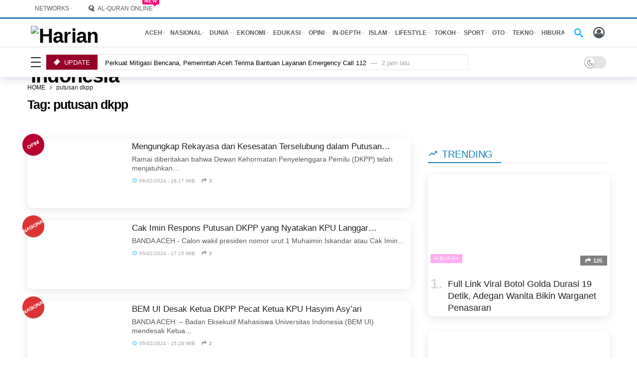

--- FILE ---
content_type: text/html; charset=UTF-8
request_url: https://www.harianaceh.co.id/tag/putusan-dkpp/
body_size: 35939
content:
<!DOCTYPE html> <html dir="ltr" lang="id" prefix="og: https://ogp.me/ns#"> <head><script>(function(w,i,g){w[g]=w[g]||[];if(typeof w[g].push=='function')w[g].push(i)})
(window,'GTM-5M28','google_tags_first_party');</script><script>(function(w,d,s,l){w[l]=w[l]||[];(function(){w[l].push(arguments);})('set', 'developer_id.dYzg1YT', true);
		w[l].push({'gtm.start':new Date().getTime(),event:'gtm.js'});var f=d.getElementsByTagName(s)[0],
		j=d.createElement(s);j.async=true;j.src='/analytics/';
		f.parentNode.insertBefore(j,f);
		})(window,document,'script','dataLayer');</script><link href="https://www.harianaceh.co.id/data/plugins/w3-total-cache/pub/js/lazyload.min.js" as="script"> 	<meta name="generator" content="Ghost 4.31" />
<meta http-equiv="Content-Type" content="text/html; charset=UTF-8" /> 	<meta name='viewport' content='width=device-width, initial-scale=1, user-scalable=yes' /> 	<link rel="profile" href="https://gmpg.org/xfn/11" /> 	<link rel="pingback" href="https://www.harianaceh.co.id/xmlrpc.php" /> 	<title>putusan dkpp – HARIANACEH.co.id</title> 		 	<meta name="robots" content="max-image-preview:large" /> 	<meta name="google-site-verification" content="KrQ2skYoa4nQkdJjcSOdQtRY-mI097dx1N7TruZ6-4I" /> 	<meta name="msvalidate.01" content="A087EAD0AE2818067116C486E534CA02" /> 	<meta name="p:domain_verify" content="589a976c546e720e3c097582d1f4946f" /> 	<meta name="yandex-verification" content="270d75e250848bdd" /> 	<link rel="canonical" href="https://www.harianaceh.co.id/tag/putusan-dkpp/" /> 	<meta name="generator" content="All in One SEO Pro (AIOSEO) 4.9.0" /> 		<meta property="og:locale" content="id_ID" /> 		<meta property="og:site_name" content="Harian Aceh Indonesia – HARIANACEH.co.id" /> 		<meta property="og:type" content="article" /> 		<meta property="og:title" content="putusan dkpp – HARIANACEH.co.id" /> 		<meta property="og:url" content="https://www.harianaceh.co.id/tag/putusan-dkpp/" /> 		<meta property="fb:app_id" content="1698518787074220" /> 		<meta property="fb:admins" content="100060889247007" /> 		<meta property="og:image" content="https://www.harianaceh.co.id/media/2022/07/Logo-Harian-Aceh-Indonesia-1200x728-1.jpg" /> 		<meta property="og:image:secure_url" content="https://www.harianaceh.co.id/media/2022/07/Logo-Harian-Aceh-Indonesia-1200x728-1.jpg" /> 		<meta property="article:publisher" content="https://www.facebook.com/harianaceh.indonesia" /> 		<meta name="twitter:card" content="summary_large_image" /> 		<meta name="twitter:site" content="@harianacehcoid" /> 		<meta name="twitter:title" content="putusan dkpp – HARIANACEH.co.id" /> 		<meta name="twitter:image" content="https://www.harianaceh.co.id/media/2022/07/Logo-Harian-Aceh-Indonesia-1200x728-1.jpg" /><script type="application/ld+json" class="aioseo-schema">
			{"@context":"https:\/\/schema.org","@graph":[{"@type":"BreadcrumbList","@id":"https:\/\/www.harianaceh.co.id\/tag\/putusan-dkpp\/#breadcrumblist","itemListElement":[{"@type":"ListItem","@id":"https:\/\/www.harianaceh.co.id#listItem","position":1,"name":"HOME","item":"https:\/\/www.harianaceh.co.id","nextItem":{"@type":"ListItem","@id":"https:\/\/www.harianaceh.co.id\/tag\/putusan-dkpp\/#listItem","name":"putusan dkpp"}},{"@type":"ListItem","@id":"https:\/\/www.harianaceh.co.id\/tag\/putusan-dkpp\/#listItem","position":2,"name":"putusan dkpp","previousItem":{"@type":"ListItem","@id":"https:\/\/www.harianaceh.co.id#listItem","name":"HOME"}}]},{"@type":"CollectionPage","@id":"https:\/\/www.harianaceh.co.id\/tag\/putusan-dkpp\/#collectionpage","url":"https:\/\/www.harianaceh.co.id\/tag\/putusan-dkpp\/","name":"putusan dkpp \u2013 HARIANACEH.co.id","inLanguage":"id-ID","isPartOf":{"@id":"https:\/\/www.harianaceh.co.id\/#website"},"breadcrumb":{"@id":"https:\/\/www.harianaceh.co.id\/tag\/putusan-dkpp\/#breadcrumblist"}},{"@type":"Organization","@id":"https:\/\/www.harianaceh.co.id\/#organization","name":"PT. Harian Aceh Indonesia","description":"HARIANACEH.co.id","url":"https:\/\/www.harianaceh.co.id\/","email":"desk.harianaceh@gmail.com","telephone":"+628972920416","foundingDate":"2013-06-10","numberOfEmployees":{"@type":"QuantitativeValue","value":10},"logo":{"@type":"ImageObject","url":"https:\/\/i0.wp.com\/www.harianaceh.co.id\/media\/2022\/04\/logo-hai-312x55-1.png?fit=312%2C55&ssl=1","@id":"https:\/\/www.harianaceh.co.id\/tag\/putusan-dkpp\/#organizationLogo","width":312,"height":55,"caption":"Logo Harian Aceh Indonesia"},"image":{"@id":"https:\/\/www.harianaceh.co.id\/tag\/putusan-dkpp\/#organizationLogo"},"sameAs":["https:\/\/www.facebook.com\/harianaceh.indonesia","https:\/\/www.twitter.com\/harianacehcoid","https:\/\/instagram.com\/harianacehindonesia","https:\/\/www.tiktok.com\/@harianacehindonesia","https:\/\/www.pinterest.com\/harianaceh","https:\/\/www.youtube.com\/@kantorberitahai","https:\/\/www.linkedin.com\/company\/harian-aceh-indonesia","https:\/\/harianacehindonesia.tumblr.com","https:\/\/soundcloud.com\/harian-aceh-indonesia","https:\/\/id.wikipedia.org\/wiki\/Harian_Aceh_Indonesia"]},{"@type":"WebSite","@id":"https:\/\/www.harianaceh.co.id\/#website","url":"https:\/\/www.harianaceh.co.id\/","name":"Harian Aceh Indonesia - HARIANACEH.co.id","alternateName":"HARIANACEH.co.id","description":"HARIANACEH.co.id","inLanguage":"id-ID","publisher":{"@id":"https:\/\/www.harianaceh.co.id\/#organization"}}]}
		</script> <script type="8b2e1ba117d600be31fd6251-text/javascript" src="[data-uri]" defer></script> <script type="8b2e1ba117d600be31fd6251-text/javascript" src="[data-uri]" defer></script> <link rel='dns-prefetch' href='//fonts.googleapis.com' /> <link rel='preconnect' href='//i0.wp.com' /> <link rel="alternate" type="application/rss+xml" title="Harian Aceh Indonesia &raquo; Feed" href="https://www.harianaceh.co.id/feed/" /> <script type="8b2e1ba117d600be31fd6251-text/javascript" src="[data-uri]" defer></script> <script type="8b2e1ba117d600be31fd6251-text/javascript" src="[data-uri]" defer></script> <link rel='stylesheet' id='ak-generated-fonts-css' href='https://fonts.googleapis.com/css2?family=Inter:wght@500&#038;display=swap' type='text/css' media='all' /><script type="8b2e1ba117d600be31fd6251-text/javascript" src="https://www.harianaceh.co.id/resources/js/jquery/jquery.min.js" id="jquery-core-js"></script> <script type="8b2e1ba117d600be31fd6251-text/javascript" src="https://www.harianaceh.co.id/data/cache/wph/25de06a2.js" defer></script> <script type="8b2e1ba117d600be31fd6251-text/javascript" src="[data-uri]" defer></script> <script type="8b2e1ba117d600be31fd6251-text/javascript" src="https://www.harianaceh.co.id/data/cache/wph/ad91aee1.js" defer></script> <script type="8b2e1ba117d600be31fd6251-text/javascript" src="[data-uri]" defer></script> <script type="8b2e1ba117d600be31fd6251-text/javascript" src="https://www.harianaceh.co.id/data/cache/wph/2086e3ca.js" defer></script> <script type="8b2e1ba117d600be31fd6251-text/javascript" src="[data-uri]" defer></script> <script type="8b2e1ba117d600be31fd6251-text/javascript"></script> <link rel="https://api.w.org/" href="https://www.harianaceh.co.id/wp-json/" /><link rel="alternate" title="JSON" type="application/json" href="https://www.harianaceh.co.id/wp-json/wp/v2/tags/268162" /><link rel="EditURI" type="application/rsd+xml" title="RSD" href="https://www.harianaceh.co.id/xmlrpc.php?rsd" /><script type="8b2e1ba117d600be31fd6251-text/javascript" src="https://www.harianaceh.co.id/data/cache/wph/18acd951.js" defer></script> <script type="8b2e1ba117d600be31fd6251-text/javascript" src="[data-uri]" defer></script> <script async src="https://pagead2.googlesyndication.com/pagead/js/adsbygoogle.js?client=ca-pub-3669988178006214" crossorigin="anonymous" type="8b2e1ba117d600be31fd6251-text/javascript"></script> <meta name="google-adsense-account" content="ca-pub-3669988178006214"> <script type="8b2e1ba117d600be31fd6251-text/javascript" src="[data-uri]" defer></script> <script async src="https://www.googletagmanager.com/gtag/js?id=G-X9LMZNK1KX" type="8b2e1ba117d600be31fd6251-text/javascript"></script> <script type="8b2e1ba117d600be31fd6251-text/javascript" src="[data-uri]" defer></script> <script type="8b2e1ba117d600be31fd6251-text/javascript" src="[data-uri]" defer></script> <script type="8b2e1ba117d600be31fd6251-text/javascript" src="[data-uri]" defer></script> <script type="8b2e1ba117d600be31fd6251-text/javascript" src="[data-uri]" defer></script> <meta name="generator" content="Powered by WPBakery Page Builder - drag and drop page builder for WordPress."/> <script type="8b2e1ba117d600be31fd6251-text/javascript" src="[data-uri]" defer></script> <script type='application/ld+json'>{"@context":"http:\/\/schema.org","@type":"Organization","@id":"https:\/\/www.harianaceh.co.id\/#organization","url":"https:\/\/www.harianaceh.co.id\/","name":"\"PT. Harian Aceh Indonesia\"","logo":{"@type":"ImageObject","url":"https:\/\/www.harianaceh.co.id\/media\/2022\/04\/logo-hai-312x55-1.png"},"sameAs":[],"contactPoint":{"@type":"ContactPoint","telephone":"+62 897-2920-416","contactType":"\"customer service\"","areaServed":["ID"]}}</script> <script type='application/ld+json'>{"@context":"http:\/\/schema.org","@type":"WebSite","@id":"https:\/\/www.harianaceh.co.id\/#website","url":"https:\/\/www.harianaceh.co.id\/","name":"\"PT. Harian Aceh Indonesia\"","potentialAction":{"@type":"SearchAction","target":"https:\/\/www.harianaceh.co.id\/?s={search_term_string}","query-input":"required name=search_term_string"}}</script> <link rel="icon" href="https://i0.wp.com/www.harianaceh.co.id/wp-content/uploads/2022/04/cropped-Logo-Harian-Aceh-Indonesia-1000x1000-1.png?fit=32%2C32&#038;ssl=1" sizes="32x32" /> <link rel="icon" href="https://i0.wp.com/www.harianaceh.co.id/wp-content/uploads/2022/04/cropped-Logo-Harian-Aceh-Indonesia-1000x1000-1.png?fit=192%2C192&#038;ssl=1" sizes="192x192" /> <link rel="apple-touch-icon" href="https://i0.wp.com/www.harianaceh.co.id/wp-content/uploads/2022/04/cropped-Logo-Harian-Aceh-Indonesia-1000x1000-1.png?fit=180%2C180&#038;ssl=1" /> <meta name="msapplication-TileImage" content="https://i0.wp.com/www.harianaceh.co.id/wp-content/uploads/2022/04/cropped-Logo-Harian-Aceh-Indonesia-1000x1000-1.png?fit=270%2C270&#038;ssl=1" /> 		 		<noscript><style> .wpb_animate_when_almost_visible { opacity: 1; }</style></noscript>	 <link rel='stylesheet' href="https://www.harianaceh.co.id/data/cache/wph/73b2af4a.css" media='all' /></head> <body class="archive tag tag-putusan-dkpp tag-268162 wp-embed-responsive wp-theme-newsy sticky-sidebars-active wpb-js-composer js-comp-ver-8.7.2 vc_responsive full-width"> 	<div class="ak-main-bg-wrap"></div> 	 	 	<div class="ak-main-wrap"> 		 		<div class="ak-header-wrap ak-header-bottom-shadow"> 	<div class="ak-container"> 			<div class="ak-bar ak-header-bar ak-top-bar  full-width clearfix"> 			<div class="container"> 				<div class="ak-bar-inner"> 				<div class="ak-row ak-row-items-middle"> 										<div class="ak-column ak-column-left ak-column-normal"> 						<div class="ak-inner-row ak-row-items-middle ak-justify-content-left"> 							<div class="ak-bar-item ak-custom-menu ak-header-custom-menu1"> 	<ul id="menu-network" class="ak-menu ak-menu-wide"><li id="menu-item-60037" class="menu-item menu-item-type-custom menu-item-object-custom menu-item-has-children menu-item-60037"><a href="https://www.harianaceh.co.id/login.php"><span>NETWORKS</span></a> <ul class="sub-menu ak-sub-menu ak-anim ak-anim-fade-in"> 	<li id="menu-item-238476" class="menu-item menu-item-type-custom menu-item-object-custom menu-item-238476"><a href="https://netizen.harianaceh.co.id"><span>NETIZEN</span></a></li> 	<li id="menu-item-434142" class="menu-item menu-item-type-custom menu-item-object-custom menu-item-434142"><a href="https://infoaceh.net"><span>INFOACEH.net</span></a></li> 	<li id="menu-item-453244" class="menu-item menu-item-type-custom menu-item-object-custom menu-item-453244"><a href="https://www.acehfootball.net"><span>ACEHFOOTBALL.net</span></a></li> 	<li id="menu-item-341721" class="menu-item menu-item-type-custom menu-item-object-custom menu-item-341721"><a href="https://www.orinews.id"><span>ORINEWS.id</span></a></li> 	<li id="menu-item-60272" class="menu-item menu-item-type-custom menu-item-object-custom menu-item-60272"><a href="https://www.ketikkabar.com"><span>KETIKKABAR.com</span></a></li> </ul> </li> </ul></div> <div class="ak-bar-item ak-custom-menu ak-header-custom-menu2"> 	<ul id="menu-quran-navigation" class="ak-menu ak-menu-wide"><li id="menu-item-240848" class="menu-item menu-item-type-post_type menu-item-object-page menu-have-icon menu-have-badge menu-badge-right menu-item-240848"><a href="https://www.harianaceh.co.id/quran-online/"><i class="ak-icon  fa fa-quora"></i><span>AL-QURAN ONLINE</span><span class="menu-item-badge" >New</span></a></li> </ul></div> 						</div> 					</div> 											<div class="ak-column ak-column-right ak-column-grow"> 						<div class="ak-inner-row ak-row-items-middle ak-justify-content-right"> 							<div class="ak-bar-item ak-header-date"> 	<i class="fa fa-clock-o"></i> 	<span> 		Kamis, 22/01/2026 - 04:40 WIB	</span> </div> 						</div> 					</div> 									</div> 			</div> 			</div> 		</div> 					<div class="ak-bar ak-header-bar ak-mid-bar  full-width clearfix"> 			<div class="container"> 				<div class="ak-bar-inner"> 				<div class="ak-row ak-row-items-middle"> 										<div class="ak-column ak-column-left ak-column-normal"> 						<div class="ak-inner-row ak-row-items-middle ak-justify-content-left"> 							<div class="ak-bar-item ak-header-logo">         <div class="site-title ak-logo-wrap ak-logo-main ak-logo-image">             <a href="https://www.harianaceh.co.id/">                 <img class="site-logo lazy" src="data:image/svg+xml,%3Csvg%20xmlns='https://www.w3.org/2000/svg'%20viewBox='0%200%20312%2055'%3E%3C/svg%3E" data-src="https://www.harianaceh.co.id/media/2022/04/logo-hai-312x55-1.png" data-srcset="https://www.harianaceh.co.id/media/2022/04/logo-hai-312x55-1.png 1x, https://www.harianaceh.co.id/media/2022/04/logo-hai-312x55-1.png 2x" alt="Harian Aceh Indonesia" data-light-src="https://www.harianaceh.co.id/media/2022/04/logo-hai-312x55-1.png" data-light-srcset="https://www.harianaceh.co.id/media/2022/04/logo-hai-312x55-1.png 1x, https://www.harianaceh.co.id/media/2022/04/logo-hai-312x55-1.png 2x" data-dark-src="https://www.harianaceh.co.id/media/2022/12/logo-hai-312x55-darkmode-White.png" data-dark-srcset="https://www.harianaceh.co.id/media/2022/12/logo-hai-312x55-darkmode-White.png 1x, https://www.harianaceh.co.id/media/2022/12/logo-hai-312x55-darkmode-White.png 2x">             </a>         </div>     </div>						</div> 					</div> 											<div class="ak-column ak-column-center ak-column-grow"> 						<div class="ak-inner-row ak-row-items-middle ak-justify-content-left"> 							<div class="ak-bar-item ak-header-home-button"> 	<a href="https://www.harianaceh.co.id" class="ak-header-icon-btn ak-header-home-btn"> 	<i class="ak-icon ak-custom-icon ak-custom-icon-url "><img class="lazyload" src="[data-uri]" data-src="https://www.harianaceh.co.id/media/2025/10/icon-home-e1759267865138.png" alt="" /></i>	</a> </div> <div class="ak-bar-item ak-header-main-menu ak-menu-more-enabled"> 	<ul id="menu-main-navigation" class="ak-menu ak-main-menu ak-menu-wide ak-menu-style-1 ak-main-menu"><li id="menu-item-69886" class="menu-item menu-item-type-taxonomy menu-item-object-category menu-term-35 menu-item-has-children menu-item-has-mega menu-item-mega-small-posts menu-item-69886"><a href="https://www.harianaceh.co.id/kanal/aceh/"><span>ACEH</span></a><div class="ak-mega-menu ak-mega-small-posts ak-anim ak-anim-slide-in-down"><div class="ak-container"> 	<div class="ak-block ak-block-list-1-small ak-block-column  ak-block-width-3 clearfix" id="block_697147bd0f790_1"><div class="ak-block-inner clearfix"><div class="ak-block-posts clearfix">		<article class="ak-module ak-module-1-small ak-column-module clearfix post-488475 post type-post status-publish format-standard has-post-thumbnail  category-aceh tag-ambulans tag-news tag-layanan-publik tag-command-center tag-emergency-call-112 tag-transformasi-digital tag-infrastruktur-digital tag-polisi tag-pemerintah-provinsi-aceh tag-csr tag-pt-digital-sandi-informasi tag-aceh tag-sistem-layanan-darurat tag-pemadam-kebakaran tag-bpba"> 			<div class="ak-module-inner clearfix"> 				<div class="ak-module-featured"> 					<div class="ak-featured-cover"><a href="https://www.harianaceh.co.id/2026/01/22/perkuat-mitigasi-bencana-pemerintah-aceh-terima-bantuan-layanan-emergency-call-112/" class="ak-featured-link" rel="bookmark" title="Perkuat Mitigasi Bencana, Pemerintah Aceh Terima Bantuan Layanan Emergency Call 112"><div class="ak-featured-thumb lazy-thumb size-715" ><img width="120" height="86" src="[data-uri]" class="attachment-newsy_120x86 size-newsy_120x86 lazyload wp-post-image" alt="Ⓒ Hak cipta foto di atas dikembalikan sesungguhnya kepada pemilik foto" decoding="async" title="Ⓒ Hak cipta foto di atas dikembalikan sesungguhnya kepada sang pemilik foto" data-src="https://i0.wp.com/www.harianaceh.co.id/wp-content/uploads/2026/01/WhatsApp-Image-2026-01-21-at-23.46.15.jpeg?resize=120%2C86&amp;ssl=1" data-sizes="auto" data-srcset="https://i0.wp.com/www.harianaceh.co.id/wp-content/uploads/2026/01/WhatsApp-Image-2026-01-21-at-23.46.15.jpeg?resize=120%2C86&amp;ssl=1 120w, https://i0.wp.com/www.harianaceh.co.id/wp-content/uploads/2026/01/WhatsApp-Image-2026-01-21-at-23.46.15.jpeg?resize=350%2C250&amp;ssl=1 350w, https://i0.wp.com/www.harianaceh.co.id/wp-content/uploads/2026/01/WhatsApp-Image-2026-01-21-at-23.46.15.jpeg?zoom=2&amp;resize=120%2C86&amp;ssl=1 240w" data-expand="700" /></div></a></div>				</div> 				<div class="ak-module-details"> 					<h3 class="ak-module-title"><a href="https://www.harianaceh.co.id/2026/01/22/perkuat-mitigasi-bencana-pemerintah-aceh-terima-bantuan-layanan-emergency-call-112/" rel="bookmark" title="Perkuat Mitigasi Bencana, Pemerintah Aceh Terima Bantuan Layanan Emergency Call 112">Perkuat Mitigasi Bencana, Pemerintah Aceh Terima&hellip;</a></h3><div class="ak-module-meta"><div class="ak-module-time"><a href="https://www.harianaceh.co.id/2026/01/22/perkuat-mitigasi-bencana-pemerintah-aceh-terima-bantuan-layanan-emergency-call-112/" class="ak-module-meta-published"><i class="ak-icon akfi-schedule"></i>22/01/2026 - 02:20 WIB</a></div> <div class="ak-module-share-count"><i class="ak-icon fa fa-share"></i><span class="count">2</span></div></div>				</div> 			</div> 		</article> 				<article class="ak-module ak-module-1-small ak-column-module clearfix post-488443 post type-post status-publish format-standard has-post-thumbnail  category-aceh tag-aceh tag-news tag-program-skala tag-strategi-pemulihan-pascabencana tag-pemerintah-aceh tag-sekda-aceh"> 			<div class="ak-module-inner clearfix"> 				<div class="ak-module-featured"> 					<div class="ak-featured-cover"><a href="https://www.harianaceh.co.id/2026/01/21/dukung-pemerintah-aceh-program-skala-siapkan-strategi-pemulihan-pascabencana/" class="ak-featured-link" rel="bookmark" title="Dukung Pemerintah Aceh, Program SKALA Siapkan Strategi Pemulihan Pascabencana"><div class="ak-featured-thumb lazy-thumb size-715" ><img width="120" height="86" src="[data-uri]" class="attachment-newsy_120x86 size-newsy_120x86 lazyload wp-post-image" alt="Ⓒ Hak cipta foto di atas dikembalikan sesungguhnya kepada pemilik foto" decoding="async" title="Ⓒ Hak cipta foto di atas dikembalikan sesungguhnya kepada sang pemilik foto" data-src="https://i0.wp.com/www.harianaceh.co.id/wp-content/uploads/2026/01/WhatsApp-Image-2026-01-21-at-19.02.24.jpeg?resize=120%2C86&amp;ssl=1" data-sizes="auto" data-srcset="https://i0.wp.com/www.harianaceh.co.id/wp-content/uploads/2026/01/WhatsApp-Image-2026-01-21-at-19.02.24.jpeg?resize=120%2C86&amp;ssl=1 120w, https://i0.wp.com/www.harianaceh.co.id/wp-content/uploads/2026/01/WhatsApp-Image-2026-01-21-at-19.02.24.jpeg?resize=350%2C250&amp;ssl=1 350w, https://i0.wp.com/www.harianaceh.co.id/wp-content/uploads/2026/01/WhatsApp-Image-2026-01-21-at-19.02.24.jpeg?zoom=2&amp;resize=120%2C86&amp;ssl=1 240w" data-expand="700" /></div></a></div>				</div> 				<div class="ak-module-details"> 					<h3 class="ak-module-title"><a href="https://www.harianaceh.co.id/2026/01/21/dukung-pemerintah-aceh-program-skala-siapkan-strategi-pemulihan-pascabencana/" rel="bookmark" title="Dukung Pemerintah Aceh, Program SKALA Siapkan Strategi Pemulihan Pascabencana">Dukung Pemerintah Aceh, Program SKALA Siapkan Strategi&hellip;</a></h3><div class="ak-module-meta"><div class="ak-module-time"><a href="https://www.harianaceh.co.id/2026/01/21/dukung-pemerintah-aceh-program-skala-siapkan-strategi-pemulihan-pascabencana/" class="ak-module-meta-published"><i class="ak-icon akfi-schedule"></i>21/01/2026 - 21:05 WIB</a></div> <div class="ak-module-share-count"><i class="ak-icon fa fa-share"></i><span class="count">2</span></div></div>				</div> 			</div> 		</article> 				<article class="ak-module ak-module-1-small ak-column-module clearfix post-488413 post type-post status-publish format-standard has-post-thumbnail  category-aceh tag-ipdn tag-news tag-pembangunan-daerah tag-kota-jantho tag-eddi-shadiqin tag-institut-pemerintahan-dalam-negeri tag-pendidikan-kedinasan tag-kemendagri tag-aceh tag-aceh-besar tag-dpr-aceh"> 			<div class="ak-module-inner clearfix"> 				<div class="ak-module-featured"> 					<div class="ak-featured-cover"><a href="https://www.harianaceh.co.id/2026/01/21/pemkab-aceh-besar-siapkan-35-hektare-lahan-untuk-pembangunan-ipdn-di-jantho/" class="ak-featured-link" rel="bookmark" title="Pemkab Aceh Besar Siapkan 35 Hektare Lahan untuk Pembangunan IPDN di Jantho"><div class="ak-featured-thumb lazy-thumb size-715" ><img width="120" height="86" src="[data-uri]" class="attachment-newsy_120x86 size-newsy_120x86 lazyload wp-post-image" alt="Ⓒ Hak cipta foto di atas dikembalikan sesungguhnya kepada pemilik foto" decoding="async" title="Ⓒ Hak cipta foto di atas dikembalikan sesungguhnya kepada sang pemilik foto" data-src="https://i0.wp.com/www.harianaceh.co.id/wp-content/uploads/2026/01/WhatsApp-Image-2026-01-21-at-14.57.54-1.jpeg?resize=120%2C86&amp;ssl=1" data-sizes="auto" data-srcset="https://i0.wp.com/www.harianaceh.co.id/wp-content/uploads/2026/01/WhatsApp-Image-2026-01-21-at-14.57.54-1.jpeg?resize=120%2C86&amp;ssl=1 120w, https://i0.wp.com/www.harianaceh.co.id/wp-content/uploads/2026/01/WhatsApp-Image-2026-01-21-at-14.57.54-1.jpeg?resize=350%2C250&amp;ssl=1 350w, https://i0.wp.com/www.harianaceh.co.id/wp-content/uploads/2026/01/WhatsApp-Image-2026-01-21-at-14.57.54-1.jpeg?resize=750%2C533&amp;ssl=1 750w, https://i0.wp.com/www.harianaceh.co.id/wp-content/uploads/2026/01/WhatsApp-Image-2026-01-21-at-14.57.54-1.jpeg?zoom=2&amp;resize=120%2C86&amp;ssl=1 240w" data-expand="700" /></div></a></div>				</div> 				<div class="ak-module-details"> 					<h3 class="ak-module-title"><a href="https://www.harianaceh.co.id/2026/01/21/pemkab-aceh-besar-siapkan-35-hektare-lahan-untuk-pembangunan-ipdn-di-jantho/" rel="bookmark" title="Pemkab Aceh Besar Siapkan 35 Hektare Lahan untuk Pembangunan IPDN di Jantho">Pemkab Aceh Besar Siapkan 35 Hektare Lahan untuk&hellip;</a></h3><div class="ak-module-meta"><div class="ak-module-time"><a href="https://www.harianaceh.co.id/2026/01/21/pemkab-aceh-besar-siapkan-35-hektare-lahan-untuk-pembangunan-ipdn-di-jantho/" class="ak-module-meta-published"><i class="ak-icon akfi-schedule"></i>21/01/2026 - 17:23 WIB</a></div> <div class="ak-module-share-count"><i class="ak-icon fa fa-share"></i><span class="count">2</span></div></div>				</div> 			</div> 		</article> 		</div></div></div></div> </div></li> <li id="menu-item-69917" class="menu-item menu-item-type-taxonomy menu-item-object-category menu-term-34 menu-item-has-children menu-item-has-mega menu-item-mega-small-posts menu-item-69917"><a href="https://www.harianaceh.co.id/kanal/nasional/"><span>NASIONAL</span></a><div class="ak-mega-menu ak-mega-small-posts ak-anim ak-anim-slide-in-down"><div class="ak-container"> 	<div class="ak-block ak-block-list-1-small ak-block-column  ak-block-width-3 clearfix" id="block_697147bd0f790_2"><div class="ak-block-inner clearfix"><div class="ak-block-posts clearfix">		<article class="ak-module ak-module-1-small ak-column-module clearfix post-488466 post type-post status-publish format-standard has-post-thumbnail  category-nasional tag-peristiwa tag-berita"> 			<div class="ak-module-inner clearfix"> 				<div class="ak-module-featured"> 					<div class="ak-featured-cover"><a href="https://www.harianaceh.co.id/2026/01/22/warga-wamena-ngeluh-harga-bbm-tembus-rp25-ribu-respons-datar-wapres-gibran-jadi-sorotan-tajam/" class="ak-featured-link" rel="bookmark" title="Warga Wamena Ngeluh Harga BBM Tembus Rp25 Ribu, Respons &#8216;Datar&#8217; Wapres Gibran Jadi Sorotan Tajam"><div class="ak-featured-thumb lazy-thumb size-715" ><img width="120" height="86" src="[data-uri]" class="attachment-newsy_120x86 size-newsy_120x86 lazyload wp-post-image" alt="Ⓒ Hak cipta foto di atas dikembalikan sesungguhnya kepada pemilik foto" decoding="async" title="Ⓒ Hak cipta foto di atas dikembalikan sesungguhnya kepada sang pemilik foto" data-src="https://i0.wp.com/www.harianaceh.co.id/wp-content/uploads/2026/01/1000089346.webp.jpeg?resize=120%2C86&amp;ssl=1" data-sizes="auto" data-srcset="https://i0.wp.com/www.harianaceh.co.id/wp-content/uploads/2026/01/1000089346.webp.jpeg?resize=120%2C86&amp;ssl=1 120w, https://i0.wp.com/www.harianaceh.co.id/wp-content/uploads/2026/01/1000089346.webp.jpeg?resize=350%2C250&amp;ssl=1 350w, https://i0.wp.com/www.harianaceh.co.id/wp-content/uploads/2026/01/1000089346.webp.jpeg?zoom=2&amp;resize=120%2C86&amp;ssl=1 240w" data-expand="700" /></div></a></div>				</div> 				<div class="ak-module-details"> 					<h3 class="ak-module-title"><a href="https://www.harianaceh.co.id/2026/01/22/warga-wamena-ngeluh-harga-bbm-tembus-rp25-ribu-respons-datar-wapres-gibran-jadi-sorotan-tajam/" rel="bookmark" title="Warga Wamena Ngeluh Harga BBM Tembus Rp25 Ribu, Respons &#8216;Datar&#8217; Wapres Gibran Jadi Sorotan Tajam">Warga Wamena Ngeluh Harga BBM Tembus Rp25 Ribu, Respons&hellip;</a></h3><div class="ak-module-meta"><div class="ak-module-time"><a href="https://www.harianaceh.co.id/2026/01/22/warga-wamena-ngeluh-harga-bbm-tembus-rp25-ribu-respons-datar-wapres-gibran-jadi-sorotan-tajam/" class="ak-module-meta-published"><i class="ak-icon akfi-schedule"></i>22/01/2026 - 01:30 WIB</a></div> <div class="ak-module-share-count"><i class="ak-icon fa fa-share"></i><span class="count">2</span></div></div>				</div> 			</div> 		</article> 				<article class="ak-module ak-module-1-small ak-column-module clearfix post-488469 post type-post status-publish format-standard has-post-thumbnail  category-nasional tag-peristiwa tag-berita"> 			<div class="ak-module-inner clearfix"> 				<div class="ak-module-featured"> 					<div class="ak-featured-cover"><a href="https://www.harianaceh.co.id/2026/01/22/manohara-ungkap-ibunya-main-dukun-demi-dapat-menantu-kaya/" class="ak-featured-link" rel="bookmark" title="Manohara Ungkap Ibunya Main Dukun Demi Dapat Menantu Kaya"><div class="ak-featured-thumb lazy-thumb size-715" ><img width="120" height="86" src="[data-uri]" class="attachment-newsy_120x86 size-newsy_120x86 lazyload wp-post-image" alt="Ⓒ Hak cipta foto di atas dikembalikan sesungguhnya kepada pemilik foto" decoding="async" title="Ⓒ Hak cipta foto di atas dikembalikan sesungguhnya kepada sang pemilik foto" data-src="https://i0.wp.com/www.harianaceh.co.id/wp-content/uploads/2026/01/1000089345.jpg?resize=120%2C86&amp;ssl=1" data-sizes="auto" data-srcset="https://i0.wp.com/www.harianaceh.co.id/wp-content/uploads/2026/01/1000089345.jpg?resize=120%2C86&amp;ssl=1 120w, https://i0.wp.com/www.harianaceh.co.id/wp-content/uploads/2026/01/1000089345.jpg?resize=350%2C250&amp;ssl=1 350w, https://i0.wp.com/www.harianaceh.co.id/wp-content/uploads/2026/01/1000089345.jpg?zoom=2&amp;resize=120%2C86&amp;ssl=1 240w" data-expand="700" /></div></a></div>				</div> 				<div class="ak-module-details"> 					<h3 class="ak-module-title"><a href="https://www.harianaceh.co.id/2026/01/22/manohara-ungkap-ibunya-main-dukun-demi-dapat-menantu-kaya/" rel="bookmark" title="Manohara Ungkap Ibunya Main Dukun Demi Dapat Menantu Kaya">Manohara Ungkap Ibunya Main Dukun Demi Dapat Menantu&hellip;</a></h3><div class="ak-module-meta"><div class="ak-module-time"><a href="https://www.harianaceh.co.id/2026/01/22/manohara-ungkap-ibunya-main-dukun-demi-dapat-menantu-kaya/" class="ak-module-meta-published"><i class="ak-icon akfi-schedule"></i>22/01/2026 - 01:27 WIB</a></div> <div class="ak-module-share-count"><i class="ak-icon fa fa-share"></i><span class="count">2</span></div></div>				</div> 			</div> 		</article> 				<article class="ak-module ak-module-1-small ak-column-module clearfix post-488472 post type-post status-publish format-standard has-post-thumbnail  category-nasional tag-peristiwa tag-berita"> 			<div class="ak-module-inner clearfix"> 				<div class="ak-module-featured"> 					<div class="ak-featured-cover"><a href="https://www.harianaceh.co.id/2026/01/22/menhan-sjafrie-instruksikan-jajarannya-dan-tni-siap-untuk-perang-berlarut/" class="ak-featured-link" rel="bookmark" title="Menhan Sjafrie Instruksikan Jajarannya dan TNI Siap untuk Perang Berlarut"><div class="ak-featured-thumb lazy-thumb size-715" ><img width="120" height="86" src="[data-uri]" class="attachment-newsy_120x86 size-newsy_120x86 lazyload wp-post-image" alt="Ⓒ Hak cipta foto di atas dikembalikan sesungguhnya kepada pemilik foto" decoding="async" title="Ⓒ Hak cipta foto di atas dikembalikan sesungguhnya kepada sang pemilik foto" data-src="https://i0.wp.com/www.harianaceh.co.id/wp-content/uploads/2026/01/1000089343.webp.jpeg?resize=120%2C86&amp;ssl=1" data-sizes="auto" data-srcset="https://i0.wp.com/www.harianaceh.co.id/wp-content/uploads/2026/01/1000089343.webp.jpeg?resize=120%2C86&amp;ssl=1 120w, https://i0.wp.com/www.harianaceh.co.id/wp-content/uploads/2026/01/1000089343.webp.jpeg?resize=350%2C250&amp;ssl=1 350w, https://i0.wp.com/www.harianaceh.co.id/wp-content/uploads/2026/01/1000089343.webp.jpeg?zoom=2&amp;resize=120%2C86&amp;ssl=1 240w" data-expand="700" /></div></a></div>				</div> 				<div class="ak-module-details"> 					<h3 class="ak-module-title"><a href="https://www.harianaceh.co.id/2026/01/22/menhan-sjafrie-instruksikan-jajarannya-dan-tni-siap-untuk-perang-berlarut/" rel="bookmark" title="Menhan Sjafrie Instruksikan Jajarannya dan TNI Siap untuk Perang Berlarut">Menhan Sjafrie Instruksikan Jajarannya dan TNI Siap&hellip;</a></h3><div class="ak-module-meta"><div class="ak-module-time"><a href="https://www.harianaceh.co.id/2026/01/22/menhan-sjafrie-instruksikan-jajarannya-dan-tni-siap-untuk-perang-berlarut/" class="ak-module-meta-published"><i class="ak-icon akfi-schedule"></i>22/01/2026 - 01:23 WIB</a></div> <div class="ak-module-share-count"><i class="ak-icon fa fa-share"></i><span class="count">2</span></div></div>				</div> 			</div> 		</article> 		</div></div></div></div> </div></li> <li id="menu-item-69907" class="menu-item menu-item-type-taxonomy menu-item-object-category current-post-ancestor current-menu-parent current-post-parent menu-term-36 menu-item-has-children menu-item-has-mega menu-item-mega-small-posts menu-item-69907"><a href="https://www.harianaceh.co.id/kanal/internasional/"><span>DUNIA</span></a><div class="ak-mega-menu ak-mega-small-posts ak-anim ak-anim-slide-in-down"><div class="ak-container"> 	<div class="ak-block ak-block-list-1-small ak-block-column  ak-block-width-3 clearfix" id="block_697147bd0f790_3"><div class="ak-block-inner clearfix"><div class="ak-block-posts clearfix">		<article class="ak-module ak-module-1-small ak-column-module clearfix post-488340 post type-post status-publish format-standard has-post-thumbnail  category-internasional category-amerika tag-amerika-serikat tag-iran tag-peristiwa tag-donald-trump tag-berita"> 			<div class="ak-module-inner clearfix"> 				<div class="ak-module-featured"> 					<div class="ak-featured-cover"><a href="https://www.harianaceh.co.id/2026/01/21/donald-trump-ancam-iran-akan-dimusnahkan-dari-muka-bumi-jika-dia-dibunuh/" class="ak-featured-link" rel="bookmark" title="Donald Trump Ancam Iran Akan Dimusnahkan dari Muka Bumi Jika Dia Dibunuh"><div class="ak-featured-thumb lazy-thumb size-715" ><img width="120" height="86" src="[data-uri]" class="attachment-newsy_120x86 size-newsy_120x86 lazyload wp-post-image" alt="Ⓒ Hak cipta foto di atas dikembalikan sesungguhnya kepada pemilik foto" decoding="async" title="Ⓒ Hak cipta foto di atas dikembalikan sesungguhnya kepada sang pemilik foto" data-src="https://i0.wp.com/www.harianaceh.co.id/wp-content/uploads/2026/01/mdpopodpd.webp.jpeg?resize=120%2C86&amp;ssl=1" data-sizes="auto" data-srcset="https://i0.wp.com/www.harianaceh.co.id/wp-content/uploads/2026/01/mdpopodpd.webp.jpeg?resize=120%2C86&amp;ssl=1 120w, https://i0.wp.com/www.harianaceh.co.id/wp-content/uploads/2026/01/mdpopodpd.webp.jpeg?resize=350%2C250&amp;ssl=1 350w, https://i0.wp.com/www.harianaceh.co.id/wp-content/uploads/2026/01/mdpopodpd.webp.jpeg?zoom=2&amp;resize=120%2C86&amp;ssl=1 240w" data-expand="700" /></div></a></div>				</div> 				<div class="ak-module-details"> 					<h3 class="ak-module-title"><a href="https://www.harianaceh.co.id/2026/01/21/donald-trump-ancam-iran-akan-dimusnahkan-dari-muka-bumi-jika-dia-dibunuh/" rel="bookmark" title="Donald Trump Ancam Iran Akan Dimusnahkan dari Muka Bumi Jika Dia Dibunuh">Donald Trump Ancam Iran Akan Dimusnahkan dari Muka Bumi&hellip;</a></h3><div class="ak-module-meta"><div class="ak-module-time"><a href="https://www.harianaceh.co.id/2026/01/21/donald-trump-ancam-iran-akan-dimusnahkan-dari-muka-bumi-jika-dia-dibunuh/" class="ak-module-meta-published"><i class="ak-icon akfi-schedule"></i>21/01/2026 - 13:13 WIB</a></div> <div class="ak-module-share-count"><i class="ak-icon fa fa-share"></i><span class="count">2</span></div></div>				</div> 			</div> 		</article> 				<article class="ak-module ak-module-1-small ak-column-module clearfix post-488295 post type-post status-publish format-standard has-post-thumbnail  category-internasional category-eropa tag-perang-dunia tag-berita tag-headline tag-peristiwa tag-perang-dunia-iii"> 			<div class="ak-module-inner clearfix"> 				<div class="ak-module-featured"> 					<div class="ak-featured-cover"><a href="https://www.harianaceh.co.id/2026/01/21/pm-hungaria-bocorkan-27-pemimpin-eropa-gelar-pertemuan-siapkan-skenario-perang-dunia-iii/" class="ak-featured-link" rel="bookmark" title="PM Hungaria Bocorkan 27 Pemimpin Eropa Gelar Pertemuan Siapkan Skenario Perang Dunia III"><div class="ak-featured-thumb lazy-thumb size-715" ><img width="120" height="86" src="[data-uri]" class="attachment-newsy_120x86 size-newsy_120x86 lazyload wp-post-image" alt="Ⓒ Hak cipta foto di atas dikembalikan sesungguhnya kepada pemilik foto" decoding="async" title="Ⓒ Hak cipta foto di atas dikembalikan sesungguhnya kepada sang pemilik foto" data-src="https://i0.wp.com/www.harianaceh.co.id/wp-content/uploads/2026/01/1000089186.jpg?resize=120%2C86&amp;ssl=1" data-sizes="auto" data-srcset="https://i0.wp.com/www.harianaceh.co.id/wp-content/uploads/2026/01/1000089186.jpg?resize=120%2C86&amp;ssl=1 120w, https://i0.wp.com/www.harianaceh.co.id/wp-content/uploads/2026/01/1000089186.jpg?resize=350%2C250&amp;ssl=1 350w, https://i0.wp.com/www.harianaceh.co.id/wp-content/uploads/2026/01/1000089186.jpg?zoom=2&amp;resize=120%2C86&amp;ssl=1 240w" data-expand="700" /></div></a></div>				</div> 				<div class="ak-module-details"> 					<h3 class="ak-module-title"><a href="https://www.harianaceh.co.id/2026/01/21/pm-hungaria-bocorkan-27-pemimpin-eropa-gelar-pertemuan-siapkan-skenario-perang-dunia-iii/" rel="bookmark" title="PM Hungaria Bocorkan 27 Pemimpin Eropa Gelar Pertemuan Siapkan Skenario Perang Dunia III">PM Hungaria Bocorkan 27 Pemimpin Eropa Gelar Pertemuan&hellip;</a></h3><div class="ak-module-meta"><div class="ak-module-time"><a href="https://www.harianaceh.co.id/2026/01/21/pm-hungaria-bocorkan-27-pemimpin-eropa-gelar-pertemuan-siapkan-skenario-perang-dunia-iii/" class="ak-module-meta-published"><i class="ak-icon akfi-schedule"></i>21/01/2026 - 07:25 WIB</a></div> <div class="ak-module-share-count"><i class="ak-icon fa fa-share"></i><span class="count">2</span></div></div>				</div> 			</div> 		</article> 				<article class="ak-module ak-module-1-small ak-column-module clearfix post-488266 post type-post status-publish format-standard has-post-thumbnail  category-asia category-internasional tag-berita tag-datin-sri-vie-shantie-khan tag-gubernur-aceh tag-headline tag-menikah tag-mualem tag-muzakir-manaf tag-peristiwa tag-vie-shantie-khan"> 			<div class="ak-module-inner clearfix"> 				<div class="ak-module-featured"> 					<div class="ak-featured-cover"><a href="https://www.harianaceh.co.id/2026/01/20/klarifikasi-pengusaha-malaysia-vie-shantie-khan-soal-jadi-istri-baru-gubernur-aceh-muzakir-manaf/" class="ak-featured-link" rel="bookmark" title="Klarifikasi Pengusaha Malaysia Vie Shantie Khan soal Jadi Istri Baru Gubernur Aceh, Muzakir Manaf"><div class="ak-featured-thumb lazy-thumb size-715" ><img width="120" height="86" src="[data-uri]" class="attachment-newsy_120x86 size-newsy_120x86 lazyload wp-post-image" alt="Ⓒ Hak cipta foto di atas dikembalikan sesungguhnya kepada pemilik foto" decoding="async" title="Ⓒ Hak cipta foto di atas dikembalikan sesungguhnya kepada sang pemilik foto" data-src="https://i0.wp.com/www.harianaceh.co.id/wp-content/uploads/2026/01/vmpodpodp.webp.jpeg?resize=120%2C86&amp;ssl=1" data-sizes="auto" data-srcset="https://i0.wp.com/www.harianaceh.co.id/wp-content/uploads/2026/01/vmpodpodp.webp.jpeg?resize=120%2C86&amp;ssl=1 120w, https://i0.wp.com/www.harianaceh.co.id/wp-content/uploads/2026/01/vmpodpodp.webp.jpeg?resize=350%2C250&amp;ssl=1 350w, https://i0.wp.com/www.harianaceh.co.id/wp-content/uploads/2026/01/vmpodpodp.webp.jpeg?zoom=2&amp;resize=120%2C86&amp;ssl=1 240w" data-expand="700" /></div></a></div>				</div> 				<div class="ak-module-details"> 					<h3 class="ak-module-title"><a href="https://www.harianaceh.co.id/2026/01/20/klarifikasi-pengusaha-malaysia-vie-shantie-khan-soal-jadi-istri-baru-gubernur-aceh-muzakir-manaf/" rel="bookmark" title="Klarifikasi Pengusaha Malaysia Vie Shantie Khan soal Jadi Istri Baru Gubernur Aceh, Muzakir Manaf">Klarifikasi Pengusaha Malaysia Vie Shantie Khan soal&hellip;</a></h3><div class="ak-module-meta"><div class="ak-module-time"><a href="https://www.harianaceh.co.id/2026/01/20/klarifikasi-pengusaha-malaysia-vie-shantie-khan-soal-jadi-istri-baru-gubernur-aceh-muzakir-manaf/" class="ak-module-meta-published"><i class="ak-icon akfi-schedule"></i>20/01/2026 - 23:34 WIB</a></div> <div class="ak-module-share-count"><i class="ak-icon fa fa-share"></i><span class="count">119</span></div></div>				</div> 			</div> 		</article> 		</div></div></div></div> </div></li> <li id="menu-item-69895" class="menu-item menu-item-type-taxonomy menu-item-object-category menu-term-32 menu-item-has-children menu-item-has-mega menu-item-mega-small-posts menu-item-69895"><a href="https://www.harianaceh.co.id/kanal/ekonomi/"><span>EKONOMI</span></a><div class="ak-mega-menu ak-mega-small-posts ak-anim ak-anim-slide-in-down"><div class="ak-container"> 	<div class="ak-block ak-block-list-1-small ak-block-column  ak-block-width-3 clearfix" id="block_697147bd0f790_4"><div class="ak-block-inner clearfix"><div class="ak-block-posts clearfix">		<article class="ak-module ak-module-1-small ak-column-module clearfix post-488359 post type-post status-publish format-standard has-post-thumbnail  category-ekonomi category-finansial tag-headline tag-peristiwa tag-berita"> 			<div class="ak-module-inner clearfix"> 				<div class="ak-module-featured"> 					<div class="ak-featured-cover"><a href="https://www.harianaceh.co.id/2026/01/21/dolar-nyaris-rp17-ribu-purbaya-sebut-gampang-itu-dua-malam-beres-kalau-sama-saya/" class="ak-featured-link" rel="bookmark" title="Dolar Nyaris Rp17 Ribu, Purbaya Sebut &#8216;Gampang Itu, Dua Malam Beres Kalau Sama Saya!&#8217;"><div class="ak-featured-thumb lazy-thumb size-715" ><img width="120" height="86" src="[data-uri]" class="attachment-newsy_120x86 size-newsy_120x86 lazyload wp-post-image" alt="Ⓒ Hak cipta foto di atas dikembalikan sesungguhnya kepada pemilik foto" decoding="async" title="Ⓒ Hak cipta foto di atas dikembalikan sesungguhnya kepada sang pemilik foto" data-src="https://i0.wp.com/www.harianaceh.co.id/wp-content/uploads/2026/01/vpodmmbdp.webp.jpeg?resize=120%2C86&amp;ssl=1" data-sizes="auto" data-srcset="https://i0.wp.com/www.harianaceh.co.id/wp-content/uploads/2026/01/vpodmmbdp.webp.jpeg?resize=120%2C86&amp;ssl=1 120w, https://i0.wp.com/www.harianaceh.co.id/wp-content/uploads/2026/01/vpodmmbdp.webp.jpeg?resize=350%2C250&amp;ssl=1 350w, https://i0.wp.com/www.harianaceh.co.id/wp-content/uploads/2026/01/vpodmmbdp.webp.jpeg?zoom=2&amp;resize=120%2C86&amp;ssl=1 240w" data-expand="700" /></div></a></div>				</div> 				<div class="ak-module-details"> 					<h3 class="ak-module-title"><a href="https://www.harianaceh.co.id/2026/01/21/dolar-nyaris-rp17-ribu-purbaya-sebut-gampang-itu-dua-malam-beres-kalau-sama-saya/" rel="bookmark" title="Dolar Nyaris Rp17 Ribu, Purbaya Sebut &#8216;Gampang Itu, Dua Malam Beres Kalau Sama Saya!&#8217;">Dolar Nyaris Rp17 Ribu, Purbaya Sebut &#8216;Gampang&hellip;</a></h3><div class="ak-module-meta"><div class="ak-module-time"><a href="https://www.harianaceh.co.id/2026/01/21/dolar-nyaris-rp17-ribu-purbaya-sebut-gampang-itu-dua-malam-beres-kalau-sama-saya/" class="ak-module-meta-published"><i class="ak-icon akfi-schedule"></i>21/01/2026 - 13:48 WIB</a></div> <div class="ak-module-share-count"><i class="ak-icon fa fa-share"></i><span class="count">2</span></div></div>				</div> 			</div> 		</article> 				<article class="ak-module ak-module-1-small ak-column-module clearfix post-488367 post type-post status-publish format-standard has-post-thumbnail  category-lapangan-pekerjaan category-ekonomi tag-peristiwa tag-berita"> 			<div class="ak-module-inner clearfix"> 				<div class="ak-module-featured"> 					<div class="ak-featured-cover"><a href="https://www.harianaceh.co.id/2026/01/21/viral-wni-berhijab-jadi-pasukan-khusus-angkatan-darat-amerika-serikat-bagaimana-aturannya/" class="ak-featured-link" rel="bookmark" title="Viral WNI Berhijab Jadi Pasukan Khusus Angkatan Darat Amerika Serikat, Bagaimana Aturannya?"><div class="ak-featured-thumb lazy-thumb size-715" ><img width="120" height="86" src="[data-uri]" class="attachment-newsy_120x86 size-newsy_120x86 lazyload wp-post-image" alt="Ⓒ Hak cipta foto di atas dikembalikan sesungguhnya kepada pemilik foto" decoding="async" title="Ⓒ Hak cipta foto di atas dikembalikan sesungguhnya kepada sang pemilik foto" data-src="https://i0.wp.com/www.harianaceh.co.id/wp-content/uploads/2026/01/vdopampdpd.jpg?resize=120%2C86&amp;ssl=1" data-sizes="auto" data-srcset="https://i0.wp.com/www.harianaceh.co.id/wp-content/uploads/2026/01/vdopampdpd.jpg?resize=120%2C86&amp;ssl=1 120w, https://i0.wp.com/www.harianaceh.co.id/wp-content/uploads/2026/01/vdopampdpd.jpg?resize=350%2C250&amp;ssl=1 350w, https://i0.wp.com/www.harianaceh.co.id/wp-content/uploads/2026/01/vdopampdpd.jpg?zoom=2&amp;resize=120%2C86&amp;ssl=1 240w" data-expand="700" /></div></a></div>				</div> 				<div class="ak-module-details"> 					<h3 class="ak-module-title"><a href="https://www.harianaceh.co.id/2026/01/21/viral-wni-berhijab-jadi-pasukan-khusus-angkatan-darat-amerika-serikat-bagaimana-aturannya/" rel="bookmark" title="Viral WNI Berhijab Jadi Pasukan Khusus Angkatan Darat Amerika Serikat, Bagaimana Aturannya?">Viral WNI Berhijab Jadi Pasukan Khusus Angkatan Darat&hellip;</a></h3><div class="ak-module-meta"><div class="ak-module-time"><a href="https://www.harianaceh.co.id/2026/01/21/viral-wni-berhijab-jadi-pasukan-khusus-angkatan-darat-amerika-serikat-bagaimana-aturannya/" class="ak-module-meta-published"><i class="ak-icon akfi-schedule"></i>21/01/2026 - 13:24 WIB</a></div> <div class="ak-module-share-count"><i class="ak-icon fa fa-share"></i><span class="count">2</span></div></div>				</div> 			</div> 		</article> 				<article class="ak-module ak-module-1-small ak-column-module clearfix post-488309 post type-post status-publish format-standard has-post-thumbnail  category-ekonomi category-syariah tag-bank-aceh-syariah tag-bas tag-scam tag-gebyar-bank tag-headline tag-bank-aceh tag-penipuan"> 			<div class="ak-module-inner clearfix"> 				<div class="ak-module-featured"> 					<div class="ak-featured-cover"><a href="https://www.harianaceh.co.id/2026/01/20/waspada-penipuan-gebyar-undian-berhadiah-bank-aceh-imbau-nasabah-jaga-kerahasiaan-data/" class="ak-featured-link" rel="bookmark" title="Waspada Penipuan Gebyar Undian Berhadiah, Bank Aceh Imbau Nasabah Jaga Kerahasiaan Data"><div class="ak-featured-thumb lazy-thumb size-715" ><img width="120" height="86" src="[data-uri]" class="attachment-newsy_120x86 size-newsy_120x86 lazyload wp-post-image" alt="Ⓒ Hak cipta foto di atas dikembalikan sesungguhnya kepada pemilik foto" decoding="async" title="Ⓒ Hak cipta foto di atas dikembalikan sesungguhnya kepada sang pemilik foto" data-src="https://i0.wp.com/www.harianaceh.co.id/wp-content/uploads/2026/01/Penipuan-Gebyar-Bank-Aceh-Syariah-BAS--e1768964301765.jpeg?resize=120%2C86&amp;ssl=1" data-sizes="auto" data-srcset="https://i0.wp.com/www.harianaceh.co.id/wp-content/uploads/2026/01/Penipuan-Gebyar-Bank-Aceh-Syariah-BAS--e1768964301765.jpeg?resize=120%2C86&amp;ssl=1 120w, https://i0.wp.com/www.harianaceh.co.id/wp-content/uploads/2026/01/Penipuan-Gebyar-Bank-Aceh-Syariah-BAS--e1768964301765.jpeg?resize=350%2C250&amp;ssl=1 350w, https://i0.wp.com/www.harianaceh.co.id/wp-content/uploads/2026/01/Penipuan-Gebyar-Bank-Aceh-Syariah-BAS--e1768964301765.jpeg?resize=750%2C536&amp;ssl=1 750w, https://i0.wp.com/www.harianaceh.co.id/wp-content/uploads/2026/01/Penipuan-Gebyar-Bank-Aceh-Syariah-BAS--e1768964301765.jpeg?zoom=2&amp;resize=120%2C86&amp;ssl=1 240w" data-expand="700" /></div></a></div>				</div> 				<div class="ak-module-details"> 					<div class="ak-module-sponsor"><div class="ak-post-sponsor"><a href="https://www.bankaceh.co.id" target="_blank" rel="nofollow"><i class="ak-icon  fa fa-star-o"></i><span class="ak-sponsor-text">Sponsored</span></a></div></div><h3 class="ak-module-title"><a href="https://www.harianaceh.co.id/2026/01/20/waspada-penipuan-gebyar-undian-berhadiah-bank-aceh-imbau-nasabah-jaga-kerahasiaan-data/" rel="bookmark" title="Waspada Penipuan Gebyar Undian Berhadiah, Bank Aceh Imbau Nasabah Jaga Kerahasiaan Data">Waspada Penipuan Gebyar Undian Berhadiah, Bank Aceh&hellip;</a></h3><div class="ak-module-meta"><div class="ak-module-time"><a href="https://www.harianaceh.co.id/2026/01/20/waspada-penipuan-gebyar-undian-berhadiah-bank-aceh-imbau-nasabah-jaga-kerahasiaan-data/" class="ak-module-meta-published"><i class="ak-icon akfi-schedule"></i>20/01/2026 - 08:50 WIB</a></div> <div class="ak-module-share-count"><i class="ak-icon fa fa-share"></i><span class="count">103</span></div></div>				</div> 			</div> 		</article> 		</div></div></div></div> </div></li> <li id="menu-item-69894" class="menu-item menu-item-type-taxonomy menu-item-object-category menu-term-60 menu-item-has-children menu-item-has-mega menu-item-mega-small-posts menu-item-69894"><a href="https://www.harianaceh.co.id/kanal/edukasi/"><span>EDUKASI</span></a><div class="ak-mega-menu ak-mega-small-posts ak-anim ak-anim-slide-in-down"><div class="ak-container"> 	<div class="ak-block ak-block-list-1-small ak-block-column  ak-block-width-3 clearfix" id="block_697147bd0f790_5"><div class="ak-block-inner clearfix"><div class="ak-block-posts clearfix">		<article class="ak-module ak-module-1-small ak-column-module clearfix post-488400 post type-post status-publish format-standard has-post-thumbnail  category-edukasi tag-universitas-garut tag-uin-ar-raniry tag-mou tag-edukasi tag-pengabdian-masyarakat tag-pendidikan-tinggi tag-moa tag-tridarma-perguruan-tinggi tag-kerja-sama-perguruan-tinggi"> 			<div class="ak-module-inner clearfix"> 				<div class="ak-module-featured"> 					<div class="ak-featured-cover"><a href="https://www.harianaceh.co.id/2026/01/21/uin-ar-raniry-jalin-kerja-sama-akademik-dengan-universitas-garut/" class="ak-featured-link" rel="bookmark" title="UIN Ar-Raniry Jalin Kerja Sama Akademik dengan Universitas Garut"><div class="ak-featured-thumb lazy-thumb size-715" ><img width="120" height="86" src="[data-uri]" class="attachment-newsy_120x86 size-newsy_120x86 lazyload wp-post-image" alt="Ⓒ Hak cipta foto di atas dikembalikan sesungguhnya kepada pemilik foto" decoding="async" title="Ⓒ Hak cipta foto di atas dikembalikan sesungguhnya kepada sang pemilik foto" data-src="https://i0.wp.com/www.harianaceh.co.id/wp-content/uploads/2026/01/WhatsApp-Image-2026-01-21-at-16.35.15.jpeg?resize=120%2C86&amp;ssl=1" data-sizes="auto" data-srcset="https://i0.wp.com/www.harianaceh.co.id/wp-content/uploads/2026/01/WhatsApp-Image-2026-01-21-at-16.35.15.jpeg?resize=120%2C86&amp;ssl=1 120w, https://i0.wp.com/www.harianaceh.co.id/wp-content/uploads/2026/01/WhatsApp-Image-2026-01-21-at-16.35.15.jpeg?resize=350%2C250&amp;ssl=1 350w, https://i0.wp.com/www.harianaceh.co.id/wp-content/uploads/2026/01/WhatsApp-Image-2026-01-21-at-16.35.15.jpeg?zoom=2&amp;resize=120%2C86&amp;ssl=1 240w" data-expand="700" /></div></a></div>				</div> 				<div class="ak-module-details"> 					<h3 class="ak-module-title"><a href="https://www.harianaceh.co.id/2026/01/21/uin-ar-raniry-jalin-kerja-sama-akademik-dengan-universitas-garut/" rel="bookmark" title="UIN Ar-Raniry Jalin Kerja Sama Akademik dengan Universitas Garut">UIN Ar-Raniry Jalin Kerja Sama Akademik dengan&hellip;</a></h3><div class="ak-module-meta"><div class="ak-module-time"><a href="https://www.harianaceh.co.id/2026/01/21/uin-ar-raniry-jalin-kerja-sama-akademik-dengan-universitas-garut/" class="ak-module-meta-published"><i class="ak-icon akfi-schedule"></i>21/01/2026 - 16:46 WIB</a></div> <div class="ak-module-share-count"><i class="ak-icon fa fa-share"></i><span class="count">2</span></div></div>				</div> 			</div> 		</article> 				<article class="ak-module ak-module-1-small ak-column-module clearfix post-488378 post type-post status-publish format-standard has-post-thumbnail  category-edukasi tag-kerja-sama-strategis tag-peta-jalan-damai-aceh tag-usk tag-edukasi tag-bra"> 			<div class="ak-module-inner clearfix"> 				<div class="ak-module-featured"> 					<div class="ak-featured-cover"><a href="https://www.harianaceh.co.id/2026/01/21/perkuat-peta-jalan-damai-aceh-bra-dan-usk-teken-kerja-sama-strategis/" class="ak-featured-link" rel="bookmark" title="Perkuat Peta Jalan Damai Aceh, BRA dan USK Teken Kerja Sama Strategis"><div class="ak-featured-thumb lazy-thumb size-715" ><img width="120" height="86" src="[data-uri]" class="attachment-newsy_120x86 size-newsy_120x86 lazyload wp-post-image" alt="Ⓒ Hak cipta foto di atas dikembalikan sesungguhnya kepada pemilik foto" decoding="async" title="Ⓒ Hak cipta foto di atas dikembalikan sesungguhnya kepada sang pemilik foto" data-src="https://i0.wp.com/www.harianaceh.co.id/wp-content/uploads/2026/01/IMG_4308-1.JPG?resize=120%2C86&amp;ssl=1" data-sizes="auto" data-srcset="https://i0.wp.com/www.harianaceh.co.id/wp-content/uploads/2026/01/IMG_4308-1.JPG?resize=120%2C86&amp;ssl=1 120w, https://i0.wp.com/www.harianaceh.co.id/wp-content/uploads/2026/01/IMG_4308-1.JPG?resize=350%2C250&amp;ssl=1 350w, https://i0.wp.com/www.harianaceh.co.id/wp-content/uploads/2026/01/IMG_4308-1.JPG?zoom=2&amp;resize=120%2C86&amp;ssl=1 240w" data-expand="700" /></div></a></div>				</div> 				<div class="ak-module-details"> 					<h3 class="ak-module-title"><a href="https://www.harianaceh.co.id/2026/01/21/perkuat-peta-jalan-damai-aceh-bra-dan-usk-teken-kerja-sama-strategis/" rel="bookmark" title="Perkuat Peta Jalan Damai Aceh, BRA dan USK Teken Kerja Sama Strategis">Perkuat Peta Jalan Damai Aceh, BRA dan USK Teken Kerja&hellip;</a></h3><div class="ak-module-meta"><div class="ak-module-time"><a href="https://www.harianaceh.co.id/2026/01/21/perkuat-peta-jalan-damai-aceh-bra-dan-usk-teken-kerja-sama-strategis/" class="ak-module-meta-published"><i class="ak-icon akfi-schedule"></i>21/01/2026 - 15:56 WIB</a></div> <div class="ak-module-share-count"><i class="ak-icon fa fa-share"></i><span class="count">2</span></div></div>				</div> 			</div> 		</article> 				<article class="ak-module ak-module-1-small ak-column-module clearfix post-488330 post type-post status-publish format-standard has-post-thumbnail  category-edukasi tag-hukum tag-peristiwa tag-guru-honorer tag-honorer tag-berita"> 			<div class="ak-module-inner clearfix"> 				<div class="ak-module-featured"> 					<div class="ak-featured-cover"><a href="https://www.harianaceh.co.id/2026/01/21/viral-guru-honorer-di-muaro-jambi-jadi-tersangka-usai-cukur-rambut-murid-sd/" class="ak-featured-link" rel="bookmark" title="Viral Guru Honorer di Muaro Jambi Jadi Tersangka usai Cukur Rambut Murid SD"><div class="ak-featured-thumb lazy-thumb size-715" ><img width="120" height="86" src="[data-uri]" class="attachment-newsy_120x86 size-newsy_120x86 lazyload wp-post-image" alt="Ⓒ Hak cipta foto di atas dikembalikan sesungguhnya kepada pemilik foto" decoding="async" title="Ⓒ Hak cipta foto di atas dikembalikan sesungguhnya kepada sang pemilik foto" data-src="https://i0.wp.com/www.harianaceh.co.id/wp-content/uploads/2026/01/kasatreskrim_polres_muaro_jambi_akp_hanafi_dita.jpg?resize=120%2C86&amp;ssl=1" data-sizes="auto" data-srcset="https://i0.wp.com/www.harianaceh.co.id/wp-content/uploads/2026/01/kasatreskrim_polres_muaro_jambi_akp_hanafi_dita.jpg?resize=120%2C86&amp;ssl=1 120w, https://i0.wp.com/www.harianaceh.co.id/wp-content/uploads/2026/01/kasatreskrim_polres_muaro_jambi_akp_hanafi_dita.jpg?resize=350%2C250&amp;ssl=1 350w, https://i0.wp.com/www.harianaceh.co.id/wp-content/uploads/2026/01/kasatreskrim_polres_muaro_jambi_akp_hanafi_dita.jpg?zoom=2&amp;resize=120%2C86&amp;ssl=1 240w" data-expand="700" /></div></a></div>				</div> 				<div class="ak-module-details"> 					<h3 class="ak-module-title"><a href="https://www.harianaceh.co.id/2026/01/21/viral-guru-honorer-di-muaro-jambi-jadi-tersangka-usai-cukur-rambut-murid-sd/" rel="bookmark" title="Viral Guru Honorer di Muaro Jambi Jadi Tersangka usai Cukur Rambut Murid SD">Viral Guru Honorer di Muaro Jambi Jadi Tersangka usai&hellip;</a></h3><div class="ak-module-meta"><div class="ak-module-time"><a href="https://www.harianaceh.co.id/2026/01/21/viral-guru-honorer-di-muaro-jambi-jadi-tersangka-usai-cukur-rambut-murid-sd/" class="ak-module-meta-published"><i class="ak-icon akfi-schedule"></i>21/01/2026 - 12:10 WIB</a></div> <div class="ak-module-share-count"><i class="ak-icon fa fa-share"></i><span class="count">2</span></div></div>				</div> 			</div> 		</article> 		</div></div></div></div> </div></li> <li id="menu-item-184554" class="menu-item menu-item-type-taxonomy menu-item-object-category menu-term-37 menu-item-has-children menu-item-has-mega menu-item-mega-small-posts menu-item-184554"><a href="https://www.harianaceh.co.id/kanal/opini/"><span>OPINI</span></a><div class="ak-mega-menu ak-mega-small-posts ak-anim ak-anim-slide-in-down"><div class="ak-container"> 	<div class="ak-block ak-block-list-1-small ak-block-column  ak-block-width-3 clearfix" id="block_697147bd0f790_6"><div class="ak-block-inner clearfix"><div class="ak-block-posts clearfix">		<article class="ak-module ak-module-1-small ak-column-module clearfix post-488215 post type-post status-publish format-standard has-post-thumbnail  category-opini tag-jokowi tag-joko-widodo tag-ijazah-palsu tag-ijazah-palsu-jokowi tag-eggi-sudjana tag-damai-hari-lubis"> 			<div class="ak-module-inner clearfix"> 				<div class="ak-module-featured"> 					<div class="ak-featured-cover"><a href="https://www.harianaceh.co.id/2026/01/20/eggi-sudjana-kerjain-balik-jokowi/" class="ak-featured-link" rel="bookmark" title="Eggi Sudjana Kerjain Balik Jokowi"><div class="ak-featured-thumb lazy-thumb size-715" ><img width="120" height="86" src="[data-uri]" class="attachment-newsy_120x86 size-newsy_120x86 lazyload wp-post-image" alt="Ⓒ Hak cipta foto di atas dikembalikan sesungguhnya kepada pemilik foto" decoding="async" title="Ⓒ Hak cipta foto di atas dikembalikan sesungguhnya kepada sang pemilik foto" data-src="https://i0.wp.com/www.harianaceh.co.id/wp-content/uploads/2026/01/104776_03280720012026_eggi_sudjana_mobil.jpg?resize=120%2C86&amp;ssl=1" data-sizes="auto" data-srcset="https://i0.wp.com/www.harianaceh.co.id/wp-content/uploads/2026/01/104776_03280720012026_eggi_sudjana_mobil.jpg?resize=120%2C86&amp;ssl=1 120w, https://i0.wp.com/www.harianaceh.co.id/wp-content/uploads/2026/01/104776_03280720012026_eggi_sudjana_mobil.jpg?resize=350%2C250&amp;ssl=1 350w, https://i0.wp.com/www.harianaceh.co.id/wp-content/uploads/2026/01/104776_03280720012026_eggi_sudjana_mobil.jpg?zoom=2&amp;resize=120%2C86&amp;ssl=1 240w" data-expand="700" /></div></a></div>				</div> 				<div class="ak-module-details"> 					<h3 class="ak-module-title"><a href="https://www.harianaceh.co.id/2026/01/20/eggi-sudjana-kerjain-balik-jokowi/" rel="bookmark" title="Eggi Sudjana Kerjain Balik Jokowi">Eggi Sudjana Kerjain Balik Jokowi</a></h3><div class="ak-module-meta"><div class="ak-module-time"><a href="https://www.harianaceh.co.id/2026/01/20/eggi-sudjana-kerjain-balik-jokowi/" class="ak-module-meta-published"><i class="ak-icon akfi-schedule"></i>20/01/2026 - 18:59 WIB</a></div> <div class="ak-module-share-count"><i class="ak-icon fa fa-share"></i><span class="count">11</span></div></div>				</div> 			</div> 		</article> 				<article class="ak-module ak-module-1-small ak-column-module clearfix post-488082 post type-post status-publish format-standard has-post-thumbnail  category-opini tag-partai-politik tag-parpol tag-partai-baru tag-parpol-baru"> 			<div class="ak-module-inner clearfix"> 				<div class="ak-module-featured"> 					<div class="ak-featured-cover"><a href="https://www.harianaceh.co.id/2026/01/19/indonesia-disodorkan-dua-parpol-baru/" class="ak-featured-link" rel="bookmark" title="Indonesia Disodorkan Dua Parpol Baru"><div class="ak-featured-thumb lazy-thumb size-715" ><img width="120" height="86" src="[data-uri]" class="attachment-newsy_120x86 size-newsy_120x86 lazyload wp-post-image" alt="Ⓒ Hak cipta foto di atas dikembalikan sesungguhnya kepada pemilik foto" decoding="async" title="Ⓒ Hak cipta foto di atas dikembalikan sesungguhnya kepada sang pemilik foto" data-src="https://i0.wp.com/www.harianaceh.co.id/wp-content/uploads/2026/01/461846_09003719012026_Gema_Bangsa_dan_Gerakan_Rakyat.jpg?resize=120%2C86&amp;ssl=1" data-sizes="auto" data-srcset="https://i0.wp.com/www.harianaceh.co.id/wp-content/uploads/2026/01/461846_09003719012026_Gema_Bangsa_dan_Gerakan_Rakyat.jpg?resize=120%2C86&amp;ssl=1 120w, https://i0.wp.com/www.harianaceh.co.id/wp-content/uploads/2026/01/461846_09003719012026_Gema_Bangsa_dan_Gerakan_Rakyat.jpg?resize=350%2C250&amp;ssl=1 350w, https://i0.wp.com/www.harianaceh.co.id/wp-content/uploads/2026/01/461846_09003719012026_Gema_Bangsa_dan_Gerakan_Rakyat.jpg?zoom=2&amp;resize=120%2C86&amp;ssl=1 240w" data-expand="700" /></div></a></div>				</div> 				<div class="ak-module-details"> 					<h3 class="ak-module-title"><a href="https://www.harianaceh.co.id/2026/01/19/indonesia-disodorkan-dua-parpol-baru/" rel="bookmark" title="Indonesia Disodorkan Dua Parpol Baru">Indonesia Disodorkan Dua Parpol Baru</a></h3><div class="ak-module-meta"><div class="ak-module-time"><a href="https://www.harianaceh.co.id/2026/01/19/indonesia-disodorkan-dua-parpol-baru/" class="ak-module-meta-published"><i class="ak-icon akfi-schedule"></i>19/01/2026 - 21:04 WIB</a></div> <div class="ak-module-share-count"><i class="ak-icon fa fa-share"></i><span class="count">2</span></div></div>				</div> 			</div> 		</article> 				<article class="ak-module ak-module-1-small ak-column-module clearfix post-488085 post type-post status-publish format-standard has-post-thumbnail  category-opini tag-ijazah-palsu-jokowi tag-dugaan-ijazah-palsu-jokowi tag-jokowi tag-joko-widodo tag-ugm tag-rektor-ugm"> 			<div class="ak-module-inner clearfix"> 				<div class="ak-module-featured"> 					<div class="ak-featured-cover"><a href="https://www.harianaceh.co.id/2026/01/19/menunggu-video-monolog-rektor-ugm-terkait-dua-ijazah-beda-jauh/" class="ak-featured-link" rel="bookmark" title="Menunggu Video Monolog Rektor UGM terkait Dua Ijazah Beda Jauh"><div class="ak-featured-thumb lazy-thumb size-715" ><img width="120" height="86" src="[data-uri]" class="attachment-newsy_120x86 size-newsy_120x86 lazyload wp-post-image" alt="Ⓒ Hak cipta foto di atas dikembalikan sesungguhnya kepada pemilik foto" decoding="async" title="Ⓒ Hak cipta foto di atas dikembalikan sesungguhnya kepada sang pemilik foto" data-src="https://i0.wp.com/www.harianaceh.co.id/wp-content/uploads/2026/01/562052_08493719012026_ijazah_jokowi_bambang_budi.jpeg?resize=120%2C86&amp;ssl=1" data-sizes="auto" data-srcset="https://i0.wp.com/www.harianaceh.co.id/wp-content/uploads/2026/01/562052_08493719012026_ijazah_jokowi_bambang_budi.jpeg?resize=120%2C86&amp;ssl=1 120w, https://i0.wp.com/www.harianaceh.co.id/wp-content/uploads/2026/01/562052_08493719012026_ijazah_jokowi_bambang_budi.jpeg?resize=350%2C250&amp;ssl=1 350w, https://i0.wp.com/www.harianaceh.co.id/wp-content/uploads/2026/01/562052_08493719012026_ijazah_jokowi_bambang_budi.jpeg?zoom=2&amp;resize=120%2C86&amp;ssl=1 240w" data-expand="700" /></div></a></div>				</div> 				<div class="ak-module-details"> 					<h3 class="ak-module-title"><a href="https://www.harianaceh.co.id/2026/01/19/menunggu-video-monolog-rektor-ugm-terkait-dua-ijazah-beda-jauh/" rel="bookmark" title="Menunggu Video Monolog Rektor UGM terkait Dua Ijazah Beda Jauh">Menunggu Video Monolog Rektor UGM terkait Dua Ijazah&hellip;</a></h3><div class="ak-module-meta"><div class="ak-module-time"><a href="https://www.harianaceh.co.id/2026/01/19/menunggu-video-monolog-rektor-ugm-terkait-dua-ijazah-beda-jauh/" class="ak-module-meta-published"><i class="ak-icon akfi-schedule"></i>19/01/2026 - 21:01 WIB</a></div> <div class="ak-module-share-count"><i class="ak-icon fa fa-share"></i><span class="count">10</span></div></div>				</div> 			</div> 		</article> 		</div></div></div></div> </div></li> <li id="menu-item-69906" class="menu-item menu-item-type-taxonomy menu-item-object-category menu-term-59 menu-item-has-children menu-item-has-mega menu-item-mega-big-small-posts menu-item-69906"><a href="https://www.harianaceh.co.id/kanal/in-depth/"><span>IN-DEPTH</span></a><div class="ak-mega-menu ak-mega-big-small-posts ak-anim ak-anim-slide-in-down"><div class="ak-container"> 	<div class="ak-block ak-block-5  ak-block-width-3 clearfix" id="block_697147bd0f790_7"><div class="ak-block-inner clearfix"><div class="ak-block-posts clearfix"><div class="row"><div class="col-sm-4">		<article class="ak-module ak-module-2 ak-column-module clearfix post-487007 post type-post status-publish format-standard has-post-thumbnail  category-in-depth tag-sultan-pajak tag-gaji-tinggi-pegawai-pajak tag-kementerian-keuangan tag-menteri-keuangan tag-tukin tag-pegawai-pajak tag-purbaya-yudhi-sadewa tag-tunjangan-kinerja"> 			<div class="ak-module-inner clearfix"> 				<div class="ak-module-featured"> 					<div class="ak-featured-cover"><a href="https://www.harianaceh.co.id/2026/01/13/menelan-keringat-rakyat-memupuk-dinasti-keserakahan/" class="ak-featured-link" rel="bookmark" title="Menelan Keringat Rakyat, Memupuk Dinasti Keserakahan"><div class="ak-featured-thumb lazy-thumb size-715" ><img width="350" height="250" src="[data-uri]" class="attachment-newsy_350x250 size-newsy_350x250 lazyload wp-post-image" alt="Ⓒ Hak cipta foto di atas dikembalikan sesungguhnya kepada pemilik foto" decoding="async" fetchpriority="high" title="Ⓒ Hak cipta foto di atas dikembalikan sesungguhnya kepada sang pemilik foto" data-src="https://i0.wp.com/www.harianaceh.co.id/wp-content/uploads/2026/01/Menteri-Keuangan-Purbaya-Yudhi-Sadewa-13-Januari-2026.jpg?resize=350%2C250&amp;ssl=1" data-sizes="auto" data-srcset="https://i0.wp.com/www.harianaceh.co.id/wp-content/uploads/2026/01/Menteri-Keuangan-Purbaya-Yudhi-Sadewa-13-Januari-2026.jpg?resize=120%2C86&amp;ssl=1 120w, https://i0.wp.com/www.harianaceh.co.id/wp-content/uploads/2026/01/Menteri-Keuangan-Purbaya-Yudhi-Sadewa-13-Januari-2026.jpg?resize=350%2C250&amp;ssl=1 350w, https://i0.wp.com/www.harianaceh.co.id/wp-content/uploads/2026/01/Menteri-Keuangan-Purbaya-Yudhi-Sadewa-13-Januari-2026.jpg?resize=750%2C536&amp;ssl=1 750w, https://i0.wp.com/www.harianaceh.co.id/wp-content/uploads/2026/01/Menteri-Keuangan-Purbaya-Yudhi-Sadewa-13-Januari-2026.jpg?zoom=2&amp;resize=350%2C250&amp;ssl=1 700w" data-expand="700" /></div></a></div><div class="ak-module-terms badge"><a class="term-59" href="https://www.harianaceh.co.id/kanal/in-depth/">IN-DEPTH</a></div><div class="ak-module-featured-meta"> <div class="ak-module-share-count"><i class="ak-icon fa fa-share"></i><span class="count">42</span></div></div>				</div> 				<div class="ak-module-details"> 					<h3 class="ak-module-title"><a href="https://www.harianaceh.co.id/2026/01/13/menelan-keringat-rakyat-memupuk-dinasti-keserakahan/" rel="bookmark" title="Menelan Keringat Rakyat, Memupuk Dinasti Keserakahan">Menelan Keringat Rakyat, Memupuk Dinasti Keserakahan</a></h3><div class="ak-module-meta"><div class="ak-module-author"><a href="https://www.harianaceh.co.id/author/redaksi/" class="ak-module-author-name">Redaksi</a></div><div class="ak-module-time"><a href="https://www.harianaceh.co.id/2026/01/13/menelan-keringat-rakyat-memupuk-dinasti-keserakahan/" class="ak-module-meta-published"><i class="ak-icon akfi-schedule"></i>13/01/2026 - 02:37 WIB</a></div></div><div class="ak-module-summary"><p>Gaji sultan pegawai pajak tuai kritik tajam di tengah skandal korupsi 2026.&hellip;</p></div>				</div> 			</div> 		</article> 		</div><div class="col-sm-4">		<article class="ak-module ak-module-1-small ak-column-module clearfix post-474260 post type-post status-publish format-standard has-post-thumbnail  category-in-depth tag-pertalite tag-pertamina"> 			<div class="ak-module-inner clearfix"> 				<div class="ak-module-featured"> 					<div class="ak-featured-cover"><a href="https://www.harianaceh.co.id/2025/11/01/skandal-pertalite-rusak-kendaraan-motor-dan-ancaman-kerugian-konsumen-massal/" class="ak-featured-link" rel="bookmark" title="Skandal Pertalite Rusak Kendaraan Motor dan Ancaman Kerugian Konsumen Massal"><div class="ak-featured-thumb lazy-thumb size-715" ><img width="120" height="86" src="[data-uri]" class="attachment-newsy_120x86 size-newsy_120x86 lazyload wp-post-image" alt="Ⓒ Hak cipta foto di atas dikembalikan sesungguhnya kepada pemilik foto" decoding="async" title="Ⓒ Hak cipta foto di atas dikembalikan sesungguhnya kepada sang pemilik foto" data-src="https://i0.wp.com/www.harianaceh.co.id/wp-content/uploads/2025/11/BBM-Pertalite-bikin-mogok-kendaraan-bermotor-e1761938344845.jpg?resize=120%2C86&amp;ssl=1" data-sizes="auto" data-srcset="https://i0.wp.com/www.harianaceh.co.id/wp-content/uploads/2025/11/BBM-Pertalite-bikin-mogok-kendaraan-bermotor-e1761938344845.jpg?resize=120%2C86&amp;ssl=1 120w, https://i0.wp.com/www.harianaceh.co.id/wp-content/uploads/2025/11/BBM-Pertalite-bikin-mogok-kendaraan-bermotor-e1761938344845.jpg?resize=350%2C250&amp;ssl=1 350w, https://i0.wp.com/www.harianaceh.co.id/wp-content/uploads/2025/11/BBM-Pertalite-bikin-mogok-kendaraan-bermotor-e1761938344845.jpg?resize=750%2C536&amp;ssl=1 750w, https://i0.wp.com/www.harianaceh.co.id/wp-content/uploads/2025/11/BBM-Pertalite-bikin-mogok-kendaraan-bermotor-e1761938344845.jpg?zoom=2&amp;resize=120%2C86&amp;ssl=1 240w" data-expand="700" /></div></a></div>				</div> 				<div class="ak-module-details"> 					<h3 class="ak-module-title"><a href="https://www.harianaceh.co.id/2025/11/01/skandal-pertalite-rusak-kendaraan-motor-dan-ancaman-kerugian-konsumen-massal/" rel="bookmark" title="Skandal Pertalite Rusak Kendaraan Motor dan Ancaman Kerugian Konsumen Massal">Skandal Pertalite Rusak Kendaraan Motor dan Ancaman&hellip;</a></h3><div class="ak-module-meta"><div class="ak-module-time"><a href="https://www.harianaceh.co.id/2025/11/01/skandal-pertalite-rusak-kendaraan-motor-dan-ancaman-kerugian-konsumen-massal/" class="ak-module-meta-published"><i class="ak-icon akfi-schedule"></i>01/11/2025 - 02:19 WIB</a></div> <div class="ak-module-share-count"><i class="ak-icon fa fa-share"></i><span class="count">23</span></div></div>				</div> 			</div> 		</article> 				<article class="ak-module ak-module-1-small ak-column-module clearfix post-473236 post type-post status-publish format-standard has-post-thumbnail  category-in-depth tag-konstruksi-hukum tag-jokowi tag-joko-widodo tag-kereta-cepat tag-whoosh"> 			<div class="ak-module-inner clearfix"> 				<div class="ak-module-featured"> 					<div class="ak-featured-cover"><a href="https://www.harianaceh.co.id/2025/10/27/konstruksi-norma-hukum-adili-jokowi-cs-terkait-woosh/" class="ak-featured-link" rel="bookmark" title="Konstruksi Norma Hukum Adili Jokowi Cs terkait Woosh"><div class="ak-featured-thumb lazy-thumb size-715" ><img width="120" height="86" src="[data-uri]" class="attachment-newsy_120x86 size-newsy_120x86 lazyload wp-post-image" alt="Ⓒ Hak cipta foto di atas dikembalikan sesungguhnya kepada pemilik foto" decoding="async" title="Ⓒ Hak cipta foto di atas dikembalikan sesungguhnya kepada sang pemilik foto" data-src="https://i0.wp.com/www.harianaceh.co.id/wp-content/uploads/2025/10/jokowi-dan-luhut-coba-kereta-cepat.jpg?resize=120%2C86&amp;ssl=1" data-sizes="auto" data-srcset="https://i0.wp.com/www.harianaceh.co.id/wp-content/uploads/2025/10/jokowi-dan-luhut-coba-kereta-cepat.jpg?resize=120%2C86&amp;ssl=1 120w, https://i0.wp.com/www.harianaceh.co.id/wp-content/uploads/2025/10/jokowi-dan-luhut-coba-kereta-cepat.jpg?resize=350%2C250&amp;ssl=1 350w, https://i0.wp.com/www.harianaceh.co.id/wp-content/uploads/2025/10/jokowi-dan-luhut-coba-kereta-cepat.jpg?zoom=2&amp;resize=120%2C86&amp;ssl=1 240w" data-expand="700" /></div></a></div>				</div> 				<div class="ak-module-details"> 					<h3 class="ak-module-title"><a href="https://www.harianaceh.co.id/2025/10/27/konstruksi-norma-hukum-adili-jokowi-cs-terkait-woosh/" rel="bookmark" title="Konstruksi Norma Hukum Adili Jokowi Cs terkait Woosh">Konstruksi Norma Hukum Adili Jokowi Cs terkait Woosh</a></h3><div class="ak-module-meta"><div class="ak-module-time"><a href="https://www.harianaceh.co.id/2025/10/27/konstruksi-norma-hukum-adili-jokowi-cs-terkait-woosh/" class="ak-module-meta-published"><i class="ak-icon akfi-schedule"></i>27/10/2025 - 13:57 WIB</a></div> <div class="ak-module-share-count"><i class="ak-icon fa fa-share"></i><span class="count">3</span></div></div>				</div> 			</div> 		</article> 				<article class="ak-module ak-module-1-small ak-column-module clearfix post-471005 post type-post status-publish format-standard has-post-thumbnail  category-in-depth tag-kcic tag-whoosh tag-kereta-cepat-whoosh tag-berita tag-jebakan-utang tag-utang-dari-china tag-china tag-peristiwa tag-kereta-cepat"> 			<div class="ak-module-inner clearfix"> 				<div class="ak-module-featured"> 					<div class="ak-featured-cover"><a href="https://www.harianaceh.co.id/2025/10/17/proyek-kereta-cepat-jebakan-utang-warisan-jokowi-hingga-dugaan-korupsi/" class="ak-featured-link" rel="bookmark" title="Proyek Kereta Cepat: &#8220;Jebakan&#8221; Utang Warisan Jokowi hingga Dugaan Korupsi"><div class="ak-featured-thumb lazy-thumb size-715" ><img width="120" height="86" src="[data-uri]" class="attachment-newsy_120x86 size-newsy_120x86 lazyload wp-post-image" alt="Ⓒ Hak cipta foto di atas dikembalikan sesungguhnya kepada pemilik foto" decoding="async" title="Ⓒ Hak cipta foto di atas dikembalikan sesungguhnya kepada sang pemilik foto" data-src="https://i0.wp.com/www.harianaceh.co.id/wp-content/uploads/2025/10/Generated20Image20October201720202520-202_31PM.png?resize=120%2C86&amp;ssl=1" data-sizes="auto" data-srcset="https://i0.wp.com/www.harianaceh.co.id/wp-content/uploads/2025/10/Generated20Image20October201720202520-202_31PM.png?resize=120%2C86&amp;ssl=1 120w, https://i0.wp.com/www.harianaceh.co.id/wp-content/uploads/2025/10/Generated20Image20October201720202520-202_31PM.png?resize=350%2C250&amp;ssl=1 350w, https://i0.wp.com/www.harianaceh.co.id/wp-content/uploads/2025/10/Generated20Image20October201720202520-202_31PM.png?zoom=2&amp;resize=120%2C86&amp;ssl=1 240w" data-expand="700" /></div></a></div>				</div> 				<div class="ak-module-details"> 					<h3 class="ak-module-title"><a href="https://www.harianaceh.co.id/2025/10/17/proyek-kereta-cepat-jebakan-utang-warisan-jokowi-hingga-dugaan-korupsi/" rel="bookmark" title="Proyek Kereta Cepat: &#8220;Jebakan&#8221; Utang Warisan Jokowi hingga Dugaan Korupsi">Proyek Kereta Cepat: &#8220;Jebakan&#8221; Utang&hellip;</a></h3><div class="ak-module-meta"><div class="ak-module-time"><a href="https://www.harianaceh.co.id/2025/10/17/proyek-kereta-cepat-jebakan-utang-warisan-jokowi-hingga-dugaan-korupsi/" class="ak-module-meta-published"><i class="ak-icon akfi-schedule"></i>17/10/2025 - 14:32 WIB</a></div> <div class="ak-module-share-count"><i class="ak-icon fa fa-share"></i><span class="count">374</span></div></div>				</div> 			</div> 		</article> 				<article class="ak-module ak-module-1-small ak-column-module clearfix post-470869 post type-post status-publish format-standard has-post-thumbnail  category-in-depth tag-pesantren tag-perbudakan tag-perbudakan-modern tag-feodalisme tag-santri-di-pesantren"> 			<div class="ak-module-inner clearfix"> 				<div class="ak-module-featured"> 					<div class="ak-featured-cover"><a href="https://www.harianaceh.co.id/2025/10/16/feodalisme-di-berbagai-pesantren-indonesia-yang-merusak-moral-dan-menyerupai-perbudakan/" class="ak-featured-link" rel="bookmark" title="Feodalisme di Berbagai Pesantren Indonesia yang Merusak Moral dan Menyerupai Perbudakan"><div class="ak-featured-thumb lazy-thumb size-715" ><img width="120" height="86" src="[data-uri]" class="attachment-newsy_120x86 size-newsy_120x86 lazyload wp-post-image" alt="Ⓒ Hak cipta foto di atas dikembalikan sesungguhnya kepada pemilik foto" decoding="async" title="Ⓒ Hak cipta foto di atas dikembalikan sesungguhnya kepada sang pemilik foto" data-src="https://i0.wp.com/www.harianaceh.co.id/wp-content/uploads/2025/10/Feodalisme.jpg?resize=120%2C86&amp;ssl=1" data-sizes="auto" data-srcset="https://i0.wp.com/www.harianaceh.co.id/wp-content/uploads/2025/10/Feodalisme.jpg?resize=120%2C86&amp;ssl=1 120w, https://i0.wp.com/www.harianaceh.co.id/wp-content/uploads/2025/10/Feodalisme.jpg?resize=350%2C250&amp;ssl=1 350w, https://i0.wp.com/www.harianaceh.co.id/wp-content/uploads/2025/10/Feodalisme.jpg?resize=750%2C536&amp;ssl=1 750w, https://i0.wp.com/www.harianaceh.co.id/wp-content/uploads/2025/10/Feodalisme.jpg?zoom=2&amp;resize=120%2C86&amp;ssl=1 240w" data-expand="700" /></div></a></div>				</div> 				<div class="ak-module-details"> 					<h3 class="ak-module-title"><a href="https://www.harianaceh.co.id/2025/10/16/feodalisme-di-berbagai-pesantren-indonesia-yang-merusak-moral-dan-menyerupai-perbudakan/" rel="bookmark" title="Feodalisme di Berbagai Pesantren Indonesia yang Merusak Moral dan Menyerupai Perbudakan">Feodalisme di Berbagai Pesantren Indonesia yang Merusak&hellip;</a></h3><div class="ak-module-meta"><div class="ak-module-time"><a href="https://www.harianaceh.co.id/2025/10/16/feodalisme-di-berbagai-pesantren-indonesia-yang-merusak-moral-dan-menyerupai-perbudakan/" class="ak-module-meta-published"><i class="ak-icon akfi-schedule"></i>16/10/2025 - 05:14 WIB</a></div> <div class="ak-module-share-count"><i class="ak-icon fa fa-share"></i><span class="count">42</span></div></div>				</div> 			</div> 		</article> 		</div><div class="col-sm-4">		<article class="ak-module ak-module-1-small ak-column-module clearfix post-468422 post type-post status-publish format-standard has-post-thumbnail  category-in-depth tag-tni tag-tni-ad tag-kodam-iskandar-muda tag-masjid-raya-baiturrahman tag-blang-padang"> 			<div class="ak-module-inner clearfix"> 				<div class="ak-module-featured"> 					<div class="ak-featured-cover"><a href="https://www.harianaceh.co.id/2025/10/06/jejak-upaya-pengembalian-pengelolaan-blang-padang-dari-tni-ke-nazir-masjid-raya-baiturrahman/" class="ak-featured-link" rel="bookmark" title="Jejak Upaya Pengembalian Pengelolaan Blang Padang dari TNI ke Nazir Masjid Raya Baiturrahman"><div class="ak-featured-thumb lazy-thumb size-715" ><img width="120" height="86" src="[data-uri]" class="attachment-newsy_120x86 size-newsy_120x86 lazyload wp-post-image" alt="Ⓒ Hak cipta foto di atas dikembalikan sesungguhnya kepada pemilik foto" decoding="async" title="Ⓒ Hak cipta foto di atas dikembalikan sesungguhnya kepada sang pemilik foto" data-src="https://i0.wp.com/www.harianaceh.co.id/wp-content/uploads/2025/10/Pesawat-Dakota-RI-001-Seulawah.jpeg?resize=120%2C86&amp;ssl=1" data-sizes="auto" data-srcset="https://i0.wp.com/www.harianaceh.co.id/wp-content/uploads/2025/10/Pesawat-Dakota-RI-001-Seulawah.jpeg?resize=120%2C86&amp;ssl=1 120w, https://i0.wp.com/www.harianaceh.co.id/wp-content/uploads/2025/10/Pesawat-Dakota-RI-001-Seulawah.jpeg?resize=350%2C250&amp;ssl=1 350w, https://i0.wp.com/www.harianaceh.co.id/wp-content/uploads/2025/10/Pesawat-Dakota-RI-001-Seulawah.jpeg?resize=750%2C536&amp;ssl=1 750w, https://i0.wp.com/www.harianaceh.co.id/wp-content/uploads/2025/10/Pesawat-Dakota-RI-001-Seulawah.jpeg?resize=1140%2C815&amp;ssl=1 1140w, https://i0.wp.com/www.harianaceh.co.id/wp-content/uploads/2025/10/Pesawat-Dakota-RI-001-Seulawah.jpeg?zoom=2&amp;resize=120%2C86&amp;ssl=1 240w" data-expand="700" /></div></a></div>				</div> 				<div class="ak-module-details"> 					<h3 class="ak-module-title"><a href="https://www.harianaceh.co.id/2025/10/06/jejak-upaya-pengembalian-pengelolaan-blang-padang-dari-tni-ke-nazir-masjid-raya-baiturrahman/" rel="bookmark" title="Jejak Upaya Pengembalian Pengelolaan Blang Padang dari TNI ke Nazir Masjid Raya Baiturrahman">Jejak Upaya Pengembalian Pengelolaan Blang Padang dari&hellip;</a></h3><div class="ak-module-meta"><div class="ak-module-time"><a href="https://www.harianaceh.co.id/2025/10/06/jejak-upaya-pengembalian-pengelolaan-blang-padang-dari-tni-ke-nazir-masjid-raya-baiturrahman/" class="ak-module-meta-published"><i class="ak-icon akfi-schedule"></i>06/10/2025 - 10:30 WIB</a></div> <div class="ak-module-share-count"><i class="ak-icon fa fa-share"></i><span class="count">26</span></div></div>				</div> 			</div> 		</article> 				<article class="ak-module ak-module-1-small ak-column-module clearfix post-464095 post type-post status-publish format-standard has-post-thumbnail  category-in-depth tag-dkp-aceh tag-harga-udang tag-ekpor-udang tag-udangaceh"> 			<div class="ak-module-inner clearfix"> 				<div class="ak-module-featured"> 					<div class="ak-featured-cover"><a href="https://www.harianaceh.co.id/2025/09/18/aceh-menanggung-beban-krisis-udang-nasional-kkp-sibuk-diplomasi/" class="ak-featured-link" rel="bookmark" title="Aceh Menanggung Beban Krisis Udang Nasional, KKP Sibuk Diplomasi"><div class="ak-featured-thumb lazy-thumb size-715" ><img width="120" height="86" src="[data-uri]" class="attachment-newsy_120x86 size-newsy_120x86 lazyload wp-post-image" alt="Ⓒ Hak cipta foto di atas dikembalikan sesungguhnya kepada pemilik foto" decoding="async" title="Ⓒ Hak cipta foto di atas dikembalikan sesungguhnya kepada sang pemilik foto" data-src="https://i0.wp.com/www.harianaceh.co.id/wp-content/uploads/2025/09/download-13.png?resize=120%2C86&amp;ssl=1" data-sizes="auto" data-srcset="https://i0.wp.com/www.harianaceh.co.id/wp-content/uploads/2025/09/download-13.png?resize=120%2C86&amp;ssl=1 120w, https://i0.wp.com/www.harianaceh.co.id/wp-content/uploads/2025/09/download-13.png?resize=350%2C250&amp;ssl=1 350w, https://i0.wp.com/www.harianaceh.co.id/wp-content/uploads/2025/09/download-13.png?resize=750%2C536&amp;ssl=1 750w, https://i0.wp.com/www.harianaceh.co.id/wp-content/uploads/2025/09/download-13.png?zoom=2&amp;resize=120%2C86&amp;ssl=1 240w" data-expand="700" /></div></a></div>				</div> 				<div class="ak-module-details"> 					<h3 class="ak-module-title"><a href="https://www.harianaceh.co.id/2025/09/18/aceh-menanggung-beban-krisis-udang-nasional-kkp-sibuk-diplomasi/" rel="bookmark" title="Aceh Menanggung Beban Krisis Udang Nasional, KKP Sibuk Diplomasi">Aceh Menanggung Beban Krisis Udang Nasional, KKP Sibuk&hellip;</a></h3><div class="ak-module-meta"><div class="ak-module-time"><a href="https://www.harianaceh.co.id/2025/09/18/aceh-menanggung-beban-krisis-udang-nasional-kkp-sibuk-diplomasi/" class="ak-module-meta-published"><i class="ak-icon akfi-schedule"></i>18/09/2025 - 08:41 WIB</a></div> <div class="ak-module-share-count"><i class="ak-icon fa fa-share"></i><span class="count">11</span></div></div>				</div> 			</div> 		</article> 				<article class="ak-module ak-module-1-small ak-column-module clearfix post-463707 post type-post status-publish format-standard has-post-thumbnail  category-in-depth tag-jokowi tag-joko-widodo tag-demokrasi tag-oligarki"> 			<div class="ak-module-inner clearfix"> 				<div class="ak-module-featured"> 					<div class="ak-featured-cover"><a href="https://www.harianaceh.co.id/2025/09/16/demokrasi-di-bawah-bayang-bayang-oligarki-warisan-sepuluh-tahun-jokowi/" class="ak-featured-link" rel="bookmark" title="Demokrasi di Bawah Bayang-Bayang Oligarki: Warisan Sepuluh Tahun Jokowi"><div class="ak-featured-thumb lazy-thumb size-715" ><img width="120" height="86" src="[data-uri]" class="attachment-newsy_120x86 size-newsy_120x86 lazyload wp-post-image" alt="Ⓒ Hak cipta foto di atas dikembalikan sesungguhnya kepada pemilik foto" decoding="async" title="Ⓒ Hak cipta foto di atas dikembalikan sesungguhnya kepada sang pemilik foto" data-src="https://i0.wp.com/www.harianaceh.co.id/wp-content/uploads/2025/09/gambar_2025-09-12_160457846-e1757667909901.webp.jpeg?resize=120%2C86&amp;ssl=1" data-sizes="auto" data-srcset="https://i0.wp.com/www.harianaceh.co.id/wp-content/uploads/2025/09/gambar_2025-09-12_160457846-e1757667909901.webp.jpeg?resize=120%2C86&amp;ssl=1 120w, https://i0.wp.com/www.harianaceh.co.id/wp-content/uploads/2025/09/gambar_2025-09-12_160457846-e1757667909901.webp.jpeg?resize=350%2C250&amp;ssl=1 350w, https://i0.wp.com/www.harianaceh.co.id/wp-content/uploads/2025/09/gambar_2025-09-12_160457846-e1757667909901.webp.jpeg?zoom=2&amp;resize=120%2C86&amp;ssl=1 240w" data-expand="700" /></div></a></div>				</div> 				<div class="ak-module-details"> 					<h3 class="ak-module-title"><a href="https://www.harianaceh.co.id/2025/09/16/demokrasi-di-bawah-bayang-bayang-oligarki-warisan-sepuluh-tahun-jokowi/" rel="bookmark" title="Demokrasi di Bawah Bayang-Bayang Oligarki: Warisan Sepuluh Tahun Jokowi">Demokrasi di Bawah Bayang-Bayang Oligarki: Warisan&hellip;</a></h3><div class="ak-module-meta"><div class="ak-module-time"><a href="https://www.harianaceh.co.id/2025/09/16/demokrasi-di-bawah-bayang-bayang-oligarki-warisan-sepuluh-tahun-jokowi/" class="ak-module-meta-published"><i class="ak-icon akfi-schedule"></i>16/09/2025 - 14:29 WIB</a></div> <div class="ak-module-share-count"><i class="ak-icon fa fa-share"></i><span class="count">61</span></div></div>				</div> 			</div> 		</article> 				<article class="ak-module ak-module-1-small ak-column-module clearfix post-460714 post type-post status-publish format-standard has-post-thumbnail  category-in-depth tag-wapres-gibran tag-dpr-hidup-mewah tag-mk-ubah-uu tag-istana-berkhianat"> 			<div class="ak-module-inner clearfix"> 				<div class="ak-module-featured"> 					<div class="ak-featured-cover"><a href="https://www.harianaceh.co.id/2025/09/04/sakit-hati-rakyat-membuncah-wapres-gibran-dan-luka-demokrasi/" class="ak-featured-link" rel="bookmark" title="Sakit Hati Rakyat Membuncah: Wapres Gibran dan Luka Demokrasi"><div class="ak-featured-thumb lazy-thumb size-715" ><img width="120" height="86" src="[data-uri]" class="attachment-newsy_120x86 size-newsy_120x86 lazyload wp-post-image" alt="Ⓒ Hak cipta foto di atas dikembalikan sesungguhnya kepada pemilik foto" decoding="async" title="Ⓒ Hak cipta foto di atas dikembalikan sesungguhnya kepada sang pemilik foto" data-src="https://i0.wp.com/www.harianaceh.co.id/wp-content/uploads/2025/09/profil-gibran-rakabuming-raka-putra-jokowi-yang-akan-dilantik-menjadi-wapres-hyi.webp?resize=120%2C86&amp;ssl=1" data-sizes="auto" data-srcset="https://i0.wp.com/www.harianaceh.co.id/wp-content/uploads/2025/09/profil-gibran-rakabuming-raka-putra-jokowi-yang-akan-dilantik-menjadi-wapres-hyi.webp?resize=120%2C86&amp;ssl=1 120w, https://i0.wp.com/www.harianaceh.co.id/wp-content/uploads/2025/09/profil-gibran-rakabuming-raka-putra-jokowi-yang-akan-dilantik-menjadi-wapres-hyi.webp?resize=350%2C250&amp;ssl=1 350w, https://i0.wp.com/www.harianaceh.co.id/wp-content/uploads/2025/09/profil-gibran-rakabuming-raka-putra-jokowi-yang-akan-dilantik-menjadi-wapres-hyi.webp?zoom=2&amp;resize=120%2C86&amp;ssl=1 240w" data-expand="700" /></div></a></div>				</div> 				<div class="ak-module-details"> 					<h3 class="ak-module-title"><a href="https://www.harianaceh.co.id/2025/09/04/sakit-hati-rakyat-membuncah-wapres-gibran-dan-luka-demokrasi/" rel="bookmark" title="Sakit Hati Rakyat Membuncah: Wapres Gibran dan Luka Demokrasi">Sakit Hati Rakyat Membuncah: Wapres Gibran dan Luka&hellip;</a></h3><div class="ak-module-meta"><div class="ak-module-time"><a href="https://www.harianaceh.co.id/2025/09/04/sakit-hati-rakyat-membuncah-wapres-gibran-dan-luka-demokrasi/" class="ak-module-meta-published"><i class="ak-icon akfi-schedule"></i>04/09/2025 - 10:23 WIB</a></div> <div class="ak-module-share-count"><i class="ak-icon fa fa-share"></i><span class="count">23</span></div></div>				</div> 			</div> 		</article> 		</div></div></div></div></div></div> </div></li> <li id="menu-item-69914" class="menu-item menu-item-type-taxonomy menu-item-object-category menu-term-65 menu-item-has-children menu-item-has-mega menu-item-mega-small-posts menu-item-69914"><a href="https://www.harianaceh.co.id/kanal/islam/"><span>ISLAM</span></a><div class="ak-mega-menu ak-mega-small-posts ak-anim ak-anim-slide-in-down"><div class="ak-container"> 	<div class="ak-block ak-block-list-1-small ak-block-column  ak-block-width-3 clearfix" id="block_697147bd0f790_8"><div class="ak-block-inner clearfix"><div class="ak-block-posts clearfix">		<article class="ak-module ak-module-1-small ak-column-module clearfix post-487718 post type-post status-publish format-standard has-post-thumbnail  category-islam tag-isra-miraj tag-masjid-babul-maghfirah tag-pentingnya-shalat"> 			<div class="ak-module-inner clearfix"> 				<div class="ak-module-featured"> 					<div class="ak-featured-cover"><a href="https://www.harianaceh.co.id/2026/01/16/pentingnya-shalat-dalam-makna-isra-miraj/" class="ak-featured-link" rel="bookmark" title="Pentingnya Shalat dalam Makna Isra Mi’raj"><div class="ak-featured-thumb lazy-thumb size-715" ><img width="120" height="86" src="[data-uri]" class="attachment-newsy_120x86 size-newsy_120x86 lazyload wp-post-image" alt="Ⓒ Hak cipta foto di atas dikembalikan sesungguhnya kepada pemilik foto" decoding="async" title="Ⓒ Hak cipta foto di atas dikembalikan sesungguhnya kepada sang pemilik foto" data-src="https://i0.wp.com/www.harianaceh.co.id/wp-content/uploads/2026/01/IMG-20260116-WA0027.jpg?resize=120%2C86&amp;ssl=1" data-sizes="auto" data-srcset="https://i0.wp.com/www.harianaceh.co.id/wp-content/uploads/2026/01/IMG-20260116-WA0027.jpg?resize=120%2C86&amp;ssl=1 120w, https://i0.wp.com/www.harianaceh.co.id/wp-content/uploads/2026/01/IMG-20260116-WA0027.jpg?resize=350%2C250&amp;ssl=1 350w, https://i0.wp.com/www.harianaceh.co.id/wp-content/uploads/2026/01/IMG-20260116-WA0027.jpg?resize=750%2C536&amp;ssl=1 750w, https://i0.wp.com/www.harianaceh.co.id/wp-content/uploads/2026/01/IMG-20260116-WA0027.jpg?zoom=2&amp;resize=120%2C86&amp;ssl=1 240w" data-expand="700" /></div></a></div>				</div> 				<div class="ak-module-details"> 					<h3 class="ak-module-title"><a href="https://www.harianaceh.co.id/2026/01/16/pentingnya-shalat-dalam-makna-isra-miraj/" rel="bookmark" title="Pentingnya Shalat dalam Makna Isra Mi’raj">Pentingnya Shalat dalam Makna Isra Mi’raj</a></h3><div class="ak-module-meta"><div class="ak-module-time"><a href="https://www.harianaceh.co.id/2026/01/16/pentingnya-shalat-dalam-makna-isra-miraj/" class="ak-module-meta-published"><i class="ak-icon akfi-schedule"></i>16/01/2026 - 16:55 WIB</a></div> <div class="ak-module-share-count"><i class="ak-icon fa fa-share"></i><span class="count">2</span></div></div>				</div> 			</div> 		</article> 				<article class="ak-module ak-module-1-small ak-column-module clearfix post-486858 post type-post status-publish format-standard has-post-thumbnail  category-islam tag-syariah-islam tag-perjuangan tag-taklid-buta"> 			<div class="ak-module-inner clearfix"> 				<div class="ak-module-featured"> 					<div class="ak-featured-cover"><a href="https://www.harianaceh.co.id/2026/01/12/jadikan-syariah-islam-sebagai-komando-perjuangan-jauhkan-diri-dari-taklid-buta-pada-sosok-tokoh/" class="ak-featured-link" rel="bookmark" title="Jadikan Syariah Islam sebagai Komando Perjuangan, Jauhkan Diri dari Taklid Buta pada Sosok/Tokoh"><div class="ak-featured-thumb lazy-thumb size-715" ><img width="120" height="86" src="[data-uri]" class="attachment-newsy_120x86 size-newsy_120x86 lazyload wp-post-image" alt="Ⓒ Hak cipta foto di atas dikembalikan sesungguhnya kepada pemilik foto" decoding="async" title="Ⓒ Hak cipta foto di atas dikembalikan sesungguhnya kepada sang pemilik foto" data-src="https://i0.wp.com/www.harianaceh.co.id/wp-content/uploads/2026/01/Ahmad-Khozinudin-KAMI.jpg?resize=120%2C86&amp;ssl=1" data-sizes="auto" data-srcset="https://i0.wp.com/www.harianaceh.co.id/wp-content/uploads/2026/01/Ahmad-Khozinudin-KAMI.jpg?resize=120%2C86&amp;ssl=1 120w, https://i0.wp.com/www.harianaceh.co.id/wp-content/uploads/2026/01/Ahmad-Khozinudin-KAMI.jpg?resize=350%2C250&amp;ssl=1 350w, https://i0.wp.com/www.harianaceh.co.id/wp-content/uploads/2026/01/Ahmad-Khozinudin-KAMI.jpg?resize=750%2C536&amp;ssl=1 750w, https://i0.wp.com/www.harianaceh.co.id/wp-content/uploads/2026/01/Ahmad-Khozinudin-KAMI.jpg?zoom=2&amp;resize=120%2C86&amp;ssl=1 240w" data-expand="700" /></div></a></div>				</div> 				<div class="ak-module-details"> 					<h3 class="ak-module-title"><a href="https://www.harianaceh.co.id/2026/01/12/jadikan-syariah-islam-sebagai-komando-perjuangan-jauhkan-diri-dari-taklid-buta-pada-sosok-tokoh/" rel="bookmark" title="Jadikan Syariah Islam sebagai Komando Perjuangan, Jauhkan Diri dari Taklid Buta pada Sosok/Tokoh">Jadikan Syariah Islam sebagai Komando Perjuangan,&hellip;</a></h3><div class="ak-module-meta"><div class="ak-module-time"><a href="https://www.harianaceh.co.id/2026/01/12/jadikan-syariah-islam-sebagai-komando-perjuangan-jauhkan-diri-dari-taklid-buta-pada-sosok-tokoh/" class="ak-module-meta-published"><i class="ak-icon akfi-schedule"></i>12/01/2026 - 09:55 WIB</a></div> <div class="ak-module-share-count"><i class="ak-icon fa fa-share"></i><span class="count">2</span></div></div>				</div> 			</div> 		</article> 				<article class="ak-module ak-module-1-small ak-column-module clearfix post-486318 post type-post status-publish format-standard has-post-thumbnail  category-islam tag-gtk-berprestasi-2025 tag-disdik-aceh tag-aceh tag-news tag-hadiah-umrah"> 			<div class="ak-module-inner clearfix"> 				<div class="ak-module-featured"> 					<div class="ak-featured-cover"><a href="https://www.harianaceh.co.id/2026/01/08/soal-umrah-gtk-berprestasi-2025-yang-diberangkatkan-2026-ini-penjelasan-disdik-aceh/" class="ak-featured-link" rel="bookmark" title="Soal Umrah GTK Berprestasi 2025 yang Diberangkatkan 2026, Ini Penjelasan Disdik Aceh"><div class="ak-featured-thumb lazy-thumb size-715" ><img width="120" height="86" src="[data-uri]" class="attachment-newsy_120x86 size-newsy_120x86 lazyload wp-post-image" alt="Ⓒ Hak cipta foto di atas dikembalikan sesungguhnya kepada pemilik foto" decoding="async" title="Ⓒ Hak cipta foto di atas dikembalikan sesungguhnya kepada sang pemilik foto" data-src="https://i0.wp.com/www.harianaceh.co.id/wp-content/uploads/2026/01/WhatsApp-Image-2026-01-08-at-22.44.28.jpeg?resize=120%2C86&amp;ssl=1" data-sizes="auto" data-srcset="https://i0.wp.com/www.harianaceh.co.id/wp-content/uploads/2026/01/WhatsApp-Image-2026-01-08-at-22.44.28.jpeg?resize=120%2C86&amp;ssl=1 120w, https://i0.wp.com/www.harianaceh.co.id/wp-content/uploads/2026/01/WhatsApp-Image-2026-01-08-at-22.44.28.jpeg?resize=350%2C250&amp;ssl=1 350w, https://i0.wp.com/www.harianaceh.co.id/wp-content/uploads/2026/01/WhatsApp-Image-2026-01-08-at-22.44.28.jpeg?zoom=2&amp;resize=120%2C86&amp;ssl=1 240w" data-expand="700" /></div></a></div>				</div> 				<div class="ak-module-details"> 					<h3 class="ak-module-title"><a href="https://www.harianaceh.co.id/2026/01/08/soal-umrah-gtk-berprestasi-2025-yang-diberangkatkan-2026-ini-penjelasan-disdik-aceh/" rel="bookmark" title="Soal Umrah GTK Berprestasi 2025 yang Diberangkatkan 2026, Ini Penjelasan Disdik Aceh">Soal Umrah GTK Berprestasi 2025 yang Diberangkatkan&hellip;</a></h3><div class="ak-module-meta"><div class="ak-module-time"><a href="https://www.harianaceh.co.id/2026/01/08/soal-umrah-gtk-berprestasi-2025-yang-diberangkatkan-2026-ini-penjelasan-disdik-aceh/" class="ak-module-meta-published"><i class="ak-icon akfi-schedule"></i>08/01/2026 - 22:57 WIB</a></div> <div class="ak-module-share-count"><i class="ak-icon fa fa-share"></i><span class="count">11</span></div></div>				</div> 			</div> 		</article> 		</div></div></div></div> </div></li> <li id="menu-item-85018" class="menu-item menu-item-type-taxonomy menu-item-object-category menu-term-66460 menu-item-has-children menu-item-has-mega menu-item-mega-small-posts menu-item-85018"><a href="https://www.harianaceh.co.id/kanal/lifestyle/"><span>LIFESTYLE</span></a><div class="ak-mega-menu ak-mega-small-posts ak-anim ak-anim-slide-in-down"><div class="ak-container"> 	<div class="ak-block ak-block-list-1-small ak-block-column  ak-block-width-3 clearfix" id="block_697147bd0f790_9"><div class="ak-block-inner clearfix"><div class="ak-block-posts clearfix">		<article class="ak-module ak-module-1-small ak-column-module clearfix post-488395 post type-post status-publish format-standard has-post-thumbnail  category-lifestyle tag-hukum tag-peristiwa tag-berita"> 			<div class="ak-module-inner clearfix"> 				<div class="ak-module-featured"> 					<div class="ak-featured-cover"><a href="https://www.harianaceh.co.id/2026/01/21/timothy-ronald-si-guru-kaya-hobi-flexing-segera-digarap-polisi-terkait-penipuan-kripto/" class="ak-featured-link" rel="bookmark" title="Timothy Ronald Si &#8216;Guru Kaya&#8217; Hobi &#8216;Flexing&#8217; Segera Digarap Polisi terkait Penipuan Kripto"><div class="ak-featured-thumb lazy-thumb size-715" ><img width="120" height="86" src="[data-uri]" class="attachment-newsy_120x86 size-newsy_120x86 lazyload wp-post-image" alt="Ⓒ Hak cipta foto di atas dikembalikan sesungguhnya kepada pemilik foto" decoding="async" title="Ⓒ Hak cipta foto di atas dikembalikan sesungguhnya kepada sang pemilik foto" data-src="https://i0.wp.com/www.harianaceh.co.id/wp-content/uploads/2026/01/vmpodp.webp.jpeg?resize=120%2C86&amp;ssl=1" data-sizes="auto" data-srcset="https://i0.wp.com/www.harianaceh.co.id/wp-content/uploads/2026/01/vmpodp.webp.jpeg?resize=120%2C86&amp;ssl=1 120w, https://i0.wp.com/www.harianaceh.co.id/wp-content/uploads/2026/01/vmpodp.webp.jpeg?resize=350%2C250&amp;ssl=1 350w, https://i0.wp.com/www.harianaceh.co.id/wp-content/uploads/2026/01/vmpodp.webp.jpeg?zoom=2&amp;resize=120%2C86&amp;ssl=1 240w" data-expand="700" /></div></a></div>				</div> 				<div class="ak-module-details"> 					<h3 class="ak-module-title"><a href="https://www.harianaceh.co.id/2026/01/21/timothy-ronald-si-guru-kaya-hobi-flexing-segera-digarap-polisi-terkait-penipuan-kripto/" rel="bookmark" title="Timothy Ronald Si &#8216;Guru Kaya&#8217; Hobi &#8216;Flexing&#8217; Segera Digarap Polisi terkait Penipuan Kripto">Timothy Ronald Si &#8216;Guru Kaya&#8217; Hobi&hellip;</a></h3><div class="ak-module-meta"><div class="ak-module-time"><a href="https://www.harianaceh.co.id/2026/01/21/timothy-ronald-si-guru-kaya-hobi-flexing-segera-digarap-polisi-terkait-penipuan-kripto/" class="ak-module-meta-published"><i class="ak-icon akfi-schedule"></i>21/01/2026 - 16:29 WIB</a></div> <div class="ak-module-share-count"><i class="ak-icon fa fa-share"></i><span class="count">2</span></div></div>				</div> 			</div> 		</article> 				<article class="ak-module ak-module-1-small ak-column-module clearfix post-488248 post type-post status-publish format-standard has-post-thumbnail  category-lifestyle tag-headline tag-peristiwa tag-gubernur-aceh tag-mualem tag-muzakir-manaf tag-poligami tag-berita tag-istri-istri-muzakir-manaf"> 			<div class="ak-module-inner clearfix"> 				<div class="ak-module-featured"> 					<div class="ak-featured-cover"><a href="https://www.harianaceh.co.id/2026/01/20/berapa-istri-muzakir-manaf-alias-mualem-sosok-gubernur-aceh-viral-usai-diduga-nikah-di-malaysia/" class="ak-featured-link" rel="bookmark" title="Berapa Istri Muzakir Manaf alias Mualem? Sosok Gubernur Aceh Viral Usai Diduga Nikah di Malaysia"><div class="ak-featured-thumb lazy-thumb size-715" ><img width="120" height="86" src="[data-uri]" class="attachment-newsy_120x86 size-newsy_120x86 lazyload wp-post-image" alt="Ⓒ Hak cipta foto di atas dikembalikan sesungguhnya kepada pemilik foto" decoding="async" title="Ⓒ Hak cipta foto di atas dikembalikan sesungguhnya kepada sang pemilik foto" data-src="https://i0.wp.com/www.harianaceh.co.id/wp-content/uploads/2026/01/1768923014_povmdoppd.webp.jpeg?resize=120%2C86&amp;ssl=1" data-sizes="auto" data-srcset="https://i0.wp.com/www.harianaceh.co.id/wp-content/uploads/2026/01/1768923014_povmdoppd.webp.jpeg?resize=120%2C86&amp;ssl=1 120w, https://i0.wp.com/www.harianaceh.co.id/wp-content/uploads/2026/01/1768923014_povmdoppd.webp.jpeg?resize=350%2C250&amp;ssl=1 350w, https://i0.wp.com/www.harianaceh.co.id/wp-content/uploads/2026/01/1768923014_povmdoppd.webp.jpeg?zoom=2&amp;resize=120%2C86&amp;ssl=1 240w" data-expand="700" /></div></a></div>				</div> 				<div class="ak-module-details"> 					<h3 class="ak-module-title"><a href="https://www.harianaceh.co.id/2026/01/20/berapa-istri-muzakir-manaf-alias-mualem-sosok-gubernur-aceh-viral-usai-diduga-nikah-di-malaysia/" rel="bookmark" title="Berapa Istri Muzakir Manaf alias Mualem? Sosok Gubernur Aceh Viral Usai Diduga Nikah di Malaysia">Berapa Istri Muzakir Manaf alias Mualem? Sosok Gubernur&hellip;</a></h3><div class="ak-module-meta"><div class="ak-module-time"><a href="https://www.harianaceh.co.id/2026/01/20/berapa-istri-muzakir-manaf-alias-mualem-sosok-gubernur-aceh-viral-usai-diduga-nikah-di-malaysia/" class="ak-module-meta-published"><i class="ak-icon akfi-schedule"></i>20/01/2026 - 22:28 WIB</a></div> <div class="ak-module-share-count"><i class="ak-icon fa fa-share"></i><span class="count">184</span></div></div>				</div> 			</div> 		</article> 				<article class="ak-module ak-module-1-small ak-column-module clearfix post-488260 post type-post status-publish format-standard has-post-thumbnail  category-lifestyle tag-headline tag-peristiwa tag-gubernur-aceh tag-muzakir-manaf tag-poligami tag-berita tag-muzakir-manaf-menikah tag-datin-sri-vie-shantie-khan"> 			<div class="ak-module-inner clearfix"> 				<div class="ak-module-featured"> 					<div class="ak-featured-cover"><a href="https://www.harianaceh.co.id/2026/01/20/profil-datin-sri-vie-shantie-khan-sosialita-malaysia-diduga-istri-kelima-gubernur-aceh-mualem/" class="ak-featured-link" rel="bookmark" title="Profil Datin Sri Vie Shantie Khan: Sosialita Malaysia, Diduga Istri Kelima Gubernur Aceh Mualem"><div class="ak-featured-thumb lazy-thumb size-715" ><img width="120" height="86" src="[data-uri]" class="attachment-newsy_120x86 size-newsy_120x86 lazyload wp-post-image" alt="Ⓒ Hak cipta foto di atas dikembalikan sesungguhnya kepada pemilik foto" decoding="async" title="Ⓒ Hak cipta foto di atas dikembalikan sesungguhnya kepada sang pemilik foto" data-src="https://i0.wp.com/www.harianaceh.co.id/wp-content/uploads/2026/01/odmobp.webp.jpeg?resize=120%2C86&amp;ssl=1" data-sizes="auto" data-srcset="https://i0.wp.com/www.harianaceh.co.id/wp-content/uploads/2026/01/odmobp.webp.jpeg?resize=120%2C86&amp;ssl=1 120w, https://i0.wp.com/www.harianaceh.co.id/wp-content/uploads/2026/01/odmobp.webp.jpeg?resize=350%2C250&amp;ssl=1 350w, https://i0.wp.com/www.harianaceh.co.id/wp-content/uploads/2026/01/odmobp.webp.jpeg?zoom=2&amp;resize=120%2C86&amp;ssl=1 240w" data-expand="700" /></div></a></div>				</div> 				<div class="ak-module-details"> 					<h3 class="ak-module-title"><a href="https://www.harianaceh.co.id/2026/01/20/profil-datin-sri-vie-shantie-khan-sosialita-malaysia-diduga-istri-kelima-gubernur-aceh-mualem/" rel="bookmark" title="Profil Datin Sri Vie Shantie Khan: Sosialita Malaysia, Diduga Istri Kelima Gubernur Aceh Mualem">Profil Datin Sri Vie Shantie Khan: Sosialita Malaysia,&hellip;</a></h3><div class="ak-module-meta"><div class="ak-module-time"><a href="https://www.harianaceh.co.id/2026/01/20/profil-datin-sri-vie-shantie-khan-sosialita-malaysia-diduga-istri-kelima-gubernur-aceh-mualem/" class="ak-module-meta-published"><i class="ak-icon akfi-schedule"></i>20/01/2026 - 20:45 WIB</a></div> <div class="ak-module-share-count"><i class="ak-icon fa fa-share"></i><span class="count">346</span></div></div>				</div> 			</div> 		</article> 		</div></div></div></div> </div></li> <li id="menu-item-230546" class="menu-item menu-item-type-taxonomy menu-item-object-category menu-term-199834 menu-item-has-children menu-item-has-mega menu-item-mega-small-posts menu-item-230546"><a href="https://www.harianaceh.co.id/kanal/tokoh/"><span>TOKOH</span></a><div class="ak-mega-menu ak-mega-small-posts ak-anim ak-anim-slide-in-down"><div class="ak-container"> 	<div class="ak-block ak-block-list-1-small ak-block-column  ak-block-width-3 clearfix" id="block_697147bd0f790_10"><div class="ak-block-inner clearfix"><div class="ak-block-posts clearfix">		<article class="ak-module ak-module-1-small ak-column-module clearfix post-484439 post type-post status-publish format-standard has-post-thumbnail  category-tokoh tag-headline tag-hamas tag-abu-obaida-syahid tag-juru-bicara-al-qassam tag-birgade-al-qassam"> 			<div class="ak-module-inner clearfix"> 				<div class="ak-module-featured"> 					<div class="ak-featured-cover"><a href="https://www.harianaceh.co.id/2025/12/30/siapakah-abu-obeida-pria-yang-menabur-ketakutan-di-hati-para-penjajah/" class="ak-featured-link" rel="bookmark" title="Siapakah Abu Obeida, Pria yang Menabur Ketakutan di Hati Para Penjajah?"><div class="ak-featured-thumb lazy-thumb size-715" ><img width="120" height="86" src="[data-uri]" class="attachment-newsy_120x86 size-newsy_120x86 lazyload wp-post-image" alt="Ⓒ Hak cipta foto di atas dikembalikan sesungguhnya kepada pemilik foto" decoding="async" title="Ⓒ Hak cipta foto di atas dikembalikan sesungguhnya kepada sang pemilik foto" data-src="https://i0.wp.com/www.harianaceh.co.id/wp-content/uploads/2025/12/WhatsApp-Image-2025-12-30-at-10.42.49.jpeg?resize=120%2C86&amp;ssl=1" data-sizes="auto" data-srcset="https://i0.wp.com/www.harianaceh.co.id/wp-content/uploads/2025/12/WhatsApp-Image-2025-12-30-at-10.42.49.jpeg?resize=120%2C86&amp;ssl=1 120w, https://i0.wp.com/www.harianaceh.co.id/wp-content/uploads/2025/12/WhatsApp-Image-2025-12-30-at-10.42.49.jpeg?resize=350%2C250&amp;ssl=1 350w, https://i0.wp.com/www.harianaceh.co.id/wp-content/uploads/2025/12/WhatsApp-Image-2025-12-30-at-10.42.49.jpeg?zoom=2&amp;resize=120%2C86&amp;ssl=1 240w" data-expand="700" /></div></a></div>				</div> 				<div class="ak-module-details"> 					<h3 class="ak-module-title"><a href="https://www.harianaceh.co.id/2025/12/30/siapakah-abu-obeida-pria-yang-menabur-ketakutan-di-hati-para-penjajah/" rel="bookmark" title="Siapakah Abu Obeida, Pria yang Menabur Ketakutan di Hati Para Penjajah?">Siapakah Abu Obeida, Pria yang Menabur Ketakutan di&hellip;</a></h3><div class="ak-module-meta"><div class="ak-module-time"><a href="https://www.harianaceh.co.id/2025/12/30/siapakah-abu-obeida-pria-yang-menabur-ketakutan-di-hati-para-penjajah/" class="ak-module-meta-published"><i class="ak-icon akfi-schedule"></i>30/12/2025 - 12:06 WIB</a></div> <div class="ak-module-share-count"><i class="ak-icon fa fa-share"></i><span class="count">2</span></div></div>				</div> 			</div> 		</article> 				<article class="ak-module ak-module-1-small ak-column-module clearfix post-458921 post type-post status-publish format-standard has-post-thumbnail  category-tokoh tag-kopassus tag-humanis tag-letkol-inf-andi-yuliazi tag-militer tag-dandim"> 			<div class="ak-module-inner clearfix"> 				<div class="ak-module-featured"> 					<div class="ak-featured-cover"><a href="https://www.harianaceh.co.id/2025/08/29/jejak-pengabdian-sang-dandim-kisah-letkol-inf-andi-yuliazi/" class="ak-featured-link" rel="bookmark" title="Jejak Pengabdian Sang Dandim: Kisah Letkol Inf. Andi Yuliazi"><div class="ak-featured-thumb lazy-thumb size-715" ><img width="120" height="86" src="[data-uri]" class="attachment-newsy_120x86 size-newsy_120x86 lazyload wp-post-image" alt="Ⓒ Hak cipta foto di atas dikembalikan sesungguhnya kepada pemilik foto" decoding="async" title="Ⓒ Hak cipta foto di atas dikembalikan sesungguhnya kepada sang pemilik foto" data-src="https://i0.wp.com/www.harianaceh.co.id/wp-content/uploads/2025/08/WhatsApp-Image-2023-07-11-at-16.15.35.jpeg?resize=120%2C86&amp;ssl=1" data-sizes="auto" data-srcset="https://i0.wp.com/www.harianaceh.co.id/wp-content/uploads/2025/08/WhatsApp-Image-2023-07-11-at-16.15.35.jpeg?resize=120%2C86&amp;ssl=1 120w, https://i0.wp.com/www.harianaceh.co.id/wp-content/uploads/2025/08/WhatsApp-Image-2023-07-11-at-16.15.35.jpeg?resize=350%2C250&amp;ssl=1 350w, https://i0.wp.com/www.harianaceh.co.id/wp-content/uploads/2025/08/WhatsApp-Image-2023-07-11-at-16.15.35.jpeg?resize=750%2C536&amp;ssl=1 750w, https://i0.wp.com/www.harianaceh.co.id/wp-content/uploads/2025/08/WhatsApp-Image-2023-07-11-at-16.15.35.jpeg?zoom=2&amp;resize=120%2C86&amp;ssl=1 240w" data-expand="700" /></div></a></div>				</div> 				<div class="ak-module-details"> 					<h3 class="ak-module-title"><a href="https://www.harianaceh.co.id/2025/08/29/jejak-pengabdian-sang-dandim-kisah-letkol-inf-andi-yuliazi/" rel="bookmark" title="Jejak Pengabdian Sang Dandim: Kisah Letkol Inf. Andi Yuliazi">Jejak Pengabdian Sang Dandim: Kisah Letkol Inf. Andi&hellip;</a></h3><div class="ak-module-meta"><div class="ak-module-time"><a href="https://www.harianaceh.co.id/2025/08/29/jejak-pengabdian-sang-dandim-kisah-letkol-inf-andi-yuliazi/" class="ak-module-meta-published"><i class="ak-icon akfi-schedule"></i>29/08/2025 - 21:27 WIB</a></div> <div class="ak-module-share-count"><i class="ak-icon fa fa-share"></i><span class="count">13</span></div></div>				</div> 			</div> 		</article> 				<article class="ak-module ak-module-1-small ak-column-module clearfix post-454877 post type-post status-publish format-standard has-post-thumbnail  category-tokoh tag-pppk-paruh-waktu tag-honorer-r4"> 			<div class="ak-module-inner clearfix"> 				<div class="ak-module-featured"> 					<div class="ak-featured-cover"><a href="https://www.harianaceh.co.id/2025/08/13/kisah-honorer-r4-belasan-tahun-mengabdi-kini-terancam-tak-diakui/" class="ak-featured-link" rel="bookmark" title="Kisah Honorer R4: Belasan Tahun Mengabdi, Kini Terancam Tak Diakui"><div class="ak-featured-thumb lazy-thumb size-715" ><img width="120" height="86" src="[data-uri]" class="attachment-newsy_120x86 size-newsy_120x86 lazyload wp-post-image" alt="Ⓒ Hak cipta foto di atas dikembalikan sesungguhnya kepada pemilik foto" decoding="async" title="Ⓒ Hak cipta foto di atas dikembalikan sesungguhnya kepada sang pemilik foto" data-src="https://i0.wp.com/www.harianaceh.co.id/wp-content/uploads/2025/08/celebration-labour-day-with-3d-cartoon-portrait-working-woman.jpg?resize=120%2C86&amp;ssl=1" data-sizes="auto" data-srcset="https://i0.wp.com/www.harianaceh.co.id/wp-content/uploads/2025/08/celebration-labour-day-with-3d-cartoon-portrait-working-woman.jpg?resize=120%2C86&amp;ssl=1 120w, https://i0.wp.com/www.harianaceh.co.id/wp-content/uploads/2025/08/celebration-labour-day-with-3d-cartoon-portrait-working-woman.jpg?resize=350%2C250&amp;ssl=1 350w, https://i0.wp.com/www.harianaceh.co.id/wp-content/uploads/2025/08/celebration-labour-day-with-3d-cartoon-portrait-working-woman.jpg?resize=750%2C536&amp;ssl=1 750w, https://i0.wp.com/www.harianaceh.co.id/wp-content/uploads/2025/08/celebration-labour-day-with-3d-cartoon-portrait-working-woman.jpg?zoom=2&amp;resize=120%2C86&amp;ssl=1 240w" data-expand="700" /></div></a></div>				</div> 				<div class="ak-module-details"> 					<h3 class="ak-module-title"><a href="https://www.harianaceh.co.id/2025/08/13/kisah-honorer-r4-belasan-tahun-mengabdi-kini-terancam-tak-diakui/" rel="bookmark" title="Kisah Honorer R4: Belasan Tahun Mengabdi, Kini Terancam Tak Diakui">Kisah Honorer R4: Belasan Tahun Mengabdi, Kini Terancam&hellip;</a></h3><div class="ak-module-meta"><div class="ak-module-time"><a href="https://www.harianaceh.co.id/2025/08/13/kisah-honorer-r4-belasan-tahun-mengabdi-kini-terancam-tak-diakui/" class="ak-module-meta-published"><i class="ak-icon akfi-schedule"></i>13/08/2025 - 23:05 WIB</a></div> <div class="ak-module-share-count"><i class="ak-icon fa fa-share"></i><span class="count">17</span></div></div>				</div> 			</div> 		</article> 		</div></div></div></div> </div></li> <li id="menu-item-69887" class="menu-item menu-item-type-taxonomy menu-item-object-category menu-term-26 menu-item-has-children menu-item-has-mega menu-item-mega-small-posts menu-item-69887"><a href="https://www.harianaceh.co.id/kanal/sport/"><span>SPORT</span></a><div class="ak-mega-menu ak-mega-small-posts ak-anim ak-anim-slide-in-down"><div class="ak-container"> 	<div class="ak-block ak-block-list-1-small ak-block-column  ak-block-width-3 clearfix" id="block_697147bd0f790_11"><div class="ak-block-inner clearfix"><div class="ak-block-posts clearfix">		<article class="ak-module ak-module-1-small ak-column-module clearfix post-487986 post type-post status-publish format-standard has-post-thumbnail  category-sport tag-pegadaian-championship-2025-2026 tag-headline tag-olahraga tag-psms-medan tag-persiraja-banda-aceh tag-bola tag-liga-indonesia tag-stadion-h-dimurthala"> 			<div class="ak-module-inner clearfix"> 				<div class="ak-module-featured"> 					<div class="ak-featured-cover"><a href="https://www.harianaceh.co.id/2026/01/18/psms-medan-bungkam-persiraja-2-1-di-kandang-lawan/" class="ak-featured-link" rel="bookmark" title="PSMS Medan Bungkam Persiraja 2-1 di Kandang Lawan"><div class="ak-featured-thumb lazy-thumb size-715" ><img width="120" height="86" src="[data-uri]" class="attachment-newsy_120x86 size-newsy_120x86 lazyload wp-post-image" alt="Ⓒ Hak cipta foto di atas dikembalikan sesungguhnya kepada pemilik foto" decoding="async" title="Ⓒ Hak cipta foto di atas dikembalikan sesungguhnya kepada sang pemilik foto" data-src="https://i0.wp.com/www.harianaceh.co.id/wp-content/uploads/2026/01/WhatsApp-Image-2026-01-18-at-22.48.44.jpeg?resize=120%2C86&amp;ssl=1" data-sizes="auto" data-srcset="https://i0.wp.com/www.harianaceh.co.id/wp-content/uploads/2026/01/WhatsApp-Image-2026-01-18-at-22.48.44.jpeg?resize=120%2C86&amp;ssl=1 120w, https://i0.wp.com/www.harianaceh.co.id/wp-content/uploads/2026/01/WhatsApp-Image-2026-01-18-at-22.48.44.jpeg?resize=350%2C250&amp;ssl=1 350w, https://i0.wp.com/www.harianaceh.co.id/wp-content/uploads/2026/01/WhatsApp-Image-2026-01-18-at-22.48.44.jpeg?zoom=2&amp;resize=120%2C86&amp;ssl=1 240w" data-expand="700" /></div></a></div>				</div> 				<div class="ak-module-details"> 					<h3 class="ak-module-title"><a href="https://www.harianaceh.co.id/2026/01/18/psms-medan-bungkam-persiraja-2-1-di-kandang-lawan/" rel="bookmark" title="PSMS Medan Bungkam Persiraja 2-1 di Kandang Lawan">PSMS Medan Bungkam Persiraja 2-1 di Kandang Lawan</a></h3><div class="ak-module-meta"><div class="ak-module-time"><a href="https://www.harianaceh.co.id/2026/01/18/psms-medan-bungkam-persiraja-2-1-di-kandang-lawan/" class="ak-module-meta-published"><i class="ak-icon akfi-schedule"></i>18/01/2026 - 23:43 WIB</a></div> <div class="ak-module-share-count"><i class="ak-icon fa fa-share"></i><span class="count">2</span></div></div>				</div> 			</div> 		</article> 				<article class="ak-module ak-module-1-small ak-column-module clearfix post-487935 post type-post status-publish format-standard has-post-thumbnail  category-sport tag-gibran tag-berita tag-gol-tangan-gibran tag-peristiwa tag-netizen tag-gibran-rakabuming-raka"> 			<div class="ak-module-inner clearfix"> 				<div class="ak-module-featured"> 					<div class="ak-featured-cover"><a href="https://www.harianaceh.co.id/2026/01/18/gol-tangan-gibran-di-wamena-netizen-kebiasaan-langgar-aturan/" class="ak-featured-link" rel="bookmark" title="Gol Tangan Gibran di Wamena, Netizen: Kebiasaan Langgar Aturan"><div class="ak-featured-thumb lazy-thumb size-715" ><img width="120" height="86" src="[data-uri]" class="attachment-newsy_120x86 size-newsy_120x86 lazyload wp-post-image" alt="Ⓒ Hak cipta foto di atas dikembalikan sesungguhnya kepada pemilik foto" decoding="async" title="Ⓒ Hak cipta foto di atas dikembalikan sesungguhnya kepada sang pemilik foto" data-src="https://i0.wp.com/www.harianaceh.co.id/wp-content/uploads/2026/01/Screenshot_20260117_162350_Gallery.jpg?resize=120%2C86&amp;ssl=1" data-sizes="auto" data-srcset="https://i0.wp.com/www.harianaceh.co.id/wp-content/uploads/2026/01/Screenshot_20260117_162350_Gallery.jpg?resize=120%2C86&amp;ssl=1 120w, https://i0.wp.com/www.harianaceh.co.id/wp-content/uploads/2026/01/Screenshot_20260117_162350_Gallery.jpg?resize=350%2C250&amp;ssl=1 350w, https://i0.wp.com/www.harianaceh.co.id/wp-content/uploads/2026/01/Screenshot_20260117_162350_Gallery.jpg?zoom=2&amp;resize=120%2C86&amp;ssl=1 240w" data-expand="700" /></div></a></div>				</div> 				<div class="ak-module-details"> 					<h3 class="ak-module-title"><a href="https://www.harianaceh.co.id/2026/01/18/gol-tangan-gibran-di-wamena-netizen-kebiasaan-langgar-aturan/" rel="bookmark" title="Gol Tangan Gibran di Wamena, Netizen: Kebiasaan Langgar Aturan">Gol Tangan Gibran di Wamena, Netizen: Kebiasaan Langgar&hellip;</a></h3><div class="ak-module-meta"><div class="ak-module-time"><a href="https://www.harianaceh.co.id/2026/01/18/gol-tangan-gibran-di-wamena-netizen-kebiasaan-langgar-aturan/" class="ak-module-meta-published"><i class="ak-icon akfi-schedule"></i>18/01/2026 - 12:51 WIB</a></div> <div class="ak-module-share-count"><i class="ak-icon fa fa-share"></i><span class="count">2</span></div></div>				</div> 			</div> 		</article> 				<article class="ak-module ak-module-1-small ak-column-module clearfix post-487768 post type-post status-publish format-standard has-post-thumbnail  category-sport tag-olahraga tag-psms-medan tag-persiraja-banda-aceh tag-bola tag-tiket-offline"> 			<div class="ak-module-inner clearfix"> 				<div class="ak-module-featured"> 					<div class="ak-featured-cover"><a href="https://www.harianaceh.co.id/2026/01/16/panpel-persiraja-pastikan-tak-jual-tiket-offline-laga-kontra-psms-medan/" class="ak-featured-link" rel="bookmark" title="Panpel Persiraja Pastikan Tak Jual Tiket Offline Laga Kontra PSMS Medan"><div class="ak-featured-thumb lazy-thumb size-715" ><img width="120" height="86" src="[data-uri]" class="attachment-newsy_120x86 size-newsy_120x86 lazyload wp-post-image" alt="Ⓒ Hak cipta foto di atas dikembalikan sesungguhnya kepada pemilik foto" decoding="async" title="Ⓒ Hak cipta foto di atas dikembalikan sesungguhnya kepada sang pemilik foto" data-src="https://i0.wp.com/www.harianaceh.co.id/wp-content/uploads/2026/01/20260114-arf02729_copy_1968x1312-e1768582426960.jpg?resize=120%2C86&amp;ssl=1" data-sizes="auto" data-srcset="https://i0.wp.com/www.harianaceh.co.id/wp-content/uploads/2026/01/20260114-arf02729_copy_1968x1312-e1768582426960.jpg?resize=120%2C86&amp;ssl=1 120w, https://i0.wp.com/www.harianaceh.co.id/wp-content/uploads/2026/01/20260114-arf02729_copy_1968x1312-e1768582426960.jpg?resize=350%2C250&amp;ssl=1 350w, https://i0.wp.com/www.harianaceh.co.id/wp-content/uploads/2026/01/20260114-arf02729_copy_1968x1312-e1768582426960.jpg?resize=750%2C533&amp;ssl=1 750w, https://i0.wp.com/www.harianaceh.co.id/wp-content/uploads/2026/01/20260114-arf02729_copy_1968x1312-e1768582426960.jpg?zoom=2&amp;resize=120%2C86&amp;ssl=1 240w" data-expand="700" /></div></a></div>				</div> 				<div class="ak-module-details"> 					<h3 class="ak-module-title"><a href="https://www.harianaceh.co.id/2026/01/16/panpel-persiraja-pastikan-tak-jual-tiket-offline-laga-kontra-psms-medan/" rel="bookmark" title="Panpel Persiraja Pastikan Tak Jual Tiket Offline Laga Kontra PSMS Medan">Panpel Persiraja Pastikan Tak Jual Tiket Offline Laga&hellip;</a></h3><div class="ak-module-meta"><div class="ak-module-time"><a href="https://www.harianaceh.co.id/2026/01/16/panpel-persiraja-pastikan-tak-jual-tiket-offline-laga-kontra-psms-medan/" class="ak-module-meta-published"><i class="ak-icon akfi-schedule"></i>16/01/2026 - 20:46 WIB</a></div> <div class="ak-module-share-count"><i class="ak-icon fa fa-share"></i><span class="count">2</span></div></div>				</div> 			</div> 		</article> 		</div></div></div></div> </div></li> <li id="menu-item-69920" class="menu-item menu-item-type-taxonomy menu-item-object-category menu-term-33 menu-item-has-children menu-item-has-mega menu-item-mega-small-posts menu-item-69920"><a href="https://www.harianaceh.co.id/kanal/otomotif/"><span>OTO</span></a><div class="ak-mega-menu ak-mega-small-posts ak-anim ak-anim-slide-in-down"><div class="ak-container"> 	<div class="ak-block ak-block-list-1-small ak-block-column  ak-block-width-3 clearfix" id="block_697147bd0f790_12"><div class="ak-block-inner clearfix"><div class="ak-block-posts clearfix">		<article class="ak-module ak-module-1-small ak-column-module clearfix post-488003 post type-post status-publish format-standard has-post-thumbnail  category-otomotif tag-dokter-tifa tag-mobil-mewah tag-berita tag-eggi-sudjana tag-mobil-mewah-eggi-sudjana tag-peristiwa"> 			<div class="ak-module-inner clearfix"> 				<div class="ak-module-featured"> 					<div class="ak-featured-cover"><a href="https://www.harianaceh.co.id/2026/01/19/dokter-tifa-keren-sekali-mobilnya-bang-eggi/" class="ak-featured-link" rel="bookmark" title="Dokter Tifa: Keren Sekali Mobilnya, Bang Eggi!"><div class="ak-featured-thumb lazy-thumb size-715" ><img width="120" height="86" src="[data-uri]" class="attachment-newsy_120x86 size-newsy_120x86 lazyload wp-post-image" alt="Ⓒ Hak cipta foto di atas dikembalikan sesungguhnya kepada pemilik foto" decoding="async" title="Ⓒ Hak cipta foto di atas dikembalikan sesungguhnya kepada sang pemilik foto" data-src="https://i0.wp.com/www.harianaceh.co.id/wp-content/uploads/2026/01/455495_05380819012026_cats.jpg?resize=120%2C86&amp;ssl=1" data-sizes="auto" data-srcset="https://i0.wp.com/www.harianaceh.co.id/wp-content/uploads/2026/01/455495_05380819012026_cats.jpg?resize=120%2C86&amp;ssl=1 120w, https://i0.wp.com/www.harianaceh.co.id/wp-content/uploads/2026/01/455495_05380819012026_cats.jpg?resize=350%2C250&amp;ssl=1 350w, https://i0.wp.com/www.harianaceh.co.id/wp-content/uploads/2026/01/455495_05380819012026_cats.jpg?zoom=2&amp;resize=120%2C86&amp;ssl=1 240w" data-expand="700" /></div></a></div>				</div> 				<div class="ak-module-details"> 					<h3 class="ak-module-title"><a href="https://www.harianaceh.co.id/2026/01/19/dokter-tifa-keren-sekali-mobilnya-bang-eggi/" rel="bookmark" title="Dokter Tifa: Keren Sekali Mobilnya, Bang Eggi!">Dokter Tifa: Keren Sekali Mobilnya, Bang Eggi!</a></h3><div class="ak-module-meta"><div class="ak-module-time"><a href="https://www.harianaceh.co.id/2026/01/19/dokter-tifa-keren-sekali-mobilnya-bang-eggi/" class="ak-module-meta-published"><i class="ak-icon akfi-schedule"></i>19/01/2026 - 06:53 WIB</a></div> <div class="ak-module-share-count"><i class="ak-icon fa fa-share"></i><span class="count">2</span></div></div>				</div> 			</div> 		</article> 				<article class="ak-module ak-module-1-small ak-column-module clearfix post-486810 post type-post status-publish format-standard has-post-thumbnail  category-otomotif tag-peristiwa tag-bmw tag-berita tag-mobil-bmw-putih"> 			<div class="ak-module-inner clearfix"> 				<div class="ak-module-featured"> 					<div class="ak-featured-cover"><a href="https://www.harianaceh.co.id/2026/01/11/viral-bmw-putih-pelat-dinas-kemhan-ngebut-di-jalan-begini-reaksi-tegas-jenderal-tempur-tni-au/" class="ak-featured-link" rel="bookmark" title="Viral BMW Putih Pelat Dinas Kemhan Ngebut di Jalan, Begini Reaksi Tegas Jenderal Tempur TNI AU"><div class="ak-featured-thumb lazy-thumb size-715" ><img width="120" height="86" src="[data-uri]" class="attachment-newsy_120x86 size-newsy_120x86 lazyload wp-post-image" alt="Ⓒ Hak cipta foto di atas dikembalikan sesungguhnya kepada pemilik foto" decoding="async" title="Ⓒ Hak cipta foto di atas dikembalikan sesungguhnya kepada sang pemilik foto" data-src="https://i0.wp.com/www.harianaceh.co.id/wp-content/uploads/2026/01/v5Bad.jpg?resize=120%2C86&amp;ssl=1" data-sizes="auto" data-srcset="https://i0.wp.com/www.harianaceh.co.id/wp-content/uploads/2026/01/v5Bad.jpg?resize=120%2C86&amp;ssl=1 120w, https://i0.wp.com/www.harianaceh.co.id/wp-content/uploads/2026/01/v5Bad.jpg?resize=350%2C250&amp;ssl=1 350w, https://i0.wp.com/www.harianaceh.co.id/wp-content/uploads/2026/01/v5Bad.jpg?zoom=2&amp;resize=120%2C86&amp;ssl=1 240w" data-expand="700" /></div></a></div>				</div> 				<div class="ak-module-details"> 					<h3 class="ak-module-title"><a href="https://www.harianaceh.co.id/2026/01/11/viral-bmw-putih-pelat-dinas-kemhan-ngebut-di-jalan-begini-reaksi-tegas-jenderal-tempur-tni-au/" rel="bookmark" title="Viral BMW Putih Pelat Dinas Kemhan Ngebut di Jalan, Begini Reaksi Tegas Jenderal Tempur TNI AU">Viral BMW Putih Pelat Dinas Kemhan Ngebut di Jalan,&hellip;</a></h3><div class="ak-module-meta"><div class="ak-module-time"><a href="https://www.harianaceh.co.id/2026/01/11/viral-bmw-putih-pelat-dinas-kemhan-ngebut-di-jalan-begini-reaksi-tegas-jenderal-tempur-tni-au/" class="ak-module-meta-published"><i class="ak-icon akfi-schedule"></i>11/01/2026 - 21:21 WIB</a></div> <div class="ak-module-share-count"><i class="ak-icon fa fa-share"></i><span class="count">2</span></div></div>				</div> 			</div> 		</article> 				<article class="ak-module ak-module-1-small ak-column-module clearfix post-486765 post type-post status-publish format-standard has-post-thumbnail  category-otomotif tag-peristiwa tag-berita"> 			<div class="ak-module-inner clearfix"> 				<div class="ak-module-featured"> 					<div class="ak-featured-cover"><a href="https://www.harianaceh.co.id/2026/01/11/motor-listrik-polytron-andalan-ojol-narik-200-kilometer-cuma-keluar-rp-10-ribu/" class="ak-featured-link" rel="bookmark" title="Motor Listrik Polytron Andalan Ojol, Narik 200 Kilometer Cuma Keluar Rp 10 Ribu"><div class="ak-featured-thumb lazy-thumb size-715" ><img width="120" height="86" src="[data-uri]" class="attachment-newsy_120x86 size-newsy_120x86 lazyload wp-post-image" alt="Ⓒ Hak cipta foto di atas dikembalikan sesungguhnya kepada pemilik foto" decoding="async" title="Ⓒ Hak cipta foto di atas dikembalikan sesungguhnya kepada sang pemilik foto" data-src="https://i0.wp.com/www.harianaceh.co.id/wp-content/uploads/2026/01/a5Bpd5Bpd5Bd.png?resize=120%2C86&amp;ssl=1" data-sizes="auto" data-srcset="https://i0.wp.com/www.harianaceh.co.id/wp-content/uploads/2026/01/a5Bpd5Bpd5Bd.png?resize=120%2C86&amp;ssl=1 120w, https://i0.wp.com/www.harianaceh.co.id/wp-content/uploads/2026/01/a5Bpd5Bpd5Bd.png?resize=350%2C250&amp;ssl=1 350w, https://i0.wp.com/www.harianaceh.co.id/wp-content/uploads/2026/01/a5Bpd5Bpd5Bd.png?zoom=2&amp;resize=120%2C86&amp;ssl=1 240w" data-expand="700" /></div></a></div>				</div> 				<div class="ak-module-details"> 					<h3 class="ak-module-title"><a href="https://www.harianaceh.co.id/2026/01/11/motor-listrik-polytron-andalan-ojol-narik-200-kilometer-cuma-keluar-rp-10-ribu/" rel="bookmark" title="Motor Listrik Polytron Andalan Ojol, Narik 200 Kilometer Cuma Keluar Rp 10 Ribu">Motor Listrik Polytron Andalan Ojol, Narik 200&hellip;</a></h3><div class="ak-module-meta"><div class="ak-module-time"><a href="https://www.harianaceh.co.id/2026/01/11/motor-listrik-polytron-andalan-ojol-narik-200-kilometer-cuma-keluar-rp-10-ribu/" class="ak-module-meta-published"><i class="ak-icon akfi-schedule"></i>11/01/2026 - 15:39 WIB</a></div> <div class="ak-module-share-count"><i class="ak-icon fa fa-share"></i><span class="count">2</span></div></div>				</div> 			</div> 		</article> 		</div></div></div></div> </div></li> <li id="menu-item-69922" class="menu-item menu-item-type-taxonomy menu-item-object-category menu-term-61 menu-item-has-children menu-item-has-mega menu-item-mega-small-posts menu-item-69922"><a href="https://www.harianaceh.co.id/kanal/teknologi/"><span>TEKNO</span></a><div class="ak-mega-menu ak-mega-small-posts ak-anim ak-anim-slide-in-down"><div class="ak-container"> 	<div class="ak-block ak-block-list-1-small ak-block-column  ak-block-width-3 clearfix" id="block_697147bd0f790_13"><div class="ak-block-inner clearfix"><div class="ak-block-posts clearfix">		<article class="ak-module ak-module-1-small ak-column-module clearfix post-487941 post type-post status-publish format-standard has-post-thumbnail  category-internet category-teknologi tag-hukum tag-peristiwa tag-judi-online tag-meutya-hafid tag-berita tag-judol tag-menkomdigi"> 			<div class="ak-module-inner clearfix"> 				<div class="ak-module-featured"> 					<div class="ak-featured-cover"><a href="https://www.harianaceh.co.id/2026/01/18/gagal-berantas-judol-meutya-hafid-diminta-mundur-dari-menkomdigi/" class="ak-featured-link" rel="bookmark" title="Gagal Berantas Judol, Meutya Hafid Diminta Mundur dari Menkomdigi"><div class="ak-featured-thumb lazy-thumb size-715" ><img width="120" height="86" src="[data-uri]" class="attachment-newsy_120x86 size-newsy_120x86 lazyload wp-post-image" alt="Ⓒ Hak cipta foto di atas dikembalikan sesungguhnya kepada pemilik foto" decoding="async" title="Ⓒ Hak cipta foto di atas dikembalikan sesungguhnya kepada sang pemilik foto" data-src="https://i0.wp.com/www.harianaceh.co.id/wp-content/uploads/2026/01/584724_12395318012026_987708_12454021102024_Meutya_Hafid_Menteri_Komunikasi_dan_Digital_RMOL_1.jp.jpeg?resize=120%2C86&amp;ssl=1" data-sizes="auto" data-srcset="https://i0.wp.com/www.harianaceh.co.id/wp-content/uploads/2026/01/584724_12395318012026_987708_12454021102024_Meutya_Hafid_Menteri_Komunikasi_dan_Digital_RMOL_1.jp.jpeg?resize=120%2C86&amp;ssl=1 120w, https://i0.wp.com/www.harianaceh.co.id/wp-content/uploads/2026/01/584724_12395318012026_987708_12454021102024_Meutya_Hafid_Menteri_Komunikasi_dan_Digital_RMOL_1.jp.jpeg?resize=350%2C250&amp;ssl=1 350w, https://i0.wp.com/www.harianaceh.co.id/wp-content/uploads/2026/01/584724_12395318012026_987708_12454021102024_Meutya_Hafid_Menteri_Komunikasi_dan_Digital_RMOL_1.jp.jpeg?zoom=2&amp;resize=120%2C86&amp;ssl=1 240w" data-expand="700" /></div></a></div>				</div> 				<div class="ak-module-details"> 					<h3 class="ak-module-title"><a href="https://www.harianaceh.co.id/2026/01/18/gagal-berantas-judol-meutya-hafid-diminta-mundur-dari-menkomdigi/" rel="bookmark" title="Gagal Berantas Judol, Meutya Hafid Diminta Mundur dari Menkomdigi">Gagal Berantas Judol, Meutya Hafid Diminta Mundur dari&hellip;</a></h3><div class="ak-module-meta"><div class="ak-module-time"><a href="https://www.harianaceh.co.id/2026/01/18/gagal-berantas-judol-meutya-hafid-diminta-mundur-dari-menkomdigi/" class="ak-module-meta-published"><i class="ak-icon akfi-schedule"></i>18/01/2026 - 13:47 WIB</a></div> <div class="ak-module-share-count"><i class="ak-icon fa fa-share"></i><span class="count">2</span></div></div>				</div> 			</div> 		</article> 				<article class="ak-module ak-module-1-small ak-column-module clearfix post-487477 post type-post status-publish format-standard has-post-thumbnail  category-teknologi category-gadget tag-peristiwa tag-berita"> 			<div class="ak-module-inner clearfix"> 				<div class="ak-module-featured"> 					<div class="ak-featured-cover"><a href="https://www.harianaceh.co.id/2026/01/15/viral-kontainer-berisi-iphone-ditemukan-di-laut-utara-jawa-netizen-heboh/" class="ak-featured-link" rel="bookmark" title="Viral Kontainer Berisi iPhone Ditemukan di Laut Utara Jawa, Netizen Heboh"><div class="ak-featured-thumb lazy-thumb size-715" ><img width="120" height="86" src="[data-uri]" class="attachment-newsy_120x86 size-newsy_120x86 lazyload wp-post-image" alt="Ⓒ Hak cipta foto di atas dikembalikan sesungguhnya kepada pemilik foto" decoding="async" title="Ⓒ Hak cipta foto di atas dikembalikan sesungguhnya kepada sang pemilik foto" data-src="https://i0.wp.com/www.harianaceh.co.id/wp-content/uploads/2026/01/vdiopaoappoadpodpaopd.png?resize=120%2C86&amp;ssl=1" data-sizes="auto" data-srcset="https://i0.wp.com/www.harianaceh.co.id/wp-content/uploads/2026/01/vdiopaoappoadpodpaopd.png?resize=120%2C86&amp;ssl=1 120w, https://i0.wp.com/www.harianaceh.co.id/wp-content/uploads/2026/01/vdiopaoappoadpodpaopd.png?resize=350%2C250&amp;ssl=1 350w, https://i0.wp.com/www.harianaceh.co.id/wp-content/uploads/2026/01/vdiopaoappoadpodpaopd.png?zoom=2&amp;resize=120%2C86&amp;ssl=1 240w" data-expand="700" /></div></a></div>				</div> 				<div class="ak-module-details"> 					<h3 class="ak-module-title"><a href="https://www.harianaceh.co.id/2026/01/15/viral-kontainer-berisi-iphone-ditemukan-di-laut-utara-jawa-netizen-heboh/" rel="bookmark" title="Viral Kontainer Berisi iPhone Ditemukan di Laut Utara Jawa, Netizen Heboh">Viral Kontainer Berisi iPhone Ditemukan di Laut Utara&hellip;</a></h3><div class="ak-module-meta"><div class="ak-module-time"><a href="https://www.harianaceh.co.id/2026/01/15/viral-kontainer-berisi-iphone-ditemukan-di-laut-utara-jawa-netizen-heboh/" class="ak-module-meta-published"><i class="ak-icon akfi-schedule"></i>15/01/2026 - 12:26 WIB</a></div> <div class="ak-module-share-count"><i class="ak-icon fa fa-share"></i><span class="count">18</span></div></div>				</div> 			</div> 		</article> 				<article class="ak-module ak-module-1-small ak-column-module clearfix post-487363 post type-post status-publish format-standard has-post-thumbnail  category-teknologi category-aplikasi tag-peristiwa tag-berita tag-guest-post tag-ppt tag-file-ppt tag-power-point tag-text-to-slides"> 			<div class="ak-module-inner clearfix"> 				<div class="ak-module-featured"> 					<div class="ak-featured-cover"><a href="https://www.harianaceh.co.id/2026/01/14/from-text-to-slides-using-an-ai-ppt-maker-effectively/" class="ak-featured-link" rel="bookmark" title="From Text to Slides: Using an AI PPT Maker Effectively"><div class="ak-featured-thumb lazy-thumb size-715" ><img width="120" height="86" src="[data-uri]" class="attachment-newsy_120x86 size-newsy_120x86 lazyload wp-post-image" alt="Ⓒ Hak cipta foto di atas dikembalikan sesungguhnya kepada pemilik foto" decoding="async" title="Ⓒ Hak cipta foto di atas dikembalikan sesungguhnya kepada sang pemilik foto" data-src="https://i0.wp.com/www.harianaceh.co.id/wp-content/uploads/2026/01/Generated20Image20January201420202620-208_00PM.png?resize=120%2C86&amp;ssl=1" data-sizes="auto" data-srcset="https://i0.wp.com/www.harianaceh.co.id/wp-content/uploads/2026/01/Generated20Image20January201420202620-208_00PM.png?resize=120%2C86&amp;ssl=1 120w, https://i0.wp.com/www.harianaceh.co.id/wp-content/uploads/2026/01/Generated20Image20January201420202620-208_00PM.png?resize=350%2C250&amp;ssl=1 350w, https://i0.wp.com/www.harianaceh.co.id/wp-content/uploads/2026/01/Generated20Image20January201420202620-208_00PM.png?zoom=2&amp;resize=120%2C86&amp;ssl=1 240w" data-expand="700" /></div></a></div>				</div> 				<div class="ak-module-details"> 					<h3 class="ak-module-title"><a href="https://www.harianaceh.co.id/2026/01/14/from-text-to-slides-using-an-ai-ppt-maker-effectively/" rel="bookmark" title="From Text to Slides: Using an AI PPT Maker Effectively">From Text to Slides: Using an AI PPT Maker Effectively</a></h3><div class="ak-module-meta"><div class="ak-module-time"><a href="https://www.harianaceh.co.id/2026/01/14/from-text-to-slides-using-an-ai-ppt-maker-effectively/" class="ak-module-meta-published"><i class="ak-icon akfi-schedule"></i>14/01/2026 - 20:01 WIB</a></div> <div class="ak-module-share-count"><i class="ak-icon fa fa-share"></i><span class="count">13</span></div></div>				</div> 			</div> 		</article> 		</div></div></div></div> </div></li> <li id="menu-item-69905" class="menu-item menu-item-type-taxonomy menu-item-object-category menu-term-67 menu-item-69905"><a href="https://www.harianaceh.co.id/kanal/hiburan/"><span>HIBURAN</span></a></li> <li id="menu-item-69921" class="menu-item menu-item-type-taxonomy menu-item-object-category menu-term-66 menu-item-has-children menu-item-has-mega menu-item-mega-small-posts menu-item-69921"><a href="https://www.harianaceh.co.id/kanal/sejarah/"><span>SEJARAH</span></a><div class="ak-mega-menu ak-mega-small-posts ak-anim ak-anim-slide-in-down"><div class="ak-container"> 	<div class="ak-block ak-block-list-1-small ak-block-column  ak-block-width-3 clearfix" id="block_697147bd0f790_14"><div class="ak-block-inner clearfix"><div class="ak-block-posts clearfix">		<article class="ak-module ak-module-1-small ak-column-module clearfix post-484280 post type-post status-publish format-standard has-post-thumbnail  category-sejarah tag-sejarah-kejayaan-islam tag-hotel-transyvalnia tag-khalifah-utsmaniyah tag-eropa-tenggara"> 			<div class="ak-module-inner clearfix"> 				<div class="ak-module-featured"> 					<div class="ak-featured-cover"><a href="https://www.harianaceh.co.id/2025/12/29/hotel-transylvania-sejarah-horor-dan-kisah-unik-dengan-khalifah-utsmaniyah/" class="ak-featured-link" rel="bookmark" title="Hotel Transylvania, Sejarah “Horor” dan Kisah Unik dengan Khalifah Utsmaniyah"><div class="ak-featured-thumb lazy-thumb size-715" ><img width="120" height="86" src="[data-uri]" class="attachment-newsy_120x86 size-newsy_120x86 lazyload wp-post-image" alt="Ⓒ Hak cipta foto di atas dikembalikan sesungguhnya kepada pemilik foto" decoding="async" title="Ⓒ Hak cipta foto di atas dikembalikan sesungguhnya kepada sang pemilik foto" data-src="https://i0.wp.com/www.harianaceh.co.id/wp-content/uploads/2025/12/photo_2025-11-17_09-25-07.jpg?resize=120%2C86&amp;ssl=1" data-sizes="auto" data-srcset="https://i0.wp.com/www.harianaceh.co.id/wp-content/uploads/2025/12/photo_2025-11-17_09-25-07.jpg?resize=120%2C86&amp;ssl=1 120w, https://i0.wp.com/www.harianaceh.co.id/wp-content/uploads/2025/12/photo_2025-11-17_09-25-07.jpg?resize=350%2C250&amp;ssl=1 350w, https://i0.wp.com/www.harianaceh.co.id/wp-content/uploads/2025/12/photo_2025-11-17_09-25-07.jpg?resize=750%2C536&amp;ssl=1 750w, https://i0.wp.com/www.harianaceh.co.id/wp-content/uploads/2025/12/photo_2025-11-17_09-25-07.jpg?zoom=2&amp;resize=120%2C86&amp;ssl=1 240w" data-expand="700" /></div></a></div>				</div> 				<div class="ak-module-details"> 					<h3 class="ak-module-title"><a href="https://www.harianaceh.co.id/2025/12/29/hotel-transylvania-sejarah-horor-dan-kisah-unik-dengan-khalifah-utsmaniyah/" rel="bookmark" title="Hotel Transylvania, Sejarah “Horor” dan Kisah Unik dengan Khalifah Utsmaniyah">Hotel Transylvania, Sejarah “Horor” dan Kisah Unik&hellip;</a></h3><div class="ak-module-meta"><div class="ak-module-time"><a href="https://www.harianaceh.co.id/2025/12/29/hotel-transylvania-sejarah-horor-dan-kisah-unik-dengan-khalifah-utsmaniyah/" class="ak-module-meta-published"><i class="ak-icon akfi-schedule"></i>29/12/2025 - 11:52 WIB</a></div> <div class="ak-module-share-count"><i class="ak-icon fa fa-share"></i><span class="count">2</span></div></div>				</div> 			</div> 		</article> 				<article class="ak-module ak-module-1-small ak-column-module clearfix post-478472 post type-post status-publish format-standard has-post-thumbnail  category-sejarah tag-peristiwa tag-kalimantan-selatan tag-berita tag-wisata-budaya-kalimantan-selatan tag-warisan-banjar"> 			<div class="ak-module-inner clearfix"> 				<div class="ak-module-featured"> 					<div class="ak-featured-cover"><a href="https://www.harianaceh.co.id/2025/11/25/wisata-budaya-kalimantan-selatan-yang-bersejarah-menyelami-warisan-banjar-yang-tak-lekang-oleh-waktu/" class="ak-featured-link" rel="bookmark" title="Wisata Budaya Kalimantan Selatan yang Bersejarah: Menyelami Warisan Banjar yang Tak Lekang oleh Waktu"><div class="ak-featured-thumb lazy-thumb size-715" ><img width="120" height="86" src="[data-uri]" class="attachment-newsy_120x86 size-newsy_120x86 lazyload wp-post-image" alt="Ⓒ Hak cipta foto di atas dikembalikan sesungguhnya kepada pemilik foto" decoding="async" title="Ⓒ Hak cipta foto di atas dikembalikan sesungguhnya kepada sang pemilik foto" data-src="https://i0.wp.com/www.harianaceh.co.id/wp-content/uploads/2025/11/wmremove-transformed.webp.jpeg?resize=120%2C86&amp;ssl=1" data-sizes="auto" data-srcset="https://i0.wp.com/www.harianaceh.co.id/wp-content/uploads/2025/11/wmremove-transformed.webp.jpeg?resize=120%2C86&amp;ssl=1 120w, https://i0.wp.com/www.harianaceh.co.id/wp-content/uploads/2025/11/wmremove-transformed.webp.jpeg?resize=350%2C250&amp;ssl=1 350w, https://i0.wp.com/www.harianaceh.co.id/wp-content/uploads/2025/11/wmremove-transformed.webp.jpeg?zoom=2&amp;resize=120%2C86&amp;ssl=1 240w" data-expand="700" /></div></a></div>				</div> 				<div class="ak-module-details"> 					<h3 class="ak-module-title"><a href="https://www.harianaceh.co.id/2025/11/25/wisata-budaya-kalimantan-selatan-yang-bersejarah-menyelami-warisan-banjar-yang-tak-lekang-oleh-waktu/" rel="bookmark" title="Wisata Budaya Kalimantan Selatan yang Bersejarah: Menyelami Warisan Banjar yang Tak Lekang oleh Waktu">Wisata Budaya Kalimantan Selatan yang Bersejarah:&hellip;</a></h3><div class="ak-module-meta"><div class="ak-module-time"><a href="https://www.harianaceh.co.id/2025/11/25/wisata-budaya-kalimantan-selatan-yang-bersejarah-menyelami-warisan-banjar-yang-tak-lekang-oleh-waktu/" class="ak-module-meta-published"><i class="ak-icon akfi-schedule"></i>25/11/2025 - 19:05 WIB</a></div> <div class="ak-module-share-count"><i class="ak-icon fa fa-share"></i><span class="count">2</span></div></div>				</div> 			</div> 		</article> 				<article class="ak-module ak-module-1-small ak-column-module clearfix post-477893 post type-post status-publish format-standard has-post-thumbnail  category-sejarah tag-peristiwa tag-soeharto tag-berita tag-sejarah-soeharto"> 			<div class="ak-module-inner clearfix"> 				<div class="ak-module-featured"> 					<div class="ak-featured-cover"><a href="https://www.harianaceh.co.id/2025/11/21/kisah-soedjono-hoemardani-jenderal-dukun-menteri-urusan-mistis-dan-penasihat-spiritual-soeharto/" class="ak-featured-link" rel="bookmark" title="Kisah Soedjono Hoemardani, Jenderal Dukun, Menteri Urusan Mistis, dan Penasihat Spiritual Soeharto"><div class="ak-featured-thumb lazy-thumb size-715" ><img width="120" height="86" src="[data-uri]" class="attachment-newsy_120x86 size-newsy_120x86 lazyload wp-post-image" alt="Ⓒ Hak cipta foto di atas dikembalikan sesungguhnya kepada pemilik foto" decoding="async" title="Ⓒ Hak cipta foto di atas dikembalikan sesungguhnya kepada sang pemilik foto" data-src="https://i0.wp.com/www.harianaceh.co.id/wp-content/uploads/2025/11/dvoap5Bd5Bd.png?resize=120%2C86&amp;ssl=1" data-sizes="auto" data-srcset="https://i0.wp.com/www.harianaceh.co.id/wp-content/uploads/2025/11/dvoap5Bd5Bd.png?resize=120%2C86&amp;ssl=1 120w, https://i0.wp.com/www.harianaceh.co.id/wp-content/uploads/2025/11/dvoap5Bd5Bd.png?resize=350%2C250&amp;ssl=1 350w, https://i0.wp.com/www.harianaceh.co.id/wp-content/uploads/2025/11/dvoap5Bd5Bd.png?zoom=2&amp;resize=120%2C86&amp;ssl=1 240w" data-expand="700" /></div></a></div>				</div> 				<div class="ak-module-details"> 					<h3 class="ak-module-title"><a href="https://www.harianaceh.co.id/2025/11/21/kisah-soedjono-hoemardani-jenderal-dukun-menteri-urusan-mistis-dan-penasihat-spiritual-soeharto/" rel="bookmark" title="Kisah Soedjono Hoemardani, Jenderal Dukun, Menteri Urusan Mistis, dan Penasihat Spiritual Soeharto">Kisah Soedjono Hoemardani, Jenderal Dukun, Menteri&hellip;</a></h3><div class="ak-module-meta"><div class="ak-module-time"><a href="https://www.harianaceh.co.id/2025/11/21/kisah-soedjono-hoemardani-jenderal-dukun-menteri-urusan-mistis-dan-penasihat-spiritual-soeharto/" class="ak-module-meta-published"><i class="ak-icon akfi-schedule"></i>21/11/2025 - 15:33 WIB</a></div> <div class="ak-module-share-count"><i class="ak-icon fa fa-share"></i><span class="count">21</span></div></div>				</div> 			</div> 		</article> 		</div></div></div></div> </div></li> <li id="menu-item-69904" class="menu-item menu-item-type-taxonomy menu-item-object-category menu-term-4886 menu-item-69904"><a href="https://www.harianaceh.co.id/kanal/foto/"><span>FOTO</span></a></li> <li id="menu-item-69925" class="menu-item menu-item-type-taxonomy menu-item-object-category menu-term-39 menu-item-69925"><a href="https://www.harianaceh.co.id/kanal/video/"><span>VIDEO</span></a></li> <li id="menu-item-69916" class="menu-item menu-item-type-taxonomy menu-item-object-category menu-term-1 menu-item-69916"><a href="https://www.harianaceh.co.id/kanal/lingkungan/"><span>LINGKUNGAN</span></a></li> <li id="menu-item-338126" class="menu-item menu-item-type-taxonomy menu-item-object-category menu-term-114056 menu-item-338126"><a href="https://www.harianaceh.co.id/kanal/komunitas/"><span>KOMUNITAS</span></a></li> <li id="menu-item-69893" class="menu-item menu-item-type-taxonomy menu-item-object-category menu-term-45416 menu-item-69893"><a href="https://www.harianaceh.co.id/kanal/cek-fakta/"><span>CEK FAKTA</span></a></li> <li id="menu-item-93516" class="menu-item menu-item-type-taxonomy menu-item-object-category menu-term-38520 menu-item-93516"><a href="https://www.harianaceh.co.id/kanal/jurnalisme-data/"><span>JURNALISME DATA</span></a></li> <li id="menu-item-421471" class="menu-item menu-item-type-custom menu-item-object-custom menu-item-421471"><a href="https://www.harianaceh.co.id/story/"><span>STORIES</span></a></li> </ul></div> 						</div> 					</div> 											<div class="ak-column ak-column-right ak-column-normal"> 						<div class="ak-inner-row ak-row-items-middle ak-justify-content-right"> 							<div class="ak-bar-item ak-header-search"> 	<a href="#" class="ak-header-icon-btn ak-dropdown-button ak-search-btn" aria-label="Cari"> 	<i class="ak-icon  ak-fi akfi-search"></i>	</a> 	<div class="ak-dropdown ak-search-box  clearfix" data-event="click"> 		<form role="search" method="get" class="ak_search_form clearfix" action="https://www.harianaceh.co.id" target="_top"> 	<input type="text" class="search-field" placeholder="Cari..." value="" name="s" autocomplete="off"> 	<button type="submit" class="btn search-submit"><i class="fa fa-search"></i></button> </form> 	</div> </div> <div class="ak-bar-item ak-header-user"> 				<a class="ak-header-icon-btn menu-login-user-icon" href="#userModal" aria-label="Login"> 				<i class="ak-icon  fa fa-user-circle-o"></i>			</a> 			</div> 						</div> 					</div> 									</div> 			</div> 			</div> 		</div> 					<div class="ak-bar ak-header-bar ak-bottom-bar  full-width clearfix"> 			<div class="container"> 				<div class="ak-bar-inner"> 				<div class="ak-row ak-row-items-middle"> 										<div class="ak-column ak-column-left ak-column-grow"> 						<div class="ak-inner-row ak-row-items-middle ak-justify-content-left"> 							<div class="ak-bar-item ak-header-menu-handler "> 	<a href="#" class="ak-menu-handler"> 		<span></span> 		<span></span> 		<span></span> 	</a> </div> <div class='ak-bar-item ak-header-newsticker'> 	<div class="ak-block ak-block-newsticker  ak-block-width-1 ak-slider-container clearfix" id="block_697147cd89117_1"><div class="ak-block-header ak-block-header-style-8 no-tabs"><h4 class="ak-block-title"><span class="title-text"><i class="ak-icon  fa fa-ticket"></i><span>UPDATE</span></span></h4></div><div class="ak-block-inner clearfix"><div class="ak-block-posts clearfix"><div class="ak-newsticker-item"> 					<span> 						<a href="https://www.harianaceh.co.id/2026/01/22/perkuat-mitigasi-bencana-pemerintah-aceh-terima-bantuan-layanan-emergency-call-112/" >Perkuat Mitigasi Bencana, Pemerintah Aceh Terima Bantuan Layanan Emergency Call 112</a> 					</span> 					<span class="newsticker-date"> 						2 jam lalu 					</span> 				</div><div class="ak-newsticker-item"> 					<span> 						<a href="https://www.harianaceh.co.id/2026/01/22/warga-wamena-ngeluh-harga-bbm-tembus-rp25-ribu-respons-datar-wapres-gibran-jadi-sorotan-tajam/" >Warga Wamena Ngeluh Harga BBM Tembus Rp25 Ribu, Respons &#8216;Datar&#8217; Wapres Gibran Jadi Sorotan Tajam</a> 					</span> 					<span class="newsticker-date"> 						3 jam lalu 					</span> 				</div><div class="ak-newsticker-item"> 					<span> 						<a href="https://www.harianaceh.co.id/2026/01/22/manohara-ungkap-ibunya-main-dukun-demi-dapat-menantu-kaya/" >Manohara Ungkap Ibunya Main Dukun Demi Dapat Menantu Kaya</a> 					</span> 					<span class="newsticker-date"> 						3 jam lalu 					</span> 				</div><div class="ak-newsticker-item"> 					<span> 						<a href="https://www.harianaceh.co.id/2026/01/22/menhan-sjafrie-instruksikan-jajarannya-dan-tni-siap-untuk-perang-berlarut/" >Menhan Sjafrie Instruksikan Jajarannya dan TNI Siap untuk Perang Berlarut</a> 					</span> 					<span class="newsticker-date"> 						3 jam lalu 					</span> 				</div><div class="ak-newsticker-item"> 					<span> 						<a href="https://www.harianaceh.co.id/2026/01/22/panduan-singkat-poe-2-murid-varashta-ascendancy/" >Panduan Singkat PoE 2: Murid Varashta Ascendancy</a> 					</span> 					<span class="newsticker-date"> 						4 jam lalu 					</span> 				</div><div class="ak-newsticker-item"> 					<span> 						<a href="https://www.harianaceh.co.id/2026/01/22/semua-kelas-di-ashes-of-creation-dan-yang-terbaik-untuk-dipilih/" >Semua Kelas di Ashes of Creation dan yang Terbaik untuk Dipilih</a> 					</span> 					<span class="newsticker-date"> 						4 jam lalu 					</span> 				</div></div> <script type="8b2e1ba117d600be31fd6251-text/javascript" src="[data-uri]" defer></script> </div></div></div> 						</div> 					</div> 											<div class="ak-column ak-column-center ak-column-normal"> 						<div class="ak-inner-row ak-row-items-middle ak-justify-content-center"> 							<div class="ak-bar-item ak-dark-mode"> 	<div class="ak-toggle-container"> 		<label for="dark_mode"><span class="screen-reader-text">Dark mode</span></label> 		<input id="dark_mode" type="checkbox" class="ak-dark-mode-toggle" > 		<span class="slider round"></span> 	</div> </div> 						</div> 					</div> 										</div> 			</div> 			</div> 		</div> 				</div> </div> <div class="ak-header-mobile-wrap"> 	<div class="ak-container"> 			<div class="ak-bar ak-header-mobile-bar ak-mobile-bar  full-width clearfix"> 			<div class="container"> 				<div class="ak-bar-inner"> 				<div class="ak-row ak-row-items-middle"> 										<div class="ak-column ak-column-left ak-column-normal"> 						<div class="ak-inner-row ak-row-items-middle ak-justify-content-left"> 							<div class="ak-bar-item ak-header-menu-handler "> 	<a href="#" class="ak-menu-handler"> 		<span></span> 		<span></span> 		<span></span> 	</a> </div> 						</div> 					</div> 											<div class="ak-column ak-column-center ak-column-grow"> 						<div class="ak-inner-row ak-row-items-middle ak-justify-content-center"> 							<div class="ak-bar-item ak-header-logo">         <div class="site-title ak-logo-wrap ak-logo-main ak-logo-image">             <a href="https://www.harianaceh.co.id/">                 <img class="site-logo lazy" src="data:image/svg+xml,%3Csvg%20xmlns='https://www.w3.org/2000/svg'%20viewBox='0%200%20312%2055'%3E%3C/svg%3E" data-src="https://www.harianaceh.co.id/media/2022/04/logo-hai-312x55-1.png" data-srcset="https://www.harianaceh.co.id/media/2022/04/logo-hai-312x55-1.png 1x, https://www.harianaceh.co.id/media/2022/04/logo-hai-312x55-1.png 2x" alt="Harian Aceh Indonesia" data-light-src="https://www.harianaceh.co.id/media/2022/04/logo-hai-312x55-1.png" data-light-srcset="https://www.harianaceh.co.id/media/2022/04/logo-hai-312x55-1.png 1x, https://www.harianaceh.co.id/media/2022/04/logo-hai-312x55-1.png 2x" data-dark-src="https://www.harianaceh.co.id/media/2022/12/logo-hai-312x55-darkmode-White.png" data-dark-srcset="https://www.harianaceh.co.id/media/2022/12/logo-hai-312x55-darkmode-White.png 1x, https://www.harianaceh.co.id/media/2022/12/logo-hai-312x55-darkmode-White.png 2x">             </a>         </div>     </div>						</div> 					</div> 											<div class="ak-column ak-column-right ak-column-normal"> 						<div class="ak-inner-row ak-row-items-middle ak-justify-content-right"> 							<div class="ak-bar-item ak-header-search"> 	<a href="#" class="ak-header-icon-btn ak-dropdown-button ak-search-btn" aria-label="Cari"> 	<i class="ak-icon  ak-fi akfi-search"></i>	</a> 	<div class="ak-dropdown ak-search-box  clearfix" data-event="click"> 		<form role="search" method="get" class="ak_search_form clearfix" action="https://www.harianaceh.co.id" target="_top"> 	<input type="text" class="search-field" placeholder="Cari..." value="" name="s" autocomplete="off"> 	<button type="submit" class="btn search-submit"><i class="fa fa-search"></i></button> </form> 	</div> </div> <div class="ak-bar-item ak-header-user"> 				<a class="ak-header-icon-btn menu-login-user-icon" href="#userModal" aria-label="Login"> 				<i class="ak-icon  fa fa-user-circle-o"></i>			</a> 			</div> 						</div> 					</div> 									</div> 			</div> 			</div> 		</div> 					<div class="ak-bar ak-header-mobile-bar ak-mobile_menu-bar  full-width clearfix"> 			<div class="container"> 				<div class="ak-bar-inner"> 				<div class="ak-row ak-row-items-middle"> 										<div class="ak-column ak-column-center ak-column-grow"> 						<div class="ak-inner-row ak-row-items-middle ak-justify-content-center"> 							<div class="ak-bar-item ak-mobile-bar-menu-container"> 	<ul id="menu-mobile-navigation" class="ak-menu ak-mobile-bar-menu ak-menu-wide ak-menu-style-6 ak-mobile-menu"><li id="menu-item-466604" class="menu-item menu-item-type-post_type menu-item-object-page menu-item-home menu-have-icon menu-item-466604"><a href="https://www.harianaceh.co.id/"><i class="ak-icon ak-custom-icon ak-custom-icon-url "><img class="lazyload" src="[data-uri]" data-src="https://www.harianaceh.co.id/media/2025/10/icon-home-e1759517086891.png" alt="" /></i><span>HOME</span></a></li> <li id="menu-item-466565" class="menu-item menu-item-type-taxonomy menu-item-object-category menu-term-35 menu-have-icon menu-item-466565"><a href="https://www.harianaceh.co.id/kanal/aceh/"><i class="ak-icon ak-custom-icon ak-custom-icon-url "><img class="lazyload" src="[data-uri]" data-src="https://www.harianaceh.co.id/media/2025/09/icon-aceh-e1759093800116.png" alt="" /></i><span>ACEH</span></a></li> <li id="menu-item-466591" class="menu-item menu-item-type-taxonomy menu-item-object-category menu-term-34 menu-have-icon menu-item-466591"><a href="https://www.harianaceh.co.id/kanal/nasional/"><i class="ak-icon ak-custom-icon ak-custom-icon-url "><img class="lazyload" src="[data-uri]" data-src="https://www.harianaceh.co.id/media/2025/09/icon-indonesia-e1759093961849.png" alt="" /></i><span>NASIONAL</span></a></li> <li id="menu-item-466580" class="menu-item menu-item-type-taxonomy menu-item-object-category current-post-ancestor current-menu-parent current-post-parent menu-item-has-children menu-term-36 menu-have-icon menu-item-466580"><a href="https://www.harianaceh.co.id/kanal/internasional/"><i class="ak-icon ak-custom-icon ak-custom-icon-url "><img class="lazyload" src="[data-uri]" data-src="https://www.harianaceh.co.id/media/2025/09/icon-dunia-internasioal-e1759094541450.png" alt="" /></i><span>INTERNASIONAL</span></a> <ul class="sub-menu ak-sub-menu ak-anim ak-anim-fade-in"> 	<li id="menu-item-466581" class="menu-item menu-item-type-taxonomy menu-item-object-category menu-term-357 menu-have-icon menu-item-466581"><a href="https://www.harianaceh.co.id/kanal/internasional/afrika/"><i class="ak-icon ak-custom-icon ak-custom-icon-url "><img class="lazyload" src="[data-uri]" data-src="https://www.harianaceh.co.id/media/2025/09/icon-africa-e1759094950474.png" alt="" /></i><span>AFRIKA</span></a></li> 	<li id="menu-item-466582" class="menu-item menu-item-type-taxonomy menu-item-object-category current-post-ancestor current-menu-parent current-post-parent menu-term-350 menu-have-icon menu-item-466582"><a href="https://www.harianaceh.co.id/kanal/internasional/amerika/"><i class="ak-icon ak-custom-icon ak-custom-icon-url "><img class="lazyload" src="[data-uri]" data-src="https://www.harianaceh.co.id/media/2025/09/Icon-Amerika-e1759095043389.png" alt="" /></i><span>AMERIKA</span></a></li> 	<li id="menu-item-466583" class="menu-item menu-item-type-taxonomy menu-item-object-category menu-term-356 menu-have-icon menu-item-466583"><a href="https://www.harianaceh.co.id/kanal/internasional/asia/"><i class="ak-icon ak-custom-icon ak-custom-icon-url "><img class="lazyload" src="[data-uri]" data-src="https://www.harianaceh.co.id/media/2025/09/Icon-Asia-e1759095189231.png" alt="" /></i><span>ASIA</span></a></li> 	<li id="menu-item-466584" class="menu-item menu-item-type-taxonomy menu-item-object-category menu-term-349 menu-have-icon menu-item-466584"><a href="https://www.harianaceh.co.id/kanal/internasional/eropa/"><i class="ak-icon ak-custom-icon ak-custom-icon-url "><img class="lazyload" src="[data-uri]" data-src="https://www.harianaceh.co.id/media/2025/09/icon-europe-e1759096448278.png" alt="" /></i><span>EROPA</span></a></li> 	<li id="menu-item-466585" class="menu-item menu-item-type-taxonomy menu-item-object-category menu-term-278 menu-have-icon menu-item-466585"><a href="https://www.harianaceh.co.id/kanal/internasional/palestina/"><i class="ak-icon ak-custom-icon ak-custom-icon-url "><img class="lazyload" src="[data-uri]" data-src="https://www.harianaceh.co.id/media/2025/09/icon-palestina-e1759095802719.png" alt="" /></i><span>PALESTINA</span></a></li> 	<li id="menu-item-466586" class="menu-item menu-item-type-taxonomy menu-item-object-category menu-term-272 menu-have-icon menu-item-466586"><a href="https://www.harianaceh.co.id/kanal/internasional/timur-tengah/"><i class="ak-icon ak-custom-icon ak-custom-icon-url "><img class="lazyload" src="[data-uri]" data-src="https://www.harianaceh.co.id/media/2025/09/icon-timur-tengah-e1759095946942.png" alt="" /></i><span>TIMUR TENGAH</span></a></li> </ul> </li> <li id="menu-item-466568" class="menu-item menu-item-type-taxonomy menu-item-object-category menu-item-has-children menu-term-32 menu-have-icon menu-item-466568"><a href="https://www.harianaceh.co.id/kanal/ekonomi/"><i class="ak-icon ak-custom-icon ak-custom-icon-url "><img class="lazyload" src="[data-uri]" data-src="https://www.harianaceh.co.id/media/2025/09/icon-economic-e1759096062575.png" alt="" /></i><span>EKONOMI</span></a> <ul class="sub-menu ak-sub-menu ak-anim ak-anim-fade-in"> 	<li id="menu-item-466569" class="menu-item menu-item-type-taxonomy menu-item-object-category menu-term-427 menu-have-icon menu-item-466569"><a href="https://www.harianaceh.co.id/kanal/ekonomi/bisnis/"><i class="ak-icon ak-custom-icon ak-custom-icon-url "><img class="lazyload" src="[data-uri]" data-src="https://www.harianaceh.co.id/media/2025/09/icon-business-e1759096468940.png" alt="" /></i><span>BISNIS</span></a></li> 	<li id="menu-item-466570" class="menu-item menu-item-type-taxonomy menu-item-object-category menu-term-425 menu-have-icon menu-item-466570"><a href="https://www.harianaceh.co.id/kanal/ekonomi/digital/"><i class="ak-icon ak-custom-icon ak-custom-icon-url "><img class="lazyload" src="[data-uri]" data-src="https://www.harianaceh.co.id/media/2025/10/icon-ekonomo-bisnis-e1759266766556.png" alt="" /></i><span>DIGITAL</span></a></li> 	<li id="menu-item-466571" class="menu-item menu-item-type-taxonomy menu-item-object-category menu-term-438 menu-have-icon menu-item-466571"><a href="https://www.harianaceh.co.id/kanal/ekonomi/energi/"><i class="ak-icon ak-custom-icon ak-custom-icon-url "><img class="lazyload" src="[data-uri]" data-src="https://www.harianaceh.co.id/media/2025/10/icon-energy-e1759266883746.png" alt="" /></i><span>ENERGI</span></a></li> 	<li id="menu-item-466572" class="menu-item menu-item-type-taxonomy menu-item-object-category menu-term-428 menu-have-icon menu-item-466572"><a href="https://www.harianaceh.co.id/kanal/ekonomi/finansial/"><i class="ak-icon ak-custom-icon ak-custom-icon-url "><img class="lazyload" src="[data-uri]" data-src="https://www.harianaceh.co.id/media/2025/10/icon-ekonomi-finansial-e1759267002326.png" alt="" /></i><span>FINANSIAL</span></a></li> 	<li id="menu-item-466573" class="menu-item menu-item-type-taxonomy menu-item-object-category menu-term-437 menu-have-icon menu-item-466573"><a href="https://www.harianaceh.co.id/kanal/ekonomi/global/"><i class="ak-icon ak-custom-icon ak-custom-icon-url "><img class="lazyload" src="[data-uri]" data-src="https://www.harianaceh.co.id/media/2025/10/icon-ekonomi-global-e1759267133908.png" alt="" /></i><span>GLOBAL</span></a></li> 	<li id="menu-item-466574" class="menu-item menu-item-type-taxonomy menu-item-object-category menu-term-435 menu-have-icon menu-item-466574"><a href="https://www.harianaceh.co.id/kanal/ekonomi/migas/"><i class="ak-icon ak-custom-icon ak-custom-icon-url "><img class="lazyload" src="[data-uri]" data-src="https://www.harianaceh.co.id/media/2025/10/icon-ekonomi-migas-e1759267261340.png" alt="" /></i><span>MIGAS</span></a></li> 	<li id="menu-item-466575" class="menu-item menu-item-type-taxonomy menu-item-object-category menu-term-436 menu-have-icon menu-item-466575"><a href="https://www.harianaceh.co.id/kanal/ekonomi/pertanian/"><i class="ak-icon ak-custom-icon ak-custom-icon-url "><img class="lazyload" src="[data-uri]" data-src="https://www.harianaceh.co.id/media/2025/10/icon-ekonomi-pertanian-e1759267451478.png" alt="" /></i><span>PERTANIAN</span></a></li> 	<li id="menu-item-466576" class="menu-item menu-item-type-taxonomy menu-item-object-category menu-term-426 menu-have-icon menu-item-466576"><a href="https://www.harianaceh.co.id/kanal/ekonomi/syariah/"><i class="ak-icon ak-custom-icon ak-custom-icon-url "><img class="lazyload" src="[data-uri]" data-src="https://www.harianaceh.co.id/media/2025/10/icon-syariah-1-e1759263282759.png" alt="" /></i><span>SYARIAH</span></a></li> </ul> </li> <li id="menu-item-466592" class="menu-item menu-item-type-taxonomy menu-item-object-category menu-term-37 menu-have-icon menu-item-466592"><a href="https://www.harianaceh.co.id/kanal/opini/"><i class="ak-icon ak-custom-icon ak-custom-icon-url "><img class="lazyload" src="[data-uri]" data-src="https://www.harianaceh.co.id/media/2025/10/icon-opini-e1759262686983.png" alt="" /></i><span>OPINI</span></a></li> <li id="menu-item-466567" class="menu-item menu-item-type-taxonomy menu-item-object-category menu-term-60 menu-have-icon menu-item-466567"><a href="https://www.harianaceh.co.id/kanal/edukasi/"><i class="ak-icon ak-custom-icon ak-custom-icon-url "><img class="lazyload" src="[data-uri]" data-src="https://www.harianaceh.co.id/media/2025/10/icon-edukasi-e1759263410598.png" alt="" /></i><span>EDUKASI</span></a></li> <li id="menu-item-466579" class="menu-item menu-item-type-taxonomy menu-item-object-category menu-term-59 menu-have-icon menu-item-466579"><a href="https://www.harianaceh.co.id/kanal/in-depth/"><i class="ak-icon ak-custom-icon ak-custom-icon-url "><img class="lazyload" src="[data-uri]" data-src="https://www.harianaceh.co.id/media/2025/10/icon-in-depth-e1759263518372.png" alt="" /></i><span>IN-DEPTH</span></a></li> <li id="menu-item-466587" class="menu-item menu-item-type-taxonomy menu-item-object-category menu-term-65 menu-have-icon menu-item-466587"><a href="https://www.harianaceh.co.id/kanal/islam/"><i class="ak-icon ak-custom-icon ak-custom-icon-url "><img class="lazyload" src="[data-uri]" data-src="https://www.harianaceh.co.id/media/2025/10/icon-islam.png" alt="" /></i><span>ISLAM</span></a></li> <li id="menu-item-466578" class="menu-item menu-item-type-taxonomy menu-item-object-category menu-term-67 menu-have-icon menu-item-466578"><a href="https://www.harianaceh.co.id/kanal/hiburan/"><i class="ak-icon ak-custom-icon ak-custom-icon-url "><img class="lazyload" src="[data-uri]" data-src="https://www.harianaceh.co.id/media/2025/10/icon-hiburan-e1759263895466.png" alt="" /></i><span>HIBURAN</span></a></li> <li id="menu-item-466589" class="menu-item menu-item-type-taxonomy menu-item-object-category menu-term-66460 menu-have-icon menu-item-466589"><a href="https://www.harianaceh.co.id/kanal/lifestyle/"><i class="ak-icon ak-custom-icon ak-custom-icon-url "><img class="lazyload" src="[data-uri]" data-src="https://www.harianaceh.co.id/media/2025/10/icon-lifestyle-e1759264646806.png" alt="" /></i><span>LIFESTYLE</span></a></li> <li id="menu-item-466593" class="menu-item menu-item-type-taxonomy menu-item-object-category menu-term-33 menu-have-icon menu-item-466593"><a href="https://www.harianaceh.co.id/kanal/otomotif/"><i class="ak-icon ak-custom-icon ak-custom-icon-url "><img class="lazyload" src="[data-uri]" data-src="https://www.harianaceh.co.id/media/2025/09/icon-otomotif-e1759097970573.png" alt="" /></i><span>OTOMOTIF</span></a></li> <li id="menu-item-466588" class="menu-item menu-item-type-taxonomy menu-item-object-category menu-term-114056 menu-have-icon menu-item-466588"><a href="https://www.harianaceh.co.id/kanal/komunitas/"><i class="ak-icon ak-custom-icon ak-custom-icon-url "><img class="lazyload" src="[data-uri]" data-src="https://www.harianaceh.co.id/media/2025/10/icon-komunitas-e1759264769507.png" alt="" /></i><span>KOMUNITAS</span></a></li> <li id="menu-item-466595" class="menu-item menu-item-type-taxonomy menu-item-object-category menu-term-26 menu-have-icon menu-item-466595"><a href="https://www.harianaceh.co.id/kanal/sport/"><i class="ak-icon ak-custom-icon ak-custom-icon-url "><img class="lazyload" src="[data-uri]" data-src="https://www.harianaceh.co.id/media/2025/09/Icon-Sport-e1759095327342.png" alt="" /></i><span>SPORT</span></a></li> <li id="menu-item-466590" class="menu-item menu-item-type-taxonomy menu-item-object-category menu-term-1 menu-have-icon menu-item-466590"><a href="https://www.harianaceh.co.id/kanal/lingkungan/"><i class="ak-icon ak-custom-icon ak-custom-icon-url "><img class="lazyload" src="[data-uri]" data-src="https://www.harianaceh.co.id/media/2025/10/icon-lingkungan-e1759265759981.png" alt="" /></i><span>LINGKUNGAN</span></a></li> <li id="menu-item-466596" class="menu-item menu-item-type-taxonomy menu-item-object-category menu-item-has-children menu-term-61 menu-have-icon menu-item-466596"><a href="https://www.harianaceh.co.id/kanal/teknologi/"><i class="ak-icon ak-custom-icon ak-custom-icon-url "><img class="lazyload" src="[data-uri]" data-src="https://www.harianaceh.co.id/media/2025/10/icon-teknologi-e1759264868631.png" alt="" /></i><span>TEKNOLOGI</span></a> <ul class="sub-menu ak-sub-menu ak-anim ak-anim-fade-in"> 	<li id="menu-item-466597" class="menu-item menu-item-type-taxonomy menu-item-object-category menu-term-63 menu-have-icon menu-item-466597"><a href="https://www.harianaceh.co.id/kanal/teknologi/aplikasi/"><i class="ak-icon ak-custom-icon ak-custom-icon-url "><img class="lazyload" src="[data-uri]" data-src="https://www.harianaceh.co.id/media/2025/10/icon-aplikasi-e1759264974339.png" alt="" /></i><span>APLIKASI</span></a></li> 	<li id="menu-item-466598" class="menu-item menu-item-type-taxonomy menu-item-object-category menu-term-97132 menu-have-icon menu-item-466598"><a href="https://www.harianaceh.co.id/kanal/teknologi/gadget/"><i class="ak-icon ak-custom-icon ak-custom-icon-url "><img class="lazyload" src="[data-uri]" data-src="https://www.harianaceh.co.id/media/2025/10/icon-gadget-e1759265086648.png" alt="" /></i><span>GADGET</span></a></li> 	<li id="menu-item-466599" class="menu-item menu-item-type-taxonomy menu-item-object-category menu-term-71329 menu-have-icon menu-item-466599"><a href="https://www.harianaceh.co.id/kanal/teknologi/game/"><i class="ak-icon ak-custom-icon ak-custom-icon-url "><img class="lazyload" src="[data-uri]" data-src="https://www.harianaceh.co.id/media/2025/10/icon-game-e1759265208367.png" alt="" /></i><span>GAME</span></a></li> 	<li id="menu-item-466600" class="menu-item menu-item-type-taxonomy menu-item-object-category menu-term-64 menu-have-icon menu-item-466600"><a href="https://www.harianaceh.co.id/kanal/teknologi/internet/"><i class="ak-icon ak-custom-icon ak-custom-icon-url "><img class="lazyload" src="[data-uri]" data-src="https://www.harianaceh.co.id/media/2025/10/icon-internet-e1759265332963.png" alt="" /></i><span>INTERNET</span></a></li> 	<li id="menu-item-466601" class="menu-item menu-item-type-taxonomy menu-item-object-category menu-term-98452 menu-have-icon menu-item-466601"><a href="https://www.harianaceh.co.id/kanal/teknologi/tutorial/"><i class="ak-icon ak-custom-icon ak-custom-icon-url "><img class="lazyload" src="[data-uri]" data-src="https://www.harianaceh.co.id/media/2025/10/icon-tutorial-e1759265440364.png" alt="" /></i><span>TUTORIAL</span></a></li> </ul> </li> <li id="menu-item-466577" class="menu-item menu-item-type-taxonomy menu-item-object-category menu-term-4886 menu-have-icon menu-item-466577"><a href="https://www.harianaceh.co.id/kanal/foto/"><i class="ak-icon ak-custom-icon ak-custom-icon-url "><img class="lazyload" src="[data-uri]" data-src="https://www.harianaceh.co.id/media/2025/10/icon-photo-e1759266349356.png" alt="" /></i><span>FOTO</span></a></li> <li id="menu-item-466603" class="menu-item menu-item-type-taxonomy menu-item-object-category menu-term-39 menu-have-icon menu-item-466603"><a href="https://www.harianaceh.co.id/kanal/video/"><i class="ak-icon ak-custom-icon ak-custom-icon-url "><img class="lazyload" src="[data-uri]" data-src="https://www.harianaceh.co.id/media/2025/10/icon-video-e1759266452414.png" alt="" /></i><span>VIDEO</span></a></li> <li id="menu-item-466594" class="menu-item menu-item-type-taxonomy menu-item-object-category menu-term-66 menu-have-icon menu-item-466594"><a href="https://www.harianaceh.co.id/kanal/sejarah/"><i class="ak-icon ak-custom-icon ak-custom-icon-url "><img class="lazyload" src="[data-uri]" data-src="https://www.harianaceh.co.id/media/2025/10/icon-sejarah-e1759261867452.png" alt="" /></i><span>SEJARAH</span></a></li> <li id="menu-item-466602" class="menu-item menu-item-type-taxonomy menu-item-object-category menu-term-199834 menu-have-icon menu-item-466602"><a href="https://www.harianaceh.co.id/kanal/tokoh/"><i class="ak-icon ak-custom-icon ak-custom-icon-url "><img class="lazyload" src="[data-uri]" data-src="https://www.harianaceh.co.id/media/2025/10/icon-figure-gambar-e1759262065900.png" alt="" /></i><span>TOKOH</span></a></li> <li id="menu-item-466566" class="menu-item menu-item-type-taxonomy menu-item-object-category menu-term-45416 menu-have-icon menu-item-466566"><a href="https://www.harianaceh.co.id/kanal/cek-fakta/"><i class="ak-icon ak-custom-icon ak-custom-icon-url "><img class="lazyload" src="[data-uri]" data-src="https://www.harianaceh.co.id/media/2025/10/Fact-Check-e1759262183655.png" alt="" /></i><span>CEK FAKTA</span></a></li> <li id="menu-item-466558" class="menu-item menu-item-type-post_type menu-item-object-page menu-have-icon menu-item-466558"><a href="https://www.harianaceh.co.id/quran-online/"><i class="ak-icon ak-custom-icon ak-custom-icon-url "><img class="lazyload" src="[data-uri]" data-src="https://www.harianaceh.co.id/media/2025/10/icon-quran-e1759265867957.png" alt="" /></i><span>QUR&#8217;AN ONLINE</span></a></li> <li id="menu-item-466563" class="menu-item menu-item-type-post_type menu-item-object-page menu-item-has-children menu-have-icon menu-item-466563"><a href="https://www.harianaceh.co.id/tentang-kami/"><i class="ak-icon ak-custom-icon ak-custom-icon-url "><img class="lazyload" src="[data-uri]" data-src="https://www.harianaceh.co.id/media/2025/10/icon-tentang-harian-aceh-e1759266112550.png" alt="" /></i><span>TENTANG KAMI</span></a> <ul class="sub-menu ak-sub-menu ak-anim ak-anim-fade-in"> 	<li id="menu-item-466564" class="menu-item menu-item-type-post_type menu-item-object-page menu-item-466564"><a href="https://www.harianaceh.co.id/redaksi/"><span>REDAKSI</span></a></li> 	<li id="menu-item-466562" class="menu-item menu-item-type-post_type menu-item-object-page menu-item-466562"><a href="https://www.harianaceh.co.id/pedoman-media-siber/"><span>PEDOMAN MEDIA SIBER</span></a></li> 	<li id="menu-item-466554" class="menu-item menu-item-type-post_type menu-item-object-page menu-item-466554"><a href="https://www.harianaceh.co.id/pedoman-penggunaan-kecerdasan-buatan/"><span>PEDOMAN PENGGUNAAN KECERDASAN BUATAN</span></a></li> 	<li id="menu-item-466561" class="menu-item menu-item-type-post_type menu-item-object-page menu-item-466561"><a href="https://www.harianaceh.co.id/ketentuan-khusus/"><span>KETENTUAN KHUSUS</span></a></li> 	<li id="menu-item-466555" class="menu-item menu-item-type-post_type menu-item-object-page menu-item-466555"><a href="https://www.harianaceh.co.id/refund-policy/"><span>REFUND POLICY</span></a></li> 	<li id="menu-item-466556" class="menu-item menu-item-type-post_type menu-item-object-page menu-item-466556"><a href="https://www.harianaceh.co.id/guest-post-terms-and-conditions/"><span>GUEST POST TERMS &#038; CONDITIONS</span></a></li> 	<li id="menu-item-466559" class="menu-item menu-item-type-post_type menu-item-object-page menu-item-466559"><a href="https://www.harianaceh.co.id/branding-logo/"><span>BRAN DING &#038; LOGO</span></a></li> 	<li id="menu-item-466560" class="menu-item menu-item-type-post_type menu-item-object-page menu-item-466560"><a href="https://www.harianaceh.co.id/cookie-policy/"><span>COOKIE POLICY</span></a></li> </ul> </li> </ul></div> 						</div> 					</div> 										</div> 			</div> 			</div> 		</div> 				</div> </div> <div class="ak-header-sticky-wrap sticky-smart"><div class="ak-container">		<div class="ak-bar ak-header-sticky-bar ak-sticky-bar  full-width clearfix"> 			<div class="container"> 				<div class="ak-bar-inner"> 				<div class="ak-row ak-row-items-middle"> 										<div class="ak-column ak-column-left ak-column-normal"> 						<div class="ak-inner-row ak-row-items-middle ak-justify-content-left"> 							<div class="ak-bar-item ak-header-logo">         <div class="site-title ak-logo-wrap ak-logo-main ak-logo-image">             <a href="https://www.harianaceh.co.id/">                 <img class="site-logo lazy" src="data:image/svg+xml,%3Csvg%20xmlns='https://www.w3.org/2000/svg'%20viewBox='0%200%20312%2055'%3E%3C/svg%3E" data-src="https://www.harianaceh.co.id/media/2022/04/logo-hai-312x55-1.png" data-srcset="https://www.harianaceh.co.id/media/2022/04/logo-hai-312x55-1.png 1x, https://www.harianaceh.co.id/media/2022/04/logo-hai-312x55-1.png 2x" alt="Harian Aceh Indonesia" data-light-src="https://www.harianaceh.co.id/media/2022/04/logo-hai-312x55-1.png" data-light-srcset="https://www.harianaceh.co.id/media/2022/04/logo-hai-312x55-1.png 1x, https://www.harianaceh.co.id/media/2022/04/logo-hai-312x55-1.png 2x" data-dark-src="https://www.harianaceh.co.id/media/2022/12/logo-hai-312x55-darkmode-White.png" data-dark-srcset="https://www.harianaceh.co.id/media/2022/12/logo-hai-312x55-darkmode-White.png 1x, https://www.harianaceh.co.id/media/2022/12/logo-hai-312x55-darkmode-White.png 2x">             </a>         </div>     </div>						</div> 					</div> 											<div class="ak-column ak-column-center ak-column-grow"> 						<div class="ak-inner-row ak-row-items-middle ak-justify-content-left"> 							<div class="ak-bar-item ak-header-main-menu ak-menu-more-enabled"> 	<ul id="menu-main-navigation" class="ak-menu ak-main-menu ak-menu-wide ak-menu-style-1 ak-main-menu"><li id="menu-item-69886" class="menu-item menu-item-type-taxonomy menu-item-object-category menu-term-35 menu-item-has-children menu-item-has-mega menu-item-mega-small-posts menu-item-69886"><a href="https://www.harianaceh.co.id/kanal/aceh/"><span>ACEH</span></a><div class="ak-mega-menu ak-mega-small-posts ak-anim ak-anim-slide-in-down"><div class="ak-container"> 	<div class="ak-block ak-block-list-1-small ak-block-column  ak-block-width-3 clearfix" id="block_697147bd0f790_1"><div class="ak-block-inner clearfix"><div class="ak-block-posts clearfix">		<article class="ak-module ak-module-1-small ak-column-module clearfix post-488475 post type-post status-publish format-standard has-post-thumbnail  category-aceh tag-ambulans tag-news tag-layanan-publik tag-command-center tag-emergency-call-112 tag-transformasi-digital tag-infrastruktur-digital tag-polisi tag-pemerintah-provinsi-aceh tag-csr tag-pt-digital-sandi-informasi tag-aceh tag-sistem-layanan-darurat tag-pemadam-kebakaran tag-bpba"> 			<div class="ak-module-inner clearfix"> 				<div class="ak-module-featured"> 					<div class="ak-featured-cover"><a href="https://www.harianaceh.co.id/2026/01/22/perkuat-mitigasi-bencana-pemerintah-aceh-terima-bantuan-layanan-emergency-call-112/" class="ak-featured-link" rel="bookmark" title="Perkuat Mitigasi Bencana, Pemerintah Aceh Terima Bantuan Layanan Emergency Call 112"><div class="ak-featured-thumb lazy-thumb size-715" ><img width="120" height="86" src="[data-uri]" class="attachment-newsy_120x86 size-newsy_120x86 lazyload wp-post-image" alt="Ⓒ Hak cipta foto di atas dikembalikan sesungguhnya kepada pemilik foto" decoding="async" title="Ⓒ Hak cipta foto di atas dikembalikan sesungguhnya kepada sang pemilik foto" data-src="https://i0.wp.com/www.harianaceh.co.id/wp-content/uploads/2026/01/WhatsApp-Image-2026-01-21-at-23.46.15.jpeg?resize=120%2C86&amp;ssl=1" data-sizes="auto" data-srcset="https://i0.wp.com/www.harianaceh.co.id/wp-content/uploads/2026/01/WhatsApp-Image-2026-01-21-at-23.46.15.jpeg?resize=120%2C86&amp;ssl=1 120w, https://i0.wp.com/www.harianaceh.co.id/wp-content/uploads/2026/01/WhatsApp-Image-2026-01-21-at-23.46.15.jpeg?resize=350%2C250&amp;ssl=1 350w, https://i0.wp.com/www.harianaceh.co.id/wp-content/uploads/2026/01/WhatsApp-Image-2026-01-21-at-23.46.15.jpeg?zoom=2&amp;resize=120%2C86&amp;ssl=1 240w" data-expand="700" /></div></a></div>				</div> 				<div class="ak-module-details"> 					<h3 class="ak-module-title"><a href="https://www.harianaceh.co.id/2026/01/22/perkuat-mitigasi-bencana-pemerintah-aceh-terima-bantuan-layanan-emergency-call-112/" rel="bookmark" title="Perkuat Mitigasi Bencana, Pemerintah Aceh Terima Bantuan Layanan Emergency Call 112">Perkuat Mitigasi Bencana, Pemerintah Aceh Terima&hellip;</a></h3><div class="ak-module-meta"><div class="ak-module-time"><a href="https://www.harianaceh.co.id/2026/01/22/perkuat-mitigasi-bencana-pemerintah-aceh-terima-bantuan-layanan-emergency-call-112/" class="ak-module-meta-published"><i class="ak-icon akfi-schedule"></i>22/01/2026 - 02:20 WIB</a></div> <div class="ak-module-share-count"><i class="ak-icon fa fa-share"></i><span class="count">2</span></div></div>				</div> 			</div> 		</article> 				<article class="ak-module ak-module-1-small ak-column-module clearfix post-488443 post type-post status-publish format-standard has-post-thumbnail  category-aceh tag-aceh tag-news tag-program-skala tag-strategi-pemulihan-pascabencana tag-pemerintah-aceh tag-sekda-aceh"> 			<div class="ak-module-inner clearfix"> 				<div class="ak-module-featured"> 					<div class="ak-featured-cover"><a href="https://www.harianaceh.co.id/2026/01/21/dukung-pemerintah-aceh-program-skala-siapkan-strategi-pemulihan-pascabencana/" class="ak-featured-link" rel="bookmark" title="Dukung Pemerintah Aceh, Program SKALA Siapkan Strategi Pemulihan Pascabencana"><div class="ak-featured-thumb lazy-thumb size-715" ><img width="120" height="86" src="[data-uri]" class="attachment-newsy_120x86 size-newsy_120x86 lazyload wp-post-image" alt="Ⓒ Hak cipta foto di atas dikembalikan sesungguhnya kepada pemilik foto" decoding="async" title="Ⓒ Hak cipta foto di atas dikembalikan sesungguhnya kepada sang pemilik foto" data-src="https://i0.wp.com/www.harianaceh.co.id/wp-content/uploads/2026/01/WhatsApp-Image-2026-01-21-at-19.02.24.jpeg?resize=120%2C86&amp;ssl=1" data-sizes="auto" data-srcset="https://i0.wp.com/www.harianaceh.co.id/wp-content/uploads/2026/01/WhatsApp-Image-2026-01-21-at-19.02.24.jpeg?resize=120%2C86&amp;ssl=1 120w, https://i0.wp.com/www.harianaceh.co.id/wp-content/uploads/2026/01/WhatsApp-Image-2026-01-21-at-19.02.24.jpeg?resize=350%2C250&amp;ssl=1 350w, https://i0.wp.com/www.harianaceh.co.id/wp-content/uploads/2026/01/WhatsApp-Image-2026-01-21-at-19.02.24.jpeg?zoom=2&amp;resize=120%2C86&amp;ssl=1 240w" data-expand="700" /></div></a></div>				</div> 				<div class="ak-module-details"> 					<h3 class="ak-module-title"><a href="https://www.harianaceh.co.id/2026/01/21/dukung-pemerintah-aceh-program-skala-siapkan-strategi-pemulihan-pascabencana/" rel="bookmark" title="Dukung Pemerintah Aceh, Program SKALA Siapkan Strategi Pemulihan Pascabencana">Dukung Pemerintah Aceh, Program SKALA Siapkan Strategi&hellip;</a></h3><div class="ak-module-meta"><div class="ak-module-time"><a href="https://www.harianaceh.co.id/2026/01/21/dukung-pemerintah-aceh-program-skala-siapkan-strategi-pemulihan-pascabencana/" class="ak-module-meta-published"><i class="ak-icon akfi-schedule"></i>21/01/2026 - 21:05 WIB</a></div> <div class="ak-module-share-count"><i class="ak-icon fa fa-share"></i><span class="count">2</span></div></div>				</div> 			</div> 		</article> 				<article class="ak-module ak-module-1-small ak-column-module clearfix post-488413 post type-post status-publish format-standard has-post-thumbnail  category-aceh tag-ipdn tag-news tag-pembangunan-daerah tag-kota-jantho tag-eddi-shadiqin tag-institut-pemerintahan-dalam-negeri tag-pendidikan-kedinasan tag-kemendagri tag-aceh tag-aceh-besar tag-dpr-aceh"> 			<div class="ak-module-inner clearfix"> 				<div class="ak-module-featured"> 					<div class="ak-featured-cover"><a href="https://www.harianaceh.co.id/2026/01/21/pemkab-aceh-besar-siapkan-35-hektare-lahan-untuk-pembangunan-ipdn-di-jantho/" class="ak-featured-link" rel="bookmark" title="Pemkab Aceh Besar Siapkan 35 Hektare Lahan untuk Pembangunan IPDN di Jantho"><div class="ak-featured-thumb lazy-thumb size-715" ><img width="120" height="86" src="[data-uri]" class="attachment-newsy_120x86 size-newsy_120x86 lazyload wp-post-image" alt="Ⓒ Hak cipta foto di atas dikembalikan sesungguhnya kepada pemilik foto" decoding="async" title="Ⓒ Hak cipta foto di atas dikembalikan sesungguhnya kepada sang pemilik foto" data-src="https://i0.wp.com/www.harianaceh.co.id/wp-content/uploads/2026/01/WhatsApp-Image-2026-01-21-at-14.57.54-1.jpeg?resize=120%2C86&amp;ssl=1" data-sizes="auto" data-srcset="https://i0.wp.com/www.harianaceh.co.id/wp-content/uploads/2026/01/WhatsApp-Image-2026-01-21-at-14.57.54-1.jpeg?resize=120%2C86&amp;ssl=1 120w, https://i0.wp.com/www.harianaceh.co.id/wp-content/uploads/2026/01/WhatsApp-Image-2026-01-21-at-14.57.54-1.jpeg?resize=350%2C250&amp;ssl=1 350w, https://i0.wp.com/www.harianaceh.co.id/wp-content/uploads/2026/01/WhatsApp-Image-2026-01-21-at-14.57.54-1.jpeg?resize=750%2C533&amp;ssl=1 750w, https://i0.wp.com/www.harianaceh.co.id/wp-content/uploads/2026/01/WhatsApp-Image-2026-01-21-at-14.57.54-1.jpeg?zoom=2&amp;resize=120%2C86&amp;ssl=1 240w" data-expand="700" /></div></a></div>				</div> 				<div class="ak-module-details"> 					<h3 class="ak-module-title"><a href="https://www.harianaceh.co.id/2026/01/21/pemkab-aceh-besar-siapkan-35-hektare-lahan-untuk-pembangunan-ipdn-di-jantho/" rel="bookmark" title="Pemkab Aceh Besar Siapkan 35 Hektare Lahan untuk Pembangunan IPDN di Jantho">Pemkab Aceh Besar Siapkan 35 Hektare Lahan untuk&hellip;</a></h3><div class="ak-module-meta"><div class="ak-module-time"><a href="https://www.harianaceh.co.id/2026/01/21/pemkab-aceh-besar-siapkan-35-hektare-lahan-untuk-pembangunan-ipdn-di-jantho/" class="ak-module-meta-published"><i class="ak-icon akfi-schedule"></i>21/01/2026 - 17:23 WIB</a></div> <div class="ak-module-share-count"><i class="ak-icon fa fa-share"></i><span class="count">2</span></div></div>				</div> 			</div> 		</article> 		</div></div></div></div> </div></li> <li id="menu-item-69917" class="menu-item menu-item-type-taxonomy menu-item-object-category menu-term-34 menu-item-has-children menu-item-has-mega menu-item-mega-small-posts menu-item-69917"><a href="https://www.harianaceh.co.id/kanal/nasional/"><span>NASIONAL</span></a><div class="ak-mega-menu ak-mega-small-posts ak-anim ak-anim-slide-in-down"><div class="ak-container"> 	<div class="ak-block ak-block-list-1-small ak-block-column  ak-block-width-3 clearfix" id="block_697147bd0f790_2"><div class="ak-block-inner clearfix"><div class="ak-block-posts clearfix">		<article class="ak-module ak-module-1-small ak-column-module clearfix post-488466 post type-post status-publish format-standard has-post-thumbnail  category-nasional tag-peristiwa tag-berita"> 			<div class="ak-module-inner clearfix"> 				<div class="ak-module-featured"> 					<div class="ak-featured-cover"><a href="https://www.harianaceh.co.id/2026/01/22/warga-wamena-ngeluh-harga-bbm-tembus-rp25-ribu-respons-datar-wapres-gibran-jadi-sorotan-tajam/" class="ak-featured-link" rel="bookmark" title="Warga Wamena Ngeluh Harga BBM Tembus Rp25 Ribu, Respons &#8216;Datar&#8217; Wapres Gibran Jadi Sorotan Tajam"><div class="ak-featured-thumb lazy-thumb size-715" ><img width="120" height="86" src="[data-uri]" class="attachment-newsy_120x86 size-newsy_120x86 lazyload wp-post-image" alt="Ⓒ Hak cipta foto di atas dikembalikan sesungguhnya kepada pemilik foto" decoding="async" title="Ⓒ Hak cipta foto di atas dikembalikan sesungguhnya kepada sang pemilik foto" data-src="https://i0.wp.com/www.harianaceh.co.id/wp-content/uploads/2026/01/1000089346.webp.jpeg?resize=120%2C86&amp;ssl=1" data-sizes="auto" data-srcset="https://i0.wp.com/www.harianaceh.co.id/wp-content/uploads/2026/01/1000089346.webp.jpeg?resize=120%2C86&amp;ssl=1 120w, https://i0.wp.com/www.harianaceh.co.id/wp-content/uploads/2026/01/1000089346.webp.jpeg?resize=350%2C250&amp;ssl=1 350w, https://i0.wp.com/www.harianaceh.co.id/wp-content/uploads/2026/01/1000089346.webp.jpeg?zoom=2&amp;resize=120%2C86&amp;ssl=1 240w" data-expand="700" /></div></a></div>				</div> 				<div class="ak-module-details"> 					<h3 class="ak-module-title"><a href="https://www.harianaceh.co.id/2026/01/22/warga-wamena-ngeluh-harga-bbm-tembus-rp25-ribu-respons-datar-wapres-gibran-jadi-sorotan-tajam/" rel="bookmark" title="Warga Wamena Ngeluh Harga BBM Tembus Rp25 Ribu, Respons &#8216;Datar&#8217; Wapres Gibran Jadi Sorotan Tajam">Warga Wamena Ngeluh Harga BBM Tembus Rp25 Ribu, Respons&hellip;</a></h3><div class="ak-module-meta"><div class="ak-module-time"><a href="https://www.harianaceh.co.id/2026/01/22/warga-wamena-ngeluh-harga-bbm-tembus-rp25-ribu-respons-datar-wapres-gibran-jadi-sorotan-tajam/" class="ak-module-meta-published"><i class="ak-icon akfi-schedule"></i>22/01/2026 - 01:30 WIB</a></div> <div class="ak-module-share-count"><i class="ak-icon fa fa-share"></i><span class="count">2</span></div></div>				</div> 			</div> 		</article> 				<article class="ak-module ak-module-1-small ak-column-module clearfix post-488469 post type-post status-publish format-standard has-post-thumbnail  category-nasional tag-peristiwa tag-berita"> 			<div class="ak-module-inner clearfix"> 				<div class="ak-module-featured"> 					<div class="ak-featured-cover"><a href="https://www.harianaceh.co.id/2026/01/22/manohara-ungkap-ibunya-main-dukun-demi-dapat-menantu-kaya/" class="ak-featured-link" rel="bookmark" title="Manohara Ungkap Ibunya Main Dukun Demi Dapat Menantu Kaya"><div class="ak-featured-thumb lazy-thumb size-715" ><img width="120" height="86" src="[data-uri]" class="attachment-newsy_120x86 size-newsy_120x86 lazyload wp-post-image" alt="Ⓒ Hak cipta foto di atas dikembalikan sesungguhnya kepada pemilik foto" decoding="async" title="Ⓒ Hak cipta foto di atas dikembalikan sesungguhnya kepada sang pemilik foto" data-src="https://i0.wp.com/www.harianaceh.co.id/wp-content/uploads/2026/01/1000089345.jpg?resize=120%2C86&amp;ssl=1" data-sizes="auto" data-srcset="https://i0.wp.com/www.harianaceh.co.id/wp-content/uploads/2026/01/1000089345.jpg?resize=120%2C86&amp;ssl=1 120w, https://i0.wp.com/www.harianaceh.co.id/wp-content/uploads/2026/01/1000089345.jpg?resize=350%2C250&amp;ssl=1 350w, https://i0.wp.com/www.harianaceh.co.id/wp-content/uploads/2026/01/1000089345.jpg?zoom=2&amp;resize=120%2C86&amp;ssl=1 240w" data-expand="700" /></div></a></div>				</div> 				<div class="ak-module-details"> 					<h3 class="ak-module-title"><a href="https://www.harianaceh.co.id/2026/01/22/manohara-ungkap-ibunya-main-dukun-demi-dapat-menantu-kaya/" rel="bookmark" title="Manohara Ungkap Ibunya Main Dukun Demi Dapat Menantu Kaya">Manohara Ungkap Ibunya Main Dukun Demi Dapat Menantu&hellip;</a></h3><div class="ak-module-meta"><div class="ak-module-time"><a href="https://www.harianaceh.co.id/2026/01/22/manohara-ungkap-ibunya-main-dukun-demi-dapat-menantu-kaya/" class="ak-module-meta-published"><i class="ak-icon akfi-schedule"></i>22/01/2026 - 01:27 WIB</a></div> <div class="ak-module-share-count"><i class="ak-icon fa fa-share"></i><span class="count">2</span></div></div>				</div> 			</div> 		</article> 				<article class="ak-module ak-module-1-small ak-column-module clearfix post-488472 post type-post status-publish format-standard has-post-thumbnail  category-nasional tag-peristiwa tag-berita"> 			<div class="ak-module-inner clearfix"> 				<div class="ak-module-featured"> 					<div class="ak-featured-cover"><a href="https://www.harianaceh.co.id/2026/01/22/menhan-sjafrie-instruksikan-jajarannya-dan-tni-siap-untuk-perang-berlarut/" class="ak-featured-link" rel="bookmark" title="Menhan Sjafrie Instruksikan Jajarannya dan TNI Siap untuk Perang Berlarut"><div class="ak-featured-thumb lazy-thumb size-715" ><img width="120" height="86" src="[data-uri]" class="attachment-newsy_120x86 size-newsy_120x86 lazyload wp-post-image" alt="Ⓒ Hak cipta foto di atas dikembalikan sesungguhnya kepada pemilik foto" decoding="async" title="Ⓒ Hak cipta foto di atas dikembalikan sesungguhnya kepada sang pemilik foto" data-src="https://i0.wp.com/www.harianaceh.co.id/wp-content/uploads/2026/01/1000089343.webp.jpeg?resize=120%2C86&amp;ssl=1" data-sizes="auto" data-srcset="https://i0.wp.com/www.harianaceh.co.id/wp-content/uploads/2026/01/1000089343.webp.jpeg?resize=120%2C86&amp;ssl=1 120w, https://i0.wp.com/www.harianaceh.co.id/wp-content/uploads/2026/01/1000089343.webp.jpeg?resize=350%2C250&amp;ssl=1 350w, https://i0.wp.com/www.harianaceh.co.id/wp-content/uploads/2026/01/1000089343.webp.jpeg?zoom=2&amp;resize=120%2C86&amp;ssl=1 240w" data-expand="700" /></div></a></div>				</div> 				<div class="ak-module-details"> 					<h3 class="ak-module-title"><a href="https://www.harianaceh.co.id/2026/01/22/menhan-sjafrie-instruksikan-jajarannya-dan-tni-siap-untuk-perang-berlarut/" rel="bookmark" title="Menhan Sjafrie Instruksikan Jajarannya dan TNI Siap untuk Perang Berlarut">Menhan Sjafrie Instruksikan Jajarannya dan TNI Siap&hellip;</a></h3><div class="ak-module-meta"><div class="ak-module-time"><a href="https://www.harianaceh.co.id/2026/01/22/menhan-sjafrie-instruksikan-jajarannya-dan-tni-siap-untuk-perang-berlarut/" class="ak-module-meta-published"><i class="ak-icon akfi-schedule"></i>22/01/2026 - 01:23 WIB</a></div> <div class="ak-module-share-count"><i class="ak-icon fa fa-share"></i><span class="count">2</span></div></div>				</div> 			</div> 		</article> 		</div></div></div></div> </div></li> <li id="menu-item-69907" class="menu-item menu-item-type-taxonomy menu-item-object-category current-post-ancestor current-menu-parent current-post-parent menu-term-36 menu-item-has-children menu-item-has-mega menu-item-mega-small-posts menu-item-69907"><a href="https://www.harianaceh.co.id/kanal/internasional/"><span>DUNIA</span></a><div class="ak-mega-menu ak-mega-small-posts ak-anim ak-anim-slide-in-down"><div class="ak-container"> 	<div class="ak-block ak-block-list-1-small ak-block-column  ak-block-width-3 clearfix" id="block_697147bd0f790_3"><div class="ak-block-inner clearfix"><div class="ak-block-posts clearfix">		<article class="ak-module ak-module-1-small ak-column-module clearfix post-488340 post type-post status-publish format-standard has-post-thumbnail  category-internasional category-amerika tag-amerika-serikat tag-iran tag-peristiwa tag-donald-trump tag-berita"> 			<div class="ak-module-inner clearfix"> 				<div class="ak-module-featured"> 					<div class="ak-featured-cover"><a href="https://www.harianaceh.co.id/2026/01/21/donald-trump-ancam-iran-akan-dimusnahkan-dari-muka-bumi-jika-dia-dibunuh/" class="ak-featured-link" rel="bookmark" title="Donald Trump Ancam Iran Akan Dimusnahkan dari Muka Bumi Jika Dia Dibunuh"><div class="ak-featured-thumb lazy-thumb size-715" ><img width="120" height="86" src="[data-uri]" class="attachment-newsy_120x86 size-newsy_120x86 lazyload wp-post-image" alt="Ⓒ Hak cipta foto di atas dikembalikan sesungguhnya kepada pemilik foto" decoding="async" title="Ⓒ Hak cipta foto di atas dikembalikan sesungguhnya kepada sang pemilik foto" data-src="https://i0.wp.com/www.harianaceh.co.id/wp-content/uploads/2026/01/mdpopodpd.webp.jpeg?resize=120%2C86&amp;ssl=1" data-sizes="auto" data-srcset="https://i0.wp.com/www.harianaceh.co.id/wp-content/uploads/2026/01/mdpopodpd.webp.jpeg?resize=120%2C86&amp;ssl=1 120w, https://i0.wp.com/www.harianaceh.co.id/wp-content/uploads/2026/01/mdpopodpd.webp.jpeg?resize=350%2C250&amp;ssl=1 350w, https://i0.wp.com/www.harianaceh.co.id/wp-content/uploads/2026/01/mdpopodpd.webp.jpeg?zoom=2&amp;resize=120%2C86&amp;ssl=1 240w" data-expand="700" /></div></a></div>				</div> 				<div class="ak-module-details"> 					<h3 class="ak-module-title"><a href="https://www.harianaceh.co.id/2026/01/21/donald-trump-ancam-iran-akan-dimusnahkan-dari-muka-bumi-jika-dia-dibunuh/" rel="bookmark" title="Donald Trump Ancam Iran Akan Dimusnahkan dari Muka Bumi Jika Dia Dibunuh">Donald Trump Ancam Iran Akan Dimusnahkan dari Muka Bumi&hellip;</a></h3><div class="ak-module-meta"><div class="ak-module-time"><a href="https://www.harianaceh.co.id/2026/01/21/donald-trump-ancam-iran-akan-dimusnahkan-dari-muka-bumi-jika-dia-dibunuh/" class="ak-module-meta-published"><i class="ak-icon akfi-schedule"></i>21/01/2026 - 13:13 WIB</a></div> <div class="ak-module-share-count"><i class="ak-icon fa fa-share"></i><span class="count">2</span></div></div>				</div> 			</div> 		</article> 				<article class="ak-module ak-module-1-small ak-column-module clearfix post-488295 post type-post status-publish format-standard has-post-thumbnail  category-internasional category-eropa tag-perang-dunia tag-berita tag-headline tag-peristiwa tag-perang-dunia-iii"> 			<div class="ak-module-inner clearfix"> 				<div class="ak-module-featured"> 					<div class="ak-featured-cover"><a href="https://www.harianaceh.co.id/2026/01/21/pm-hungaria-bocorkan-27-pemimpin-eropa-gelar-pertemuan-siapkan-skenario-perang-dunia-iii/" class="ak-featured-link" rel="bookmark" title="PM Hungaria Bocorkan 27 Pemimpin Eropa Gelar Pertemuan Siapkan Skenario Perang Dunia III"><div class="ak-featured-thumb lazy-thumb size-715" ><img width="120" height="86" src="[data-uri]" class="attachment-newsy_120x86 size-newsy_120x86 lazyload wp-post-image" alt="Ⓒ Hak cipta foto di atas dikembalikan sesungguhnya kepada pemilik foto" decoding="async" title="Ⓒ Hak cipta foto di atas dikembalikan sesungguhnya kepada sang pemilik foto" data-src="https://i0.wp.com/www.harianaceh.co.id/wp-content/uploads/2026/01/1000089186.jpg?resize=120%2C86&amp;ssl=1" data-sizes="auto" data-srcset="https://i0.wp.com/www.harianaceh.co.id/wp-content/uploads/2026/01/1000089186.jpg?resize=120%2C86&amp;ssl=1 120w, https://i0.wp.com/www.harianaceh.co.id/wp-content/uploads/2026/01/1000089186.jpg?resize=350%2C250&amp;ssl=1 350w, https://i0.wp.com/www.harianaceh.co.id/wp-content/uploads/2026/01/1000089186.jpg?zoom=2&amp;resize=120%2C86&amp;ssl=1 240w" data-expand="700" /></div></a></div>				</div> 				<div class="ak-module-details"> 					<h3 class="ak-module-title"><a href="https://www.harianaceh.co.id/2026/01/21/pm-hungaria-bocorkan-27-pemimpin-eropa-gelar-pertemuan-siapkan-skenario-perang-dunia-iii/" rel="bookmark" title="PM Hungaria Bocorkan 27 Pemimpin Eropa Gelar Pertemuan Siapkan Skenario Perang Dunia III">PM Hungaria Bocorkan 27 Pemimpin Eropa Gelar Pertemuan&hellip;</a></h3><div class="ak-module-meta"><div class="ak-module-time"><a href="https://www.harianaceh.co.id/2026/01/21/pm-hungaria-bocorkan-27-pemimpin-eropa-gelar-pertemuan-siapkan-skenario-perang-dunia-iii/" class="ak-module-meta-published"><i class="ak-icon akfi-schedule"></i>21/01/2026 - 07:25 WIB</a></div> <div class="ak-module-share-count"><i class="ak-icon fa fa-share"></i><span class="count">2</span></div></div>				</div> 			</div> 		</article> 				<article class="ak-module ak-module-1-small ak-column-module clearfix post-488266 post type-post status-publish format-standard has-post-thumbnail  category-asia category-internasional tag-berita tag-datin-sri-vie-shantie-khan tag-gubernur-aceh tag-headline tag-menikah tag-mualem tag-muzakir-manaf tag-peristiwa tag-vie-shantie-khan"> 			<div class="ak-module-inner clearfix"> 				<div class="ak-module-featured"> 					<div class="ak-featured-cover"><a href="https://www.harianaceh.co.id/2026/01/20/klarifikasi-pengusaha-malaysia-vie-shantie-khan-soal-jadi-istri-baru-gubernur-aceh-muzakir-manaf/" class="ak-featured-link" rel="bookmark" title="Klarifikasi Pengusaha Malaysia Vie Shantie Khan soal Jadi Istri Baru Gubernur Aceh, Muzakir Manaf"><div class="ak-featured-thumb lazy-thumb size-715" ><img width="120" height="86" src="[data-uri]" class="attachment-newsy_120x86 size-newsy_120x86 lazyload wp-post-image" alt="Ⓒ Hak cipta foto di atas dikembalikan sesungguhnya kepada pemilik foto" decoding="async" title="Ⓒ Hak cipta foto di atas dikembalikan sesungguhnya kepada sang pemilik foto" data-src="https://i0.wp.com/www.harianaceh.co.id/wp-content/uploads/2026/01/vmpodpodp.webp.jpeg?resize=120%2C86&amp;ssl=1" data-sizes="auto" data-srcset="https://i0.wp.com/www.harianaceh.co.id/wp-content/uploads/2026/01/vmpodpodp.webp.jpeg?resize=120%2C86&amp;ssl=1 120w, https://i0.wp.com/www.harianaceh.co.id/wp-content/uploads/2026/01/vmpodpodp.webp.jpeg?resize=350%2C250&amp;ssl=1 350w, https://i0.wp.com/www.harianaceh.co.id/wp-content/uploads/2026/01/vmpodpodp.webp.jpeg?zoom=2&amp;resize=120%2C86&amp;ssl=1 240w" data-expand="700" /></div></a></div>				</div> 				<div class="ak-module-details"> 					<h3 class="ak-module-title"><a href="https://www.harianaceh.co.id/2026/01/20/klarifikasi-pengusaha-malaysia-vie-shantie-khan-soal-jadi-istri-baru-gubernur-aceh-muzakir-manaf/" rel="bookmark" title="Klarifikasi Pengusaha Malaysia Vie Shantie Khan soal Jadi Istri Baru Gubernur Aceh, Muzakir Manaf">Klarifikasi Pengusaha Malaysia Vie Shantie Khan soal&hellip;</a></h3><div class="ak-module-meta"><div class="ak-module-time"><a href="https://www.harianaceh.co.id/2026/01/20/klarifikasi-pengusaha-malaysia-vie-shantie-khan-soal-jadi-istri-baru-gubernur-aceh-muzakir-manaf/" class="ak-module-meta-published"><i class="ak-icon akfi-schedule"></i>20/01/2026 - 23:34 WIB</a></div> <div class="ak-module-share-count"><i class="ak-icon fa fa-share"></i><span class="count">119</span></div></div>				</div> 			</div> 		</article> 		</div></div></div></div> </div></li> <li id="menu-item-69895" class="menu-item menu-item-type-taxonomy menu-item-object-category menu-term-32 menu-item-has-children menu-item-has-mega menu-item-mega-small-posts menu-item-69895"><a href="https://www.harianaceh.co.id/kanal/ekonomi/"><span>EKONOMI</span></a><div class="ak-mega-menu ak-mega-small-posts ak-anim ak-anim-slide-in-down"><div class="ak-container"> 	<div class="ak-block ak-block-list-1-small ak-block-column  ak-block-width-3 clearfix" id="block_697147bd0f790_4"><div class="ak-block-inner clearfix"><div class="ak-block-posts clearfix">		<article class="ak-module ak-module-1-small ak-column-module clearfix post-488359 post type-post status-publish format-standard has-post-thumbnail  category-ekonomi category-finansial tag-headline tag-peristiwa tag-berita"> 			<div class="ak-module-inner clearfix"> 				<div class="ak-module-featured"> 					<div class="ak-featured-cover"><a href="https://www.harianaceh.co.id/2026/01/21/dolar-nyaris-rp17-ribu-purbaya-sebut-gampang-itu-dua-malam-beres-kalau-sama-saya/" class="ak-featured-link" rel="bookmark" title="Dolar Nyaris Rp17 Ribu, Purbaya Sebut &#8216;Gampang Itu, Dua Malam Beres Kalau Sama Saya!&#8217;"><div class="ak-featured-thumb lazy-thumb size-715" ><img width="120" height="86" src="[data-uri]" class="attachment-newsy_120x86 size-newsy_120x86 lazyload wp-post-image" alt="Ⓒ Hak cipta foto di atas dikembalikan sesungguhnya kepada pemilik foto" decoding="async" title="Ⓒ Hak cipta foto di atas dikembalikan sesungguhnya kepada sang pemilik foto" data-src="https://i0.wp.com/www.harianaceh.co.id/wp-content/uploads/2026/01/vpodmmbdp.webp.jpeg?resize=120%2C86&amp;ssl=1" data-sizes="auto" data-srcset="https://i0.wp.com/www.harianaceh.co.id/wp-content/uploads/2026/01/vpodmmbdp.webp.jpeg?resize=120%2C86&amp;ssl=1 120w, https://i0.wp.com/www.harianaceh.co.id/wp-content/uploads/2026/01/vpodmmbdp.webp.jpeg?resize=350%2C250&amp;ssl=1 350w, https://i0.wp.com/www.harianaceh.co.id/wp-content/uploads/2026/01/vpodmmbdp.webp.jpeg?zoom=2&amp;resize=120%2C86&amp;ssl=1 240w" data-expand="700" /></div></a></div>				</div> 				<div class="ak-module-details"> 					<h3 class="ak-module-title"><a href="https://www.harianaceh.co.id/2026/01/21/dolar-nyaris-rp17-ribu-purbaya-sebut-gampang-itu-dua-malam-beres-kalau-sama-saya/" rel="bookmark" title="Dolar Nyaris Rp17 Ribu, Purbaya Sebut &#8216;Gampang Itu, Dua Malam Beres Kalau Sama Saya!&#8217;">Dolar Nyaris Rp17 Ribu, Purbaya Sebut &#8216;Gampang&hellip;</a></h3><div class="ak-module-meta"><div class="ak-module-time"><a href="https://www.harianaceh.co.id/2026/01/21/dolar-nyaris-rp17-ribu-purbaya-sebut-gampang-itu-dua-malam-beres-kalau-sama-saya/" class="ak-module-meta-published"><i class="ak-icon akfi-schedule"></i>21/01/2026 - 13:48 WIB</a></div> <div class="ak-module-share-count"><i class="ak-icon fa fa-share"></i><span class="count">2</span></div></div>				</div> 			</div> 		</article> 				<article class="ak-module ak-module-1-small ak-column-module clearfix post-488367 post type-post status-publish format-standard has-post-thumbnail  category-lapangan-pekerjaan category-ekonomi tag-peristiwa tag-berita"> 			<div class="ak-module-inner clearfix"> 				<div class="ak-module-featured"> 					<div class="ak-featured-cover"><a href="https://www.harianaceh.co.id/2026/01/21/viral-wni-berhijab-jadi-pasukan-khusus-angkatan-darat-amerika-serikat-bagaimana-aturannya/" class="ak-featured-link" rel="bookmark" title="Viral WNI Berhijab Jadi Pasukan Khusus Angkatan Darat Amerika Serikat, Bagaimana Aturannya?"><div class="ak-featured-thumb lazy-thumb size-715" ><img width="120" height="86" src="[data-uri]" class="attachment-newsy_120x86 size-newsy_120x86 lazyload wp-post-image" alt="Ⓒ Hak cipta foto di atas dikembalikan sesungguhnya kepada pemilik foto" decoding="async" title="Ⓒ Hak cipta foto di atas dikembalikan sesungguhnya kepada sang pemilik foto" data-src="https://i0.wp.com/www.harianaceh.co.id/wp-content/uploads/2026/01/vdopampdpd.jpg?resize=120%2C86&amp;ssl=1" data-sizes="auto" data-srcset="https://i0.wp.com/www.harianaceh.co.id/wp-content/uploads/2026/01/vdopampdpd.jpg?resize=120%2C86&amp;ssl=1 120w, https://i0.wp.com/www.harianaceh.co.id/wp-content/uploads/2026/01/vdopampdpd.jpg?resize=350%2C250&amp;ssl=1 350w, https://i0.wp.com/www.harianaceh.co.id/wp-content/uploads/2026/01/vdopampdpd.jpg?zoom=2&amp;resize=120%2C86&amp;ssl=1 240w" data-expand="700" /></div></a></div>				</div> 				<div class="ak-module-details"> 					<h3 class="ak-module-title"><a href="https://www.harianaceh.co.id/2026/01/21/viral-wni-berhijab-jadi-pasukan-khusus-angkatan-darat-amerika-serikat-bagaimana-aturannya/" rel="bookmark" title="Viral WNI Berhijab Jadi Pasukan Khusus Angkatan Darat Amerika Serikat, Bagaimana Aturannya?">Viral WNI Berhijab Jadi Pasukan Khusus Angkatan Darat&hellip;</a></h3><div class="ak-module-meta"><div class="ak-module-time"><a href="https://www.harianaceh.co.id/2026/01/21/viral-wni-berhijab-jadi-pasukan-khusus-angkatan-darat-amerika-serikat-bagaimana-aturannya/" class="ak-module-meta-published"><i class="ak-icon akfi-schedule"></i>21/01/2026 - 13:24 WIB</a></div> <div class="ak-module-share-count"><i class="ak-icon fa fa-share"></i><span class="count">2</span></div></div>				</div> 			</div> 		</article> 				<article class="ak-module ak-module-1-small ak-column-module clearfix post-488309 post type-post status-publish format-standard has-post-thumbnail  category-ekonomi category-syariah tag-bank-aceh-syariah tag-bas tag-scam tag-gebyar-bank tag-headline tag-bank-aceh tag-penipuan"> 			<div class="ak-module-inner clearfix"> 				<div class="ak-module-featured"> 					<div class="ak-featured-cover"><a href="https://www.harianaceh.co.id/2026/01/20/waspada-penipuan-gebyar-undian-berhadiah-bank-aceh-imbau-nasabah-jaga-kerahasiaan-data/" class="ak-featured-link" rel="bookmark" title="Waspada Penipuan Gebyar Undian Berhadiah, Bank Aceh Imbau Nasabah Jaga Kerahasiaan Data"><div class="ak-featured-thumb lazy-thumb size-715" ><img width="120" height="86" src="[data-uri]" class="attachment-newsy_120x86 size-newsy_120x86 lazyload wp-post-image" alt="Ⓒ Hak cipta foto di atas dikembalikan sesungguhnya kepada pemilik foto" decoding="async" title="Ⓒ Hak cipta foto di atas dikembalikan sesungguhnya kepada sang pemilik foto" data-src="https://i0.wp.com/www.harianaceh.co.id/wp-content/uploads/2026/01/Penipuan-Gebyar-Bank-Aceh-Syariah-BAS--e1768964301765.jpeg?resize=120%2C86&amp;ssl=1" data-sizes="auto" data-srcset="https://i0.wp.com/www.harianaceh.co.id/wp-content/uploads/2026/01/Penipuan-Gebyar-Bank-Aceh-Syariah-BAS--e1768964301765.jpeg?resize=120%2C86&amp;ssl=1 120w, https://i0.wp.com/www.harianaceh.co.id/wp-content/uploads/2026/01/Penipuan-Gebyar-Bank-Aceh-Syariah-BAS--e1768964301765.jpeg?resize=350%2C250&amp;ssl=1 350w, https://i0.wp.com/www.harianaceh.co.id/wp-content/uploads/2026/01/Penipuan-Gebyar-Bank-Aceh-Syariah-BAS--e1768964301765.jpeg?resize=750%2C536&amp;ssl=1 750w, https://i0.wp.com/www.harianaceh.co.id/wp-content/uploads/2026/01/Penipuan-Gebyar-Bank-Aceh-Syariah-BAS--e1768964301765.jpeg?zoom=2&amp;resize=120%2C86&amp;ssl=1 240w" data-expand="700" /></div></a></div>				</div> 				<div class="ak-module-details"> 					<div class="ak-module-sponsor"><div class="ak-post-sponsor"><a href="https://www.bankaceh.co.id" target="_blank" rel="nofollow"><i class="ak-icon  fa fa-star-o"></i><span class="ak-sponsor-text">Sponsored</span></a></div></div><h3 class="ak-module-title"><a href="https://www.harianaceh.co.id/2026/01/20/waspada-penipuan-gebyar-undian-berhadiah-bank-aceh-imbau-nasabah-jaga-kerahasiaan-data/" rel="bookmark" title="Waspada Penipuan Gebyar Undian Berhadiah, Bank Aceh Imbau Nasabah Jaga Kerahasiaan Data">Waspada Penipuan Gebyar Undian Berhadiah, Bank Aceh&hellip;</a></h3><div class="ak-module-meta"><div class="ak-module-time"><a href="https://www.harianaceh.co.id/2026/01/20/waspada-penipuan-gebyar-undian-berhadiah-bank-aceh-imbau-nasabah-jaga-kerahasiaan-data/" class="ak-module-meta-published"><i class="ak-icon akfi-schedule"></i>20/01/2026 - 08:50 WIB</a></div> <div class="ak-module-share-count"><i class="ak-icon fa fa-share"></i><span class="count">103</span></div></div>				</div> 			</div> 		</article> 		</div></div></div></div> </div></li> <li id="menu-item-69894" class="menu-item menu-item-type-taxonomy menu-item-object-category menu-term-60 menu-item-has-children menu-item-has-mega menu-item-mega-small-posts menu-item-69894"><a href="https://www.harianaceh.co.id/kanal/edukasi/"><span>EDUKASI</span></a><div class="ak-mega-menu ak-mega-small-posts ak-anim ak-anim-slide-in-down"><div class="ak-container"> 	<div class="ak-block ak-block-list-1-small ak-block-column  ak-block-width-3 clearfix" id="block_697147bd0f790_5"><div class="ak-block-inner clearfix"><div class="ak-block-posts clearfix">		<article class="ak-module ak-module-1-small ak-column-module clearfix post-488400 post type-post status-publish format-standard has-post-thumbnail  category-edukasi tag-universitas-garut tag-uin-ar-raniry tag-mou tag-edukasi tag-pengabdian-masyarakat tag-pendidikan-tinggi tag-moa tag-tridarma-perguruan-tinggi tag-kerja-sama-perguruan-tinggi"> 			<div class="ak-module-inner clearfix"> 				<div class="ak-module-featured"> 					<div class="ak-featured-cover"><a href="https://www.harianaceh.co.id/2026/01/21/uin-ar-raniry-jalin-kerja-sama-akademik-dengan-universitas-garut/" class="ak-featured-link" rel="bookmark" title="UIN Ar-Raniry Jalin Kerja Sama Akademik dengan Universitas Garut"><div class="ak-featured-thumb lazy-thumb size-715" ><img width="120" height="86" src="[data-uri]" class="attachment-newsy_120x86 size-newsy_120x86 lazyload wp-post-image" alt="Ⓒ Hak cipta foto di atas dikembalikan sesungguhnya kepada pemilik foto" decoding="async" title="Ⓒ Hak cipta foto di atas dikembalikan sesungguhnya kepada sang pemilik foto" data-src="https://i0.wp.com/www.harianaceh.co.id/wp-content/uploads/2026/01/WhatsApp-Image-2026-01-21-at-16.35.15.jpeg?resize=120%2C86&amp;ssl=1" data-sizes="auto" data-srcset="https://i0.wp.com/www.harianaceh.co.id/wp-content/uploads/2026/01/WhatsApp-Image-2026-01-21-at-16.35.15.jpeg?resize=120%2C86&amp;ssl=1 120w, https://i0.wp.com/www.harianaceh.co.id/wp-content/uploads/2026/01/WhatsApp-Image-2026-01-21-at-16.35.15.jpeg?resize=350%2C250&amp;ssl=1 350w, https://i0.wp.com/www.harianaceh.co.id/wp-content/uploads/2026/01/WhatsApp-Image-2026-01-21-at-16.35.15.jpeg?zoom=2&amp;resize=120%2C86&amp;ssl=1 240w" data-expand="700" /></div></a></div>				</div> 				<div class="ak-module-details"> 					<h3 class="ak-module-title"><a href="https://www.harianaceh.co.id/2026/01/21/uin-ar-raniry-jalin-kerja-sama-akademik-dengan-universitas-garut/" rel="bookmark" title="UIN Ar-Raniry Jalin Kerja Sama Akademik dengan Universitas Garut">UIN Ar-Raniry Jalin Kerja Sama Akademik dengan&hellip;</a></h3><div class="ak-module-meta"><div class="ak-module-time"><a href="https://www.harianaceh.co.id/2026/01/21/uin-ar-raniry-jalin-kerja-sama-akademik-dengan-universitas-garut/" class="ak-module-meta-published"><i class="ak-icon akfi-schedule"></i>21/01/2026 - 16:46 WIB</a></div> <div class="ak-module-share-count"><i class="ak-icon fa fa-share"></i><span class="count">2</span></div></div>				</div> 			</div> 		</article> 				<article class="ak-module ak-module-1-small ak-column-module clearfix post-488378 post type-post status-publish format-standard has-post-thumbnail  category-edukasi tag-kerja-sama-strategis tag-peta-jalan-damai-aceh tag-usk tag-edukasi tag-bra"> 			<div class="ak-module-inner clearfix"> 				<div class="ak-module-featured"> 					<div class="ak-featured-cover"><a href="https://www.harianaceh.co.id/2026/01/21/perkuat-peta-jalan-damai-aceh-bra-dan-usk-teken-kerja-sama-strategis/" class="ak-featured-link" rel="bookmark" title="Perkuat Peta Jalan Damai Aceh, BRA dan USK Teken Kerja Sama Strategis"><div class="ak-featured-thumb lazy-thumb size-715" ><img width="120" height="86" src="[data-uri]" class="attachment-newsy_120x86 size-newsy_120x86 lazyload wp-post-image" alt="Ⓒ Hak cipta foto di atas dikembalikan sesungguhnya kepada pemilik foto" decoding="async" title="Ⓒ Hak cipta foto di atas dikembalikan sesungguhnya kepada sang pemilik foto" data-src="https://i0.wp.com/www.harianaceh.co.id/wp-content/uploads/2026/01/IMG_4308-1.JPG?resize=120%2C86&amp;ssl=1" data-sizes="auto" data-srcset="https://i0.wp.com/www.harianaceh.co.id/wp-content/uploads/2026/01/IMG_4308-1.JPG?resize=120%2C86&amp;ssl=1 120w, https://i0.wp.com/www.harianaceh.co.id/wp-content/uploads/2026/01/IMG_4308-1.JPG?resize=350%2C250&amp;ssl=1 350w, https://i0.wp.com/www.harianaceh.co.id/wp-content/uploads/2026/01/IMG_4308-1.JPG?zoom=2&amp;resize=120%2C86&amp;ssl=1 240w" data-expand="700" /></div></a></div>				</div> 				<div class="ak-module-details"> 					<h3 class="ak-module-title"><a href="https://www.harianaceh.co.id/2026/01/21/perkuat-peta-jalan-damai-aceh-bra-dan-usk-teken-kerja-sama-strategis/" rel="bookmark" title="Perkuat Peta Jalan Damai Aceh, BRA dan USK Teken Kerja Sama Strategis">Perkuat Peta Jalan Damai Aceh, BRA dan USK Teken Kerja&hellip;</a></h3><div class="ak-module-meta"><div class="ak-module-time"><a href="https://www.harianaceh.co.id/2026/01/21/perkuat-peta-jalan-damai-aceh-bra-dan-usk-teken-kerja-sama-strategis/" class="ak-module-meta-published"><i class="ak-icon akfi-schedule"></i>21/01/2026 - 15:56 WIB</a></div> <div class="ak-module-share-count"><i class="ak-icon fa fa-share"></i><span class="count">2</span></div></div>				</div> 			</div> 		</article> 				<article class="ak-module ak-module-1-small ak-column-module clearfix post-488330 post type-post status-publish format-standard has-post-thumbnail  category-edukasi tag-hukum tag-peristiwa tag-guru-honorer tag-honorer tag-berita"> 			<div class="ak-module-inner clearfix"> 				<div class="ak-module-featured"> 					<div class="ak-featured-cover"><a href="https://www.harianaceh.co.id/2026/01/21/viral-guru-honorer-di-muaro-jambi-jadi-tersangka-usai-cukur-rambut-murid-sd/" class="ak-featured-link" rel="bookmark" title="Viral Guru Honorer di Muaro Jambi Jadi Tersangka usai Cukur Rambut Murid SD"><div class="ak-featured-thumb lazy-thumb size-715" ><img width="120" height="86" src="[data-uri]" class="attachment-newsy_120x86 size-newsy_120x86 lazyload wp-post-image" alt="Ⓒ Hak cipta foto di atas dikembalikan sesungguhnya kepada pemilik foto" decoding="async" title="Ⓒ Hak cipta foto di atas dikembalikan sesungguhnya kepada sang pemilik foto" data-src="https://i0.wp.com/www.harianaceh.co.id/wp-content/uploads/2026/01/kasatreskrim_polres_muaro_jambi_akp_hanafi_dita.jpg?resize=120%2C86&amp;ssl=1" data-sizes="auto" data-srcset="https://i0.wp.com/www.harianaceh.co.id/wp-content/uploads/2026/01/kasatreskrim_polres_muaro_jambi_akp_hanafi_dita.jpg?resize=120%2C86&amp;ssl=1 120w, https://i0.wp.com/www.harianaceh.co.id/wp-content/uploads/2026/01/kasatreskrim_polres_muaro_jambi_akp_hanafi_dita.jpg?resize=350%2C250&amp;ssl=1 350w, https://i0.wp.com/www.harianaceh.co.id/wp-content/uploads/2026/01/kasatreskrim_polres_muaro_jambi_akp_hanafi_dita.jpg?zoom=2&amp;resize=120%2C86&amp;ssl=1 240w" data-expand="700" /></div></a></div>				</div> 				<div class="ak-module-details"> 					<h3 class="ak-module-title"><a href="https://www.harianaceh.co.id/2026/01/21/viral-guru-honorer-di-muaro-jambi-jadi-tersangka-usai-cukur-rambut-murid-sd/" rel="bookmark" title="Viral Guru Honorer di Muaro Jambi Jadi Tersangka usai Cukur Rambut Murid SD">Viral Guru Honorer di Muaro Jambi Jadi Tersangka usai&hellip;</a></h3><div class="ak-module-meta"><div class="ak-module-time"><a href="https://www.harianaceh.co.id/2026/01/21/viral-guru-honorer-di-muaro-jambi-jadi-tersangka-usai-cukur-rambut-murid-sd/" class="ak-module-meta-published"><i class="ak-icon akfi-schedule"></i>21/01/2026 - 12:10 WIB</a></div> <div class="ak-module-share-count"><i class="ak-icon fa fa-share"></i><span class="count">2</span></div></div>				</div> 			</div> 		</article> 		</div></div></div></div> </div></li> <li id="menu-item-184554" class="menu-item menu-item-type-taxonomy menu-item-object-category menu-term-37 menu-item-has-children menu-item-has-mega menu-item-mega-small-posts menu-item-184554"><a href="https://www.harianaceh.co.id/kanal/opini/"><span>OPINI</span></a><div class="ak-mega-menu ak-mega-small-posts ak-anim ak-anim-slide-in-down"><div class="ak-container"> 	<div class="ak-block ak-block-list-1-small ak-block-column  ak-block-width-3 clearfix" id="block_697147bd0f790_6"><div class="ak-block-inner clearfix"><div class="ak-block-posts clearfix">		<article class="ak-module ak-module-1-small ak-column-module clearfix post-488215 post type-post status-publish format-standard has-post-thumbnail  category-opini tag-jokowi tag-joko-widodo tag-ijazah-palsu tag-ijazah-palsu-jokowi tag-eggi-sudjana tag-damai-hari-lubis"> 			<div class="ak-module-inner clearfix"> 				<div class="ak-module-featured"> 					<div class="ak-featured-cover"><a href="https://www.harianaceh.co.id/2026/01/20/eggi-sudjana-kerjain-balik-jokowi/" class="ak-featured-link" rel="bookmark" title="Eggi Sudjana Kerjain Balik Jokowi"><div class="ak-featured-thumb lazy-thumb size-715" ><img width="120" height="86" src="[data-uri]" class="attachment-newsy_120x86 size-newsy_120x86 lazyload wp-post-image" alt="Ⓒ Hak cipta foto di atas dikembalikan sesungguhnya kepada pemilik foto" decoding="async" title="Ⓒ Hak cipta foto di atas dikembalikan sesungguhnya kepada sang pemilik foto" data-src="https://i0.wp.com/www.harianaceh.co.id/wp-content/uploads/2026/01/104776_03280720012026_eggi_sudjana_mobil.jpg?resize=120%2C86&amp;ssl=1" data-sizes="auto" data-srcset="https://i0.wp.com/www.harianaceh.co.id/wp-content/uploads/2026/01/104776_03280720012026_eggi_sudjana_mobil.jpg?resize=120%2C86&amp;ssl=1 120w, https://i0.wp.com/www.harianaceh.co.id/wp-content/uploads/2026/01/104776_03280720012026_eggi_sudjana_mobil.jpg?resize=350%2C250&amp;ssl=1 350w, https://i0.wp.com/www.harianaceh.co.id/wp-content/uploads/2026/01/104776_03280720012026_eggi_sudjana_mobil.jpg?zoom=2&amp;resize=120%2C86&amp;ssl=1 240w" data-expand="700" /></div></a></div>				</div> 				<div class="ak-module-details"> 					<h3 class="ak-module-title"><a href="https://www.harianaceh.co.id/2026/01/20/eggi-sudjana-kerjain-balik-jokowi/" rel="bookmark" title="Eggi Sudjana Kerjain Balik Jokowi">Eggi Sudjana Kerjain Balik Jokowi</a></h3><div class="ak-module-meta"><div class="ak-module-time"><a href="https://www.harianaceh.co.id/2026/01/20/eggi-sudjana-kerjain-balik-jokowi/" class="ak-module-meta-published"><i class="ak-icon akfi-schedule"></i>20/01/2026 - 18:59 WIB</a></div> <div class="ak-module-share-count"><i class="ak-icon fa fa-share"></i><span class="count">11</span></div></div>				</div> 			</div> 		</article> 				<article class="ak-module ak-module-1-small ak-column-module clearfix post-488082 post type-post status-publish format-standard has-post-thumbnail  category-opini tag-partai-politik tag-parpol tag-partai-baru tag-parpol-baru"> 			<div class="ak-module-inner clearfix"> 				<div class="ak-module-featured"> 					<div class="ak-featured-cover"><a href="https://www.harianaceh.co.id/2026/01/19/indonesia-disodorkan-dua-parpol-baru/" class="ak-featured-link" rel="bookmark" title="Indonesia Disodorkan Dua Parpol Baru"><div class="ak-featured-thumb lazy-thumb size-715" ><img width="120" height="86" src="[data-uri]" class="attachment-newsy_120x86 size-newsy_120x86 lazyload wp-post-image" alt="Ⓒ Hak cipta foto di atas dikembalikan sesungguhnya kepada pemilik foto" decoding="async" title="Ⓒ Hak cipta foto di atas dikembalikan sesungguhnya kepada sang pemilik foto" data-src="https://i0.wp.com/www.harianaceh.co.id/wp-content/uploads/2026/01/461846_09003719012026_Gema_Bangsa_dan_Gerakan_Rakyat.jpg?resize=120%2C86&amp;ssl=1" data-sizes="auto" data-srcset="https://i0.wp.com/www.harianaceh.co.id/wp-content/uploads/2026/01/461846_09003719012026_Gema_Bangsa_dan_Gerakan_Rakyat.jpg?resize=120%2C86&amp;ssl=1 120w, https://i0.wp.com/www.harianaceh.co.id/wp-content/uploads/2026/01/461846_09003719012026_Gema_Bangsa_dan_Gerakan_Rakyat.jpg?resize=350%2C250&amp;ssl=1 350w, https://i0.wp.com/www.harianaceh.co.id/wp-content/uploads/2026/01/461846_09003719012026_Gema_Bangsa_dan_Gerakan_Rakyat.jpg?zoom=2&amp;resize=120%2C86&amp;ssl=1 240w" data-expand="700" /></div></a></div>				</div> 				<div class="ak-module-details"> 					<h3 class="ak-module-title"><a href="https://www.harianaceh.co.id/2026/01/19/indonesia-disodorkan-dua-parpol-baru/" rel="bookmark" title="Indonesia Disodorkan Dua Parpol Baru">Indonesia Disodorkan Dua Parpol Baru</a></h3><div class="ak-module-meta"><div class="ak-module-time"><a href="https://www.harianaceh.co.id/2026/01/19/indonesia-disodorkan-dua-parpol-baru/" class="ak-module-meta-published"><i class="ak-icon akfi-schedule"></i>19/01/2026 - 21:04 WIB</a></div> <div class="ak-module-share-count"><i class="ak-icon fa fa-share"></i><span class="count">2</span></div></div>				</div> 			</div> 		</article> 				<article class="ak-module ak-module-1-small ak-column-module clearfix post-488085 post type-post status-publish format-standard has-post-thumbnail  category-opini tag-ijazah-palsu-jokowi tag-dugaan-ijazah-palsu-jokowi tag-jokowi tag-joko-widodo tag-ugm tag-rektor-ugm"> 			<div class="ak-module-inner clearfix"> 				<div class="ak-module-featured"> 					<div class="ak-featured-cover"><a href="https://www.harianaceh.co.id/2026/01/19/menunggu-video-monolog-rektor-ugm-terkait-dua-ijazah-beda-jauh/" class="ak-featured-link" rel="bookmark" title="Menunggu Video Monolog Rektor UGM terkait Dua Ijazah Beda Jauh"><div class="ak-featured-thumb lazy-thumb size-715" ><img width="120" height="86" src="[data-uri]" class="attachment-newsy_120x86 size-newsy_120x86 lazyload wp-post-image" alt="Ⓒ Hak cipta foto di atas dikembalikan sesungguhnya kepada pemilik foto" decoding="async" title="Ⓒ Hak cipta foto di atas dikembalikan sesungguhnya kepada sang pemilik foto" data-src="https://i0.wp.com/www.harianaceh.co.id/wp-content/uploads/2026/01/562052_08493719012026_ijazah_jokowi_bambang_budi.jpeg?resize=120%2C86&amp;ssl=1" data-sizes="auto" data-srcset="https://i0.wp.com/www.harianaceh.co.id/wp-content/uploads/2026/01/562052_08493719012026_ijazah_jokowi_bambang_budi.jpeg?resize=120%2C86&amp;ssl=1 120w, https://i0.wp.com/www.harianaceh.co.id/wp-content/uploads/2026/01/562052_08493719012026_ijazah_jokowi_bambang_budi.jpeg?resize=350%2C250&amp;ssl=1 350w, https://i0.wp.com/www.harianaceh.co.id/wp-content/uploads/2026/01/562052_08493719012026_ijazah_jokowi_bambang_budi.jpeg?zoom=2&amp;resize=120%2C86&amp;ssl=1 240w" data-expand="700" /></div></a></div>				</div> 				<div class="ak-module-details"> 					<h3 class="ak-module-title"><a href="https://www.harianaceh.co.id/2026/01/19/menunggu-video-monolog-rektor-ugm-terkait-dua-ijazah-beda-jauh/" rel="bookmark" title="Menunggu Video Monolog Rektor UGM terkait Dua Ijazah Beda Jauh">Menunggu Video Monolog Rektor UGM terkait Dua Ijazah&hellip;</a></h3><div class="ak-module-meta"><div class="ak-module-time"><a href="https://www.harianaceh.co.id/2026/01/19/menunggu-video-monolog-rektor-ugm-terkait-dua-ijazah-beda-jauh/" class="ak-module-meta-published"><i class="ak-icon akfi-schedule"></i>19/01/2026 - 21:01 WIB</a></div> <div class="ak-module-share-count"><i class="ak-icon fa fa-share"></i><span class="count">10</span></div></div>				</div> 			</div> 		</article> 		</div></div></div></div> </div></li> <li id="menu-item-69906" class="menu-item menu-item-type-taxonomy menu-item-object-category menu-term-59 menu-item-has-children menu-item-has-mega menu-item-mega-big-small-posts menu-item-69906"><a href="https://www.harianaceh.co.id/kanal/in-depth/"><span>IN-DEPTH</span></a><div class="ak-mega-menu ak-mega-big-small-posts ak-anim ak-anim-slide-in-down"><div class="ak-container"> 	<div class="ak-block ak-block-5  ak-block-width-3 clearfix" id="block_697147bd0f790_7"><div class="ak-block-inner clearfix"><div class="ak-block-posts clearfix"><div class="row"><div class="col-sm-4">		<article class="ak-module ak-module-2 ak-column-module clearfix post-487007 post type-post status-publish format-standard has-post-thumbnail  category-in-depth tag-sultan-pajak tag-gaji-tinggi-pegawai-pajak tag-kementerian-keuangan tag-menteri-keuangan tag-tukin tag-pegawai-pajak tag-purbaya-yudhi-sadewa tag-tunjangan-kinerja"> 			<div class="ak-module-inner clearfix"> 				<div class="ak-module-featured"> 					<div class="ak-featured-cover"><a href="https://www.harianaceh.co.id/2026/01/13/menelan-keringat-rakyat-memupuk-dinasti-keserakahan/" class="ak-featured-link" rel="bookmark" title="Menelan Keringat Rakyat, Memupuk Dinasti Keserakahan"><div class="ak-featured-thumb lazy-thumb size-715" ><img width="350" height="250" src="[data-uri]" class="attachment-newsy_350x250 size-newsy_350x250 lazyload wp-post-image" alt="Ⓒ Hak cipta foto di atas dikembalikan sesungguhnya kepada pemilik foto" decoding="async" fetchpriority="high" title="Ⓒ Hak cipta foto di atas dikembalikan sesungguhnya kepada sang pemilik foto" data-src="https://i0.wp.com/www.harianaceh.co.id/wp-content/uploads/2026/01/Menteri-Keuangan-Purbaya-Yudhi-Sadewa-13-Januari-2026.jpg?resize=350%2C250&amp;ssl=1" data-sizes="auto" data-srcset="https://i0.wp.com/www.harianaceh.co.id/wp-content/uploads/2026/01/Menteri-Keuangan-Purbaya-Yudhi-Sadewa-13-Januari-2026.jpg?resize=120%2C86&amp;ssl=1 120w, https://i0.wp.com/www.harianaceh.co.id/wp-content/uploads/2026/01/Menteri-Keuangan-Purbaya-Yudhi-Sadewa-13-Januari-2026.jpg?resize=350%2C250&amp;ssl=1 350w, https://i0.wp.com/www.harianaceh.co.id/wp-content/uploads/2026/01/Menteri-Keuangan-Purbaya-Yudhi-Sadewa-13-Januari-2026.jpg?resize=750%2C536&amp;ssl=1 750w, https://i0.wp.com/www.harianaceh.co.id/wp-content/uploads/2026/01/Menteri-Keuangan-Purbaya-Yudhi-Sadewa-13-Januari-2026.jpg?zoom=2&amp;resize=350%2C250&amp;ssl=1 700w" data-expand="700" /></div></a></div><div class="ak-module-terms badge"><a class="term-59" href="https://www.harianaceh.co.id/kanal/in-depth/">IN-DEPTH</a></div><div class="ak-module-featured-meta"> <div class="ak-module-share-count"><i class="ak-icon fa fa-share"></i><span class="count">42</span></div></div>				</div> 				<div class="ak-module-details"> 					<h3 class="ak-module-title"><a href="https://www.harianaceh.co.id/2026/01/13/menelan-keringat-rakyat-memupuk-dinasti-keserakahan/" rel="bookmark" title="Menelan Keringat Rakyat, Memupuk Dinasti Keserakahan">Menelan Keringat Rakyat, Memupuk Dinasti Keserakahan</a></h3><div class="ak-module-meta"><div class="ak-module-author"><a href="https://www.harianaceh.co.id/author/redaksi/" class="ak-module-author-name">Redaksi</a></div><div class="ak-module-time"><a href="https://www.harianaceh.co.id/2026/01/13/menelan-keringat-rakyat-memupuk-dinasti-keserakahan/" class="ak-module-meta-published"><i class="ak-icon akfi-schedule"></i>13/01/2026 - 02:37 WIB</a></div></div><div class="ak-module-summary"><p>Gaji sultan pegawai pajak tuai kritik tajam di tengah skandal korupsi 2026.&hellip;</p></div>				</div> 			</div> 		</article> 		</div><div class="col-sm-4">		<article class="ak-module ak-module-1-small ak-column-module clearfix post-474260 post type-post status-publish format-standard has-post-thumbnail  category-in-depth tag-pertalite tag-pertamina"> 			<div class="ak-module-inner clearfix"> 				<div class="ak-module-featured"> 					<div class="ak-featured-cover"><a href="https://www.harianaceh.co.id/2025/11/01/skandal-pertalite-rusak-kendaraan-motor-dan-ancaman-kerugian-konsumen-massal/" class="ak-featured-link" rel="bookmark" title="Skandal Pertalite Rusak Kendaraan Motor dan Ancaman Kerugian Konsumen Massal"><div class="ak-featured-thumb lazy-thumb size-715" ><img width="120" height="86" src="[data-uri]" class="attachment-newsy_120x86 size-newsy_120x86 lazyload wp-post-image" alt="Ⓒ Hak cipta foto di atas dikembalikan sesungguhnya kepada pemilik foto" decoding="async" title="Ⓒ Hak cipta foto di atas dikembalikan sesungguhnya kepada sang pemilik foto" data-src="https://i0.wp.com/www.harianaceh.co.id/wp-content/uploads/2025/11/BBM-Pertalite-bikin-mogok-kendaraan-bermotor-e1761938344845.jpg?resize=120%2C86&amp;ssl=1" data-sizes="auto" data-srcset="https://i0.wp.com/www.harianaceh.co.id/wp-content/uploads/2025/11/BBM-Pertalite-bikin-mogok-kendaraan-bermotor-e1761938344845.jpg?resize=120%2C86&amp;ssl=1 120w, https://i0.wp.com/www.harianaceh.co.id/wp-content/uploads/2025/11/BBM-Pertalite-bikin-mogok-kendaraan-bermotor-e1761938344845.jpg?resize=350%2C250&amp;ssl=1 350w, https://i0.wp.com/www.harianaceh.co.id/wp-content/uploads/2025/11/BBM-Pertalite-bikin-mogok-kendaraan-bermotor-e1761938344845.jpg?resize=750%2C536&amp;ssl=1 750w, https://i0.wp.com/www.harianaceh.co.id/wp-content/uploads/2025/11/BBM-Pertalite-bikin-mogok-kendaraan-bermotor-e1761938344845.jpg?zoom=2&amp;resize=120%2C86&amp;ssl=1 240w" data-expand="700" /></div></a></div>				</div> 				<div class="ak-module-details"> 					<h3 class="ak-module-title"><a href="https://www.harianaceh.co.id/2025/11/01/skandal-pertalite-rusak-kendaraan-motor-dan-ancaman-kerugian-konsumen-massal/" rel="bookmark" title="Skandal Pertalite Rusak Kendaraan Motor dan Ancaman Kerugian Konsumen Massal">Skandal Pertalite Rusak Kendaraan Motor dan Ancaman&hellip;</a></h3><div class="ak-module-meta"><div class="ak-module-time"><a href="https://www.harianaceh.co.id/2025/11/01/skandal-pertalite-rusak-kendaraan-motor-dan-ancaman-kerugian-konsumen-massal/" class="ak-module-meta-published"><i class="ak-icon akfi-schedule"></i>01/11/2025 - 02:19 WIB</a></div> <div class="ak-module-share-count"><i class="ak-icon fa fa-share"></i><span class="count">23</span></div></div>				</div> 			</div> 		</article> 				<article class="ak-module ak-module-1-small ak-column-module clearfix post-473236 post type-post status-publish format-standard has-post-thumbnail  category-in-depth tag-konstruksi-hukum tag-jokowi tag-joko-widodo tag-kereta-cepat tag-whoosh"> 			<div class="ak-module-inner clearfix"> 				<div class="ak-module-featured"> 					<div class="ak-featured-cover"><a href="https://www.harianaceh.co.id/2025/10/27/konstruksi-norma-hukum-adili-jokowi-cs-terkait-woosh/" class="ak-featured-link" rel="bookmark" title="Konstruksi Norma Hukum Adili Jokowi Cs terkait Woosh"><div class="ak-featured-thumb lazy-thumb size-715" ><img width="120" height="86" src="[data-uri]" class="attachment-newsy_120x86 size-newsy_120x86 lazyload wp-post-image" alt="Ⓒ Hak cipta foto di atas dikembalikan sesungguhnya kepada pemilik foto" decoding="async" title="Ⓒ Hak cipta foto di atas dikembalikan sesungguhnya kepada sang pemilik foto" data-src="https://i0.wp.com/www.harianaceh.co.id/wp-content/uploads/2025/10/jokowi-dan-luhut-coba-kereta-cepat.jpg?resize=120%2C86&amp;ssl=1" data-sizes="auto" data-srcset="https://i0.wp.com/www.harianaceh.co.id/wp-content/uploads/2025/10/jokowi-dan-luhut-coba-kereta-cepat.jpg?resize=120%2C86&amp;ssl=1 120w, https://i0.wp.com/www.harianaceh.co.id/wp-content/uploads/2025/10/jokowi-dan-luhut-coba-kereta-cepat.jpg?resize=350%2C250&amp;ssl=1 350w, https://i0.wp.com/www.harianaceh.co.id/wp-content/uploads/2025/10/jokowi-dan-luhut-coba-kereta-cepat.jpg?zoom=2&amp;resize=120%2C86&amp;ssl=1 240w" data-expand="700" /></div></a></div>				</div> 				<div class="ak-module-details"> 					<h3 class="ak-module-title"><a href="https://www.harianaceh.co.id/2025/10/27/konstruksi-norma-hukum-adili-jokowi-cs-terkait-woosh/" rel="bookmark" title="Konstruksi Norma Hukum Adili Jokowi Cs terkait Woosh">Konstruksi Norma Hukum Adili Jokowi Cs terkait Woosh</a></h3><div class="ak-module-meta"><div class="ak-module-time"><a href="https://www.harianaceh.co.id/2025/10/27/konstruksi-norma-hukum-adili-jokowi-cs-terkait-woosh/" class="ak-module-meta-published"><i class="ak-icon akfi-schedule"></i>27/10/2025 - 13:57 WIB</a></div> <div class="ak-module-share-count"><i class="ak-icon fa fa-share"></i><span class="count">3</span></div></div>				</div> 			</div> 		</article> 				<article class="ak-module ak-module-1-small ak-column-module clearfix post-471005 post type-post status-publish format-standard has-post-thumbnail  category-in-depth tag-kcic tag-whoosh tag-kereta-cepat-whoosh tag-berita tag-jebakan-utang tag-utang-dari-china tag-china tag-peristiwa tag-kereta-cepat"> 			<div class="ak-module-inner clearfix"> 				<div class="ak-module-featured"> 					<div class="ak-featured-cover"><a href="https://www.harianaceh.co.id/2025/10/17/proyek-kereta-cepat-jebakan-utang-warisan-jokowi-hingga-dugaan-korupsi/" class="ak-featured-link" rel="bookmark" title="Proyek Kereta Cepat: &#8220;Jebakan&#8221; Utang Warisan Jokowi hingga Dugaan Korupsi"><div class="ak-featured-thumb lazy-thumb size-715" ><img width="120" height="86" src="[data-uri]" class="attachment-newsy_120x86 size-newsy_120x86 lazyload wp-post-image" alt="Ⓒ Hak cipta foto di atas dikembalikan sesungguhnya kepada pemilik foto" decoding="async" title="Ⓒ Hak cipta foto di atas dikembalikan sesungguhnya kepada sang pemilik foto" data-src="https://i0.wp.com/www.harianaceh.co.id/wp-content/uploads/2025/10/Generated20Image20October201720202520-202_31PM.png?resize=120%2C86&amp;ssl=1" data-sizes="auto" data-srcset="https://i0.wp.com/www.harianaceh.co.id/wp-content/uploads/2025/10/Generated20Image20October201720202520-202_31PM.png?resize=120%2C86&amp;ssl=1 120w, https://i0.wp.com/www.harianaceh.co.id/wp-content/uploads/2025/10/Generated20Image20October201720202520-202_31PM.png?resize=350%2C250&amp;ssl=1 350w, https://i0.wp.com/www.harianaceh.co.id/wp-content/uploads/2025/10/Generated20Image20October201720202520-202_31PM.png?zoom=2&amp;resize=120%2C86&amp;ssl=1 240w" data-expand="700" /></div></a></div>				</div> 				<div class="ak-module-details"> 					<h3 class="ak-module-title"><a href="https://www.harianaceh.co.id/2025/10/17/proyek-kereta-cepat-jebakan-utang-warisan-jokowi-hingga-dugaan-korupsi/" rel="bookmark" title="Proyek Kereta Cepat: &#8220;Jebakan&#8221; Utang Warisan Jokowi hingga Dugaan Korupsi">Proyek Kereta Cepat: &#8220;Jebakan&#8221; Utang&hellip;</a></h3><div class="ak-module-meta"><div class="ak-module-time"><a href="https://www.harianaceh.co.id/2025/10/17/proyek-kereta-cepat-jebakan-utang-warisan-jokowi-hingga-dugaan-korupsi/" class="ak-module-meta-published"><i class="ak-icon akfi-schedule"></i>17/10/2025 - 14:32 WIB</a></div> <div class="ak-module-share-count"><i class="ak-icon fa fa-share"></i><span class="count">374</span></div></div>				</div> 			</div> 		</article> 				<article class="ak-module ak-module-1-small ak-column-module clearfix post-470869 post type-post status-publish format-standard has-post-thumbnail  category-in-depth tag-pesantren tag-perbudakan tag-perbudakan-modern tag-feodalisme tag-santri-di-pesantren"> 			<div class="ak-module-inner clearfix"> 				<div class="ak-module-featured"> 					<div class="ak-featured-cover"><a href="https://www.harianaceh.co.id/2025/10/16/feodalisme-di-berbagai-pesantren-indonesia-yang-merusak-moral-dan-menyerupai-perbudakan/" class="ak-featured-link" rel="bookmark" title="Feodalisme di Berbagai Pesantren Indonesia yang Merusak Moral dan Menyerupai Perbudakan"><div class="ak-featured-thumb lazy-thumb size-715" ><img width="120" height="86" src="[data-uri]" class="attachment-newsy_120x86 size-newsy_120x86 lazyload wp-post-image" alt="Ⓒ Hak cipta foto di atas dikembalikan sesungguhnya kepada pemilik foto" decoding="async" title="Ⓒ Hak cipta foto di atas dikembalikan sesungguhnya kepada sang pemilik foto" data-src="https://i0.wp.com/www.harianaceh.co.id/wp-content/uploads/2025/10/Feodalisme.jpg?resize=120%2C86&amp;ssl=1" data-sizes="auto" data-srcset="https://i0.wp.com/www.harianaceh.co.id/wp-content/uploads/2025/10/Feodalisme.jpg?resize=120%2C86&amp;ssl=1 120w, https://i0.wp.com/www.harianaceh.co.id/wp-content/uploads/2025/10/Feodalisme.jpg?resize=350%2C250&amp;ssl=1 350w, https://i0.wp.com/www.harianaceh.co.id/wp-content/uploads/2025/10/Feodalisme.jpg?resize=750%2C536&amp;ssl=1 750w, https://i0.wp.com/www.harianaceh.co.id/wp-content/uploads/2025/10/Feodalisme.jpg?zoom=2&amp;resize=120%2C86&amp;ssl=1 240w" data-expand="700" /></div></a></div>				</div> 				<div class="ak-module-details"> 					<h3 class="ak-module-title"><a href="https://www.harianaceh.co.id/2025/10/16/feodalisme-di-berbagai-pesantren-indonesia-yang-merusak-moral-dan-menyerupai-perbudakan/" rel="bookmark" title="Feodalisme di Berbagai Pesantren Indonesia yang Merusak Moral dan Menyerupai Perbudakan">Feodalisme di Berbagai Pesantren Indonesia yang Merusak&hellip;</a></h3><div class="ak-module-meta"><div class="ak-module-time"><a href="https://www.harianaceh.co.id/2025/10/16/feodalisme-di-berbagai-pesantren-indonesia-yang-merusak-moral-dan-menyerupai-perbudakan/" class="ak-module-meta-published"><i class="ak-icon akfi-schedule"></i>16/10/2025 - 05:14 WIB</a></div> <div class="ak-module-share-count"><i class="ak-icon fa fa-share"></i><span class="count">42</span></div></div>				</div> 			</div> 		</article> 		</div><div class="col-sm-4">		<article class="ak-module ak-module-1-small ak-column-module clearfix post-468422 post type-post status-publish format-standard has-post-thumbnail  category-in-depth tag-tni tag-tni-ad tag-kodam-iskandar-muda tag-masjid-raya-baiturrahman tag-blang-padang"> 			<div class="ak-module-inner clearfix"> 				<div class="ak-module-featured"> 					<div class="ak-featured-cover"><a href="https://www.harianaceh.co.id/2025/10/06/jejak-upaya-pengembalian-pengelolaan-blang-padang-dari-tni-ke-nazir-masjid-raya-baiturrahman/" class="ak-featured-link" rel="bookmark" title="Jejak Upaya Pengembalian Pengelolaan Blang Padang dari TNI ke Nazir Masjid Raya Baiturrahman"><div class="ak-featured-thumb lazy-thumb size-715" ><img width="120" height="86" src="[data-uri]" class="attachment-newsy_120x86 size-newsy_120x86 lazyload wp-post-image" alt="Ⓒ Hak cipta foto di atas dikembalikan sesungguhnya kepada pemilik foto" decoding="async" title="Ⓒ Hak cipta foto di atas dikembalikan sesungguhnya kepada sang pemilik foto" data-src="https://i0.wp.com/www.harianaceh.co.id/wp-content/uploads/2025/10/Pesawat-Dakota-RI-001-Seulawah.jpeg?resize=120%2C86&amp;ssl=1" data-sizes="auto" data-srcset="https://i0.wp.com/www.harianaceh.co.id/wp-content/uploads/2025/10/Pesawat-Dakota-RI-001-Seulawah.jpeg?resize=120%2C86&amp;ssl=1 120w, https://i0.wp.com/www.harianaceh.co.id/wp-content/uploads/2025/10/Pesawat-Dakota-RI-001-Seulawah.jpeg?resize=350%2C250&amp;ssl=1 350w, https://i0.wp.com/www.harianaceh.co.id/wp-content/uploads/2025/10/Pesawat-Dakota-RI-001-Seulawah.jpeg?resize=750%2C536&amp;ssl=1 750w, https://i0.wp.com/www.harianaceh.co.id/wp-content/uploads/2025/10/Pesawat-Dakota-RI-001-Seulawah.jpeg?resize=1140%2C815&amp;ssl=1 1140w, https://i0.wp.com/www.harianaceh.co.id/wp-content/uploads/2025/10/Pesawat-Dakota-RI-001-Seulawah.jpeg?zoom=2&amp;resize=120%2C86&amp;ssl=1 240w" data-expand="700" /></div></a></div>				</div> 				<div class="ak-module-details"> 					<h3 class="ak-module-title"><a href="https://www.harianaceh.co.id/2025/10/06/jejak-upaya-pengembalian-pengelolaan-blang-padang-dari-tni-ke-nazir-masjid-raya-baiturrahman/" rel="bookmark" title="Jejak Upaya Pengembalian Pengelolaan Blang Padang dari TNI ke Nazir Masjid Raya Baiturrahman">Jejak Upaya Pengembalian Pengelolaan Blang Padang dari&hellip;</a></h3><div class="ak-module-meta"><div class="ak-module-time"><a href="https://www.harianaceh.co.id/2025/10/06/jejak-upaya-pengembalian-pengelolaan-blang-padang-dari-tni-ke-nazir-masjid-raya-baiturrahman/" class="ak-module-meta-published"><i class="ak-icon akfi-schedule"></i>06/10/2025 - 10:30 WIB</a></div> <div class="ak-module-share-count"><i class="ak-icon fa fa-share"></i><span class="count">26</span></div></div>				</div> 			</div> 		</article> 				<article class="ak-module ak-module-1-small ak-column-module clearfix post-464095 post type-post status-publish format-standard has-post-thumbnail  category-in-depth tag-dkp-aceh tag-harga-udang tag-ekpor-udang tag-udangaceh"> 			<div class="ak-module-inner clearfix"> 				<div class="ak-module-featured"> 					<div class="ak-featured-cover"><a href="https://www.harianaceh.co.id/2025/09/18/aceh-menanggung-beban-krisis-udang-nasional-kkp-sibuk-diplomasi/" class="ak-featured-link" rel="bookmark" title="Aceh Menanggung Beban Krisis Udang Nasional, KKP Sibuk Diplomasi"><div class="ak-featured-thumb lazy-thumb size-715" ><img width="120" height="86" src="[data-uri]" class="attachment-newsy_120x86 size-newsy_120x86 lazyload wp-post-image" alt="Ⓒ Hak cipta foto di atas dikembalikan sesungguhnya kepada pemilik foto" decoding="async" title="Ⓒ Hak cipta foto di atas dikembalikan sesungguhnya kepada sang pemilik foto" data-src="https://i0.wp.com/www.harianaceh.co.id/wp-content/uploads/2025/09/download-13.png?resize=120%2C86&amp;ssl=1" data-sizes="auto" data-srcset="https://i0.wp.com/www.harianaceh.co.id/wp-content/uploads/2025/09/download-13.png?resize=120%2C86&amp;ssl=1 120w, https://i0.wp.com/www.harianaceh.co.id/wp-content/uploads/2025/09/download-13.png?resize=350%2C250&amp;ssl=1 350w, https://i0.wp.com/www.harianaceh.co.id/wp-content/uploads/2025/09/download-13.png?resize=750%2C536&amp;ssl=1 750w, https://i0.wp.com/www.harianaceh.co.id/wp-content/uploads/2025/09/download-13.png?zoom=2&amp;resize=120%2C86&amp;ssl=1 240w" data-expand="700" /></div></a></div>				</div> 				<div class="ak-module-details"> 					<h3 class="ak-module-title"><a href="https://www.harianaceh.co.id/2025/09/18/aceh-menanggung-beban-krisis-udang-nasional-kkp-sibuk-diplomasi/" rel="bookmark" title="Aceh Menanggung Beban Krisis Udang Nasional, KKP Sibuk Diplomasi">Aceh Menanggung Beban Krisis Udang Nasional, KKP Sibuk&hellip;</a></h3><div class="ak-module-meta"><div class="ak-module-time"><a href="https://www.harianaceh.co.id/2025/09/18/aceh-menanggung-beban-krisis-udang-nasional-kkp-sibuk-diplomasi/" class="ak-module-meta-published"><i class="ak-icon akfi-schedule"></i>18/09/2025 - 08:41 WIB</a></div> <div class="ak-module-share-count"><i class="ak-icon fa fa-share"></i><span class="count">11</span></div></div>				</div> 			</div> 		</article> 				<article class="ak-module ak-module-1-small ak-column-module clearfix post-463707 post type-post status-publish format-standard has-post-thumbnail  category-in-depth tag-jokowi tag-joko-widodo tag-demokrasi tag-oligarki"> 			<div class="ak-module-inner clearfix"> 				<div class="ak-module-featured"> 					<div class="ak-featured-cover"><a href="https://www.harianaceh.co.id/2025/09/16/demokrasi-di-bawah-bayang-bayang-oligarki-warisan-sepuluh-tahun-jokowi/" class="ak-featured-link" rel="bookmark" title="Demokrasi di Bawah Bayang-Bayang Oligarki: Warisan Sepuluh Tahun Jokowi"><div class="ak-featured-thumb lazy-thumb size-715" ><img width="120" height="86" src="[data-uri]" class="attachment-newsy_120x86 size-newsy_120x86 lazyload wp-post-image" alt="Ⓒ Hak cipta foto di atas dikembalikan sesungguhnya kepada pemilik foto" decoding="async" title="Ⓒ Hak cipta foto di atas dikembalikan sesungguhnya kepada sang pemilik foto" data-src="https://i0.wp.com/www.harianaceh.co.id/wp-content/uploads/2025/09/gambar_2025-09-12_160457846-e1757667909901.webp.jpeg?resize=120%2C86&amp;ssl=1" data-sizes="auto" data-srcset="https://i0.wp.com/www.harianaceh.co.id/wp-content/uploads/2025/09/gambar_2025-09-12_160457846-e1757667909901.webp.jpeg?resize=120%2C86&amp;ssl=1 120w, https://i0.wp.com/www.harianaceh.co.id/wp-content/uploads/2025/09/gambar_2025-09-12_160457846-e1757667909901.webp.jpeg?resize=350%2C250&amp;ssl=1 350w, https://i0.wp.com/www.harianaceh.co.id/wp-content/uploads/2025/09/gambar_2025-09-12_160457846-e1757667909901.webp.jpeg?zoom=2&amp;resize=120%2C86&amp;ssl=1 240w" data-expand="700" /></div></a></div>				</div> 				<div class="ak-module-details"> 					<h3 class="ak-module-title"><a href="https://www.harianaceh.co.id/2025/09/16/demokrasi-di-bawah-bayang-bayang-oligarki-warisan-sepuluh-tahun-jokowi/" rel="bookmark" title="Demokrasi di Bawah Bayang-Bayang Oligarki: Warisan Sepuluh Tahun Jokowi">Demokrasi di Bawah Bayang-Bayang Oligarki: Warisan&hellip;</a></h3><div class="ak-module-meta"><div class="ak-module-time"><a href="https://www.harianaceh.co.id/2025/09/16/demokrasi-di-bawah-bayang-bayang-oligarki-warisan-sepuluh-tahun-jokowi/" class="ak-module-meta-published"><i class="ak-icon akfi-schedule"></i>16/09/2025 - 14:29 WIB</a></div> <div class="ak-module-share-count"><i class="ak-icon fa fa-share"></i><span class="count">61</span></div></div>				</div> 			</div> 		</article> 				<article class="ak-module ak-module-1-small ak-column-module clearfix post-460714 post type-post status-publish format-standard has-post-thumbnail  category-in-depth tag-wapres-gibran tag-dpr-hidup-mewah tag-mk-ubah-uu tag-istana-berkhianat"> 			<div class="ak-module-inner clearfix"> 				<div class="ak-module-featured"> 					<div class="ak-featured-cover"><a href="https://www.harianaceh.co.id/2025/09/04/sakit-hati-rakyat-membuncah-wapres-gibran-dan-luka-demokrasi/" class="ak-featured-link" rel="bookmark" title="Sakit Hati Rakyat Membuncah: Wapres Gibran dan Luka Demokrasi"><div class="ak-featured-thumb lazy-thumb size-715" ><img width="120" height="86" src="[data-uri]" class="attachment-newsy_120x86 size-newsy_120x86 lazyload wp-post-image" alt="Ⓒ Hak cipta foto di atas dikembalikan sesungguhnya kepada pemilik foto" decoding="async" title="Ⓒ Hak cipta foto di atas dikembalikan sesungguhnya kepada sang pemilik foto" data-src="https://i0.wp.com/www.harianaceh.co.id/wp-content/uploads/2025/09/profil-gibran-rakabuming-raka-putra-jokowi-yang-akan-dilantik-menjadi-wapres-hyi.webp?resize=120%2C86&amp;ssl=1" data-sizes="auto" data-srcset="https://i0.wp.com/www.harianaceh.co.id/wp-content/uploads/2025/09/profil-gibran-rakabuming-raka-putra-jokowi-yang-akan-dilantik-menjadi-wapres-hyi.webp?resize=120%2C86&amp;ssl=1 120w, https://i0.wp.com/www.harianaceh.co.id/wp-content/uploads/2025/09/profil-gibran-rakabuming-raka-putra-jokowi-yang-akan-dilantik-menjadi-wapres-hyi.webp?resize=350%2C250&amp;ssl=1 350w, https://i0.wp.com/www.harianaceh.co.id/wp-content/uploads/2025/09/profil-gibran-rakabuming-raka-putra-jokowi-yang-akan-dilantik-menjadi-wapres-hyi.webp?zoom=2&amp;resize=120%2C86&amp;ssl=1 240w" data-expand="700" /></div></a></div>				</div> 				<div class="ak-module-details"> 					<h3 class="ak-module-title"><a href="https://www.harianaceh.co.id/2025/09/04/sakit-hati-rakyat-membuncah-wapres-gibran-dan-luka-demokrasi/" rel="bookmark" title="Sakit Hati Rakyat Membuncah: Wapres Gibran dan Luka Demokrasi">Sakit Hati Rakyat Membuncah: Wapres Gibran dan Luka&hellip;</a></h3><div class="ak-module-meta"><div class="ak-module-time"><a href="https://www.harianaceh.co.id/2025/09/04/sakit-hati-rakyat-membuncah-wapres-gibran-dan-luka-demokrasi/" class="ak-module-meta-published"><i class="ak-icon akfi-schedule"></i>04/09/2025 - 10:23 WIB</a></div> <div class="ak-module-share-count"><i class="ak-icon fa fa-share"></i><span class="count">23</span></div></div>				</div> 			</div> 		</article> 		</div></div></div></div></div></div> </div></li> <li id="menu-item-69914" class="menu-item menu-item-type-taxonomy menu-item-object-category menu-term-65 menu-item-has-children menu-item-has-mega menu-item-mega-small-posts menu-item-69914"><a href="https://www.harianaceh.co.id/kanal/islam/"><span>ISLAM</span></a><div class="ak-mega-menu ak-mega-small-posts ak-anim ak-anim-slide-in-down"><div class="ak-container"> 	<div class="ak-block ak-block-list-1-small ak-block-column  ak-block-width-3 clearfix" id="block_697147bd0f790_8"><div class="ak-block-inner clearfix"><div class="ak-block-posts clearfix">		<article class="ak-module ak-module-1-small ak-column-module clearfix post-487718 post type-post status-publish format-standard has-post-thumbnail  category-islam tag-isra-miraj tag-masjid-babul-maghfirah tag-pentingnya-shalat"> 			<div class="ak-module-inner clearfix"> 				<div class="ak-module-featured"> 					<div class="ak-featured-cover"><a href="https://www.harianaceh.co.id/2026/01/16/pentingnya-shalat-dalam-makna-isra-miraj/" class="ak-featured-link" rel="bookmark" title="Pentingnya Shalat dalam Makna Isra Mi’raj"><div class="ak-featured-thumb lazy-thumb size-715" ><img width="120" height="86" src="[data-uri]" class="attachment-newsy_120x86 size-newsy_120x86 lazyload wp-post-image" alt="Ⓒ Hak cipta foto di atas dikembalikan sesungguhnya kepada pemilik foto" decoding="async" title="Ⓒ Hak cipta foto di atas dikembalikan sesungguhnya kepada sang pemilik foto" data-src="https://i0.wp.com/www.harianaceh.co.id/wp-content/uploads/2026/01/IMG-20260116-WA0027.jpg?resize=120%2C86&amp;ssl=1" data-sizes="auto" data-srcset="https://i0.wp.com/www.harianaceh.co.id/wp-content/uploads/2026/01/IMG-20260116-WA0027.jpg?resize=120%2C86&amp;ssl=1 120w, https://i0.wp.com/www.harianaceh.co.id/wp-content/uploads/2026/01/IMG-20260116-WA0027.jpg?resize=350%2C250&amp;ssl=1 350w, https://i0.wp.com/www.harianaceh.co.id/wp-content/uploads/2026/01/IMG-20260116-WA0027.jpg?resize=750%2C536&amp;ssl=1 750w, https://i0.wp.com/www.harianaceh.co.id/wp-content/uploads/2026/01/IMG-20260116-WA0027.jpg?zoom=2&amp;resize=120%2C86&amp;ssl=1 240w" data-expand="700" /></div></a></div>				</div> 				<div class="ak-module-details"> 					<h3 class="ak-module-title"><a href="https://www.harianaceh.co.id/2026/01/16/pentingnya-shalat-dalam-makna-isra-miraj/" rel="bookmark" title="Pentingnya Shalat dalam Makna Isra Mi’raj">Pentingnya Shalat dalam Makna Isra Mi’raj</a></h3><div class="ak-module-meta"><div class="ak-module-time"><a href="https://www.harianaceh.co.id/2026/01/16/pentingnya-shalat-dalam-makna-isra-miraj/" class="ak-module-meta-published"><i class="ak-icon akfi-schedule"></i>16/01/2026 - 16:55 WIB</a></div> <div class="ak-module-share-count"><i class="ak-icon fa fa-share"></i><span class="count">2</span></div></div>				</div> 			</div> 		</article> 				<article class="ak-module ak-module-1-small ak-column-module clearfix post-486858 post type-post status-publish format-standard has-post-thumbnail  category-islam tag-syariah-islam tag-perjuangan tag-taklid-buta"> 			<div class="ak-module-inner clearfix"> 				<div class="ak-module-featured"> 					<div class="ak-featured-cover"><a href="https://www.harianaceh.co.id/2026/01/12/jadikan-syariah-islam-sebagai-komando-perjuangan-jauhkan-diri-dari-taklid-buta-pada-sosok-tokoh/" class="ak-featured-link" rel="bookmark" title="Jadikan Syariah Islam sebagai Komando Perjuangan, Jauhkan Diri dari Taklid Buta pada Sosok/Tokoh"><div class="ak-featured-thumb lazy-thumb size-715" ><img width="120" height="86" src="[data-uri]" class="attachment-newsy_120x86 size-newsy_120x86 lazyload wp-post-image" alt="Ⓒ Hak cipta foto di atas dikembalikan sesungguhnya kepada pemilik foto" decoding="async" title="Ⓒ Hak cipta foto di atas dikembalikan sesungguhnya kepada sang pemilik foto" data-src="https://i0.wp.com/www.harianaceh.co.id/wp-content/uploads/2026/01/Ahmad-Khozinudin-KAMI.jpg?resize=120%2C86&amp;ssl=1" data-sizes="auto" data-srcset="https://i0.wp.com/www.harianaceh.co.id/wp-content/uploads/2026/01/Ahmad-Khozinudin-KAMI.jpg?resize=120%2C86&amp;ssl=1 120w, https://i0.wp.com/www.harianaceh.co.id/wp-content/uploads/2026/01/Ahmad-Khozinudin-KAMI.jpg?resize=350%2C250&amp;ssl=1 350w, https://i0.wp.com/www.harianaceh.co.id/wp-content/uploads/2026/01/Ahmad-Khozinudin-KAMI.jpg?resize=750%2C536&amp;ssl=1 750w, https://i0.wp.com/www.harianaceh.co.id/wp-content/uploads/2026/01/Ahmad-Khozinudin-KAMI.jpg?zoom=2&amp;resize=120%2C86&amp;ssl=1 240w" data-expand="700" /></div></a></div>				</div> 				<div class="ak-module-details"> 					<h3 class="ak-module-title"><a href="https://www.harianaceh.co.id/2026/01/12/jadikan-syariah-islam-sebagai-komando-perjuangan-jauhkan-diri-dari-taklid-buta-pada-sosok-tokoh/" rel="bookmark" title="Jadikan Syariah Islam sebagai Komando Perjuangan, Jauhkan Diri dari Taklid Buta pada Sosok/Tokoh">Jadikan Syariah Islam sebagai Komando Perjuangan,&hellip;</a></h3><div class="ak-module-meta"><div class="ak-module-time"><a href="https://www.harianaceh.co.id/2026/01/12/jadikan-syariah-islam-sebagai-komando-perjuangan-jauhkan-diri-dari-taklid-buta-pada-sosok-tokoh/" class="ak-module-meta-published"><i class="ak-icon akfi-schedule"></i>12/01/2026 - 09:55 WIB</a></div> <div class="ak-module-share-count"><i class="ak-icon fa fa-share"></i><span class="count">2</span></div></div>				</div> 			</div> 		</article> 				<article class="ak-module ak-module-1-small ak-column-module clearfix post-486318 post type-post status-publish format-standard has-post-thumbnail  category-islam tag-gtk-berprestasi-2025 tag-disdik-aceh tag-aceh tag-news tag-hadiah-umrah"> 			<div class="ak-module-inner clearfix"> 				<div class="ak-module-featured"> 					<div class="ak-featured-cover"><a href="https://www.harianaceh.co.id/2026/01/08/soal-umrah-gtk-berprestasi-2025-yang-diberangkatkan-2026-ini-penjelasan-disdik-aceh/" class="ak-featured-link" rel="bookmark" title="Soal Umrah GTK Berprestasi 2025 yang Diberangkatkan 2026, Ini Penjelasan Disdik Aceh"><div class="ak-featured-thumb lazy-thumb size-715" ><img width="120" height="86" src="[data-uri]" class="attachment-newsy_120x86 size-newsy_120x86 lazyload wp-post-image" alt="Ⓒ Hak cipta foto di atas dikembalikan sesungguhnya kepada pemilik foto" decoding="async" title="Ⓒ Hak cipta foto di atas dikembalikan sesungguhnya kepada sang pemilik foto" data-src="https://i0.wp.com/www.harianaceh.co.id/wp-content/uploads/2026/01/WhatsApp-Image-2026-01-08-at-22.44.28.jpeg?resize=120%2C86&amp;ssl=1" data-sizes="auto" data-srcset="https://i0.wp.com/www.harianaceh.co.id/wp-content/uploads/2026/01/WhatsApp-Image-2026-01-08-at-22.44.28.jpeg?resize=120%2C86&amp;ssl=1 120w, https://i0.wp.com/www.harianaceh.co.id/wp-content/uploads/2026/01/WhatsApp-Image-2026-01-08-at-22.44.28.jpeg?resize=350%2C250&amp;ssl=1 350w, https://i0.wp.com/www.harianaceh.co.id/wp-content/uploads/2026/01/WhatsApp-Image-2026-01-08-at-22.44.28.jpeg?zoom=2&amp;resize=120%2C86&amp;ssl=1 240w" data-expand="700" /></div></a></div>				</div> 				<div class="ak-module-details"> 					<h3 class="ak-module-title"><a href="https://www.harianaceh.co.id/2026/01/08/soal-umrah-gtk-berprestasi-2025-yang-diberangkatkan-2026-ini-penjelasan-disdik-aceh/" rel="bookmark" title="Soal Umrah GTK Berprestasi 2025 yang Diberangkatkan 2026, Ini Penjelasan Disdik Aceh">Soal Umrah GTK Berprestasi 2025 yang Diberangkatkan&hellip;</a></h3><div class="ak-module-meta"><div class="ak-module-time"><a href="https://www.harianaceh.co.id/2026/01/08/soal-umrah-gtk-berprestasi-2025-yang-diberangkatkan-2026-ini-penjelasan-disdik-aceh/" class="ak-module-meta-published"><i class="ak-icon akfi-schedule"></i>08/01/2026 - 22:57 WIB</a></div> <div class="ak-module-share-count"><i class="ak-icon fa fa-share"></i><span class="count">11</span></div></div>				</div> 			</div> 		</article> 		</div></div></div></div> </div></li> <li id="menu-item-85018" class="menu-item menu-item-type-taxonomy menu-item-object-category menu-term-66460 menu-item-has-children menu-item-has-mega menu-item-mega-small-posts menu-item-85018"><a href="https://www.harianaceh.co.id/kanal/lifestyle/"><span>LIFESTYLE</span></a><div class="ak-mega-menu ak-mega-small-posts ak-anim ak-anim-slide-in-down"><div class="ak-container"> 	<div class="ak-block ak-block-list-1-small ak-block-column  ak-block-width-3 clearfix" id="block_697147bd0f790_9"><div class="ak-block-inner clearfix"><div class="ak-block-posts clearfix">		<article class="ak-module ak-module-1-small ak-column-module clearfix post-488395 post type-post status-publish format-standard has-post-thumbnail  category-lifestyle tag-hukum tag-peristiwa tag-berita"> 			<div class="ak-module-inner clearfix"> 				<div class="ak-module-featured"> 					<div class="ak-featured-cover"><a href="https://www.harianaceh.co.id/2026/01/21/timothy-ronald-si-guru-kaya-hobi-flexing-segera-digarap-polisi-terkait-penipuan-kripto/" class="ak-featured-link" rel="bookmark" title="Timothy Ronald Si &#8216;Guru Kaya&#8217; Hobi &#8216;Flexing&#8217; Segera Digarap Polisi terkait Penipuan Kripto"><div class="ak-featured-thumb lazy-thumb size-715" ><img width="120" height="86" src="[data-uri]" class="attachment-newsy_120x86 size-newsy_120x86 lazyload wp-post-image" alt="Ⓒ Hak cipta foto di atas dikembalikan sesungguhnya kepada pemilik foto" decoding="async" title="Ⓒ Hak cipta foto di atas dikembalikan sesungguhnya kepada sang pemilik foto" data-src="https://i0.wp.com/www.harianaceh.co.id/wp-content/uploads/2026/01/vmpodp.webp.jpeg?resize=120%2C86&amp;ssl=1" data-sizes="auto" data-srcset="https://i0.wp.com/www.harianaceh.co.id/wp-content/uploads/2026/01/vmpodp.webp.jpeg?resize=120%2C86&amp;ssl=1 120w, https://i0.wp.com/www.harianaceh.co.id/wp-content/uploads/2026/01/vmpodp.webp.jpeg?resize=350%2C250&amp;ssl=1 350w, https://i0.wp.com/www.harianaceh.co.id/wp-content/uploads/2026/01/vmpodp.webp.jpeg?zoom=2&amp;resize=120%2C86&amp;ssl=1 240w" data-expand="700" /></div></a></div>				</div> 				<div class="ak-module-details"> 					<h3 class="ak-module-title"><a href="https://www.harianaceh.co.id/2026/01/21/timothy-ronald-si-guru-kaya-hobi-flexing-segera-digarap-polisi-terkait-penipuan-kripto/" rel="bookmark" title="Timothy Ronald Si &#8216;Guru Kaya&#8217; Hobi &#8216;Flexing&#8217; Segera Digarap Polisi terkait Penipuan Kripto">Timothy Ronald Si &#8216;Guru Kaya&#8217; Hobi&hellip;</a></h3><div class="ak-module-meta"><div class="ak-module-time"><a href="https://www.harianaceh.co.id/2026/01/21/timothy-ronald-si-guru-kaya-hobi-flexing-segera-digarap-polisi-terkait-penipuan-kripto/" class="ak-module-meta-published"><i class="ak-icon akfi-schedule"></i>21/01/2026 - 16:29 WIB</a></div> <div class="ak-module-share-count"><i class="ak-icon fa fa-share"></i><span class="count">2</span></div></div>				</div> 			</div> 		</article> 				<article class="ak-module ak-module-1-small ak-column-module clearfix post-488248 post type-post status-publish format-standard has-post-thumbnail  category-lifestyle tag-headline tag-peristiwa tag-gubernur-aceh tag-mualem tag-muzakir-manaf tag-poligami tag-berita tag-istri-istri-muzakir-manaf"> 			<div class="ak-module-inner clearfix"> 				<div class="ak-module-featured"> 					<div class="ak-featured-cover"><a href="https://www.harianaceh.co.id/2026/01/20/berapa-istri-muzakir-manaf-alias-mualem-sosok-gubernur-aceh-viral-usai-diduga-nikah-di-malaysia/" class="ak-featured-link" rel="bookmark" title="Berapa Istri Muzakir Manaf alias Mualem? Sosok Gubernur Aceh Viral Usai Diduga Nikah di Malaysia"><div class="ak-featured-thumb lazy-thumb size-715" ><img width="120" height="86" src="[data-uri]" class="attachment-newsy_120x86 size-newsy_120x86 lazyload wp-post-image" alt="Ⓒ Hak cipta foto di atas dikembalikan sesungguhnya kepada pemilik foto" decoding="async" title="Ⓒ Hak cipta foto di atas dikembalikan sesungguhnya kepada sang pemilik foto" data-src="https://i0.wp.com/www.harianaceh.co.id/wp-content/uploads/2026/01/1768923014_povmdoppd.webp.jpeg?resize=120%2C86&amp;ssl=1" data-sizes="auto" data-srcset="https://i0.wp.com/www.harianaceh.co.id/wp-content/uploads/2026/01/1768923014_povmdoppd.webp.jpeg?resize=120%2C86&amp;ssl=1 120w, https://i0.wp.com/www.harianaceh.co.id/wp-content/uploads/2026/01/1768923014_povmdoppd.webp.jpeg?resize=350%2C250&amp;ssl=1 350w, https://i0.wp.com/www.harianaceh.co.id/wp-content/uploads/2026/01/1768923014_povmdoppd.webp.jpeg?zoom=2&amp;resize=120%2C86&amp;ssl=1 240w" data-expand="700" /></div></a></div>				</div> 				<div class="ak-module-details"> 					<h3 class="ak-module-title"><a href="https://www.harianaceh.co.id/2026/01/20/berapa-istri-muzakir-manaf-alias-mualem-sosok-gubernur-aceh-viral-usai-diduga-nikah-di-malaysia/" rel="bookmark" title="Berapa Istri Muzakir Manaf alias Mualem? Sosok Gubernur Aceh Viral Usai Diduga Nikah di Malaysia">Berapa Istri Muzakir Manaf alias Mualem? Sosok Gubernur&hellip;</a></h3><div class="ak-module-meta"><div class="ak-module-time"><a href="https://www.harianaceh.co.id/2026/01/20/berapa-istri-muzakir-manaf-alias-mualem-sosok-gubernur-aceh-viral-usai-diduga-nikah-di-malaysia/" class="ak-module-meta-published"><i class="ak-icon akfi-schedule"></i>20/01/2026 - 22:28 WIB</a></div> <div class="ak-module-share-count"><i class="ak-icon fa fa-share"></i><span class="count">184</span></div></div>				</div> 			</div> 		</article> 				<article class="ak-module ak-module-1-small ak-column-module clearfix post-488260 post type-post status-publish format-standard has-post-thumbnail  category-lifestyle tag-headline tag-peristiwa tag-gubernur-aceh tag-muzakir-manaf tag-poligami tag-berita tag-muzakir-manaf-menikah tag-datin-sri-vie-shantie-khan"> 			<div class="ak-module-inner clearfix"> 				<div class="ak-module-featured"> 					<div class="ak-featured-cover"><a href="https://www.harianaceh.co.id/2026/01/20/profil-datin-sri-vie-shantie-khan-sosialita-malaysia-diduga-istri-kelima-gubernur-aceh-mualem/" class="ak-featured-link" rel="bookmark" title="Profil Datin Sri Vie Shantie Khan: Sosialita Malaysia, Diduga Istri Kelima Gubernur Aceh Mualem"><div class="ak-featured-thumb lazy-thumb size-715" ><img width="120" height="86" src="[data-uri]" class="attachment-newsy_120x86 size-newsy_120x86 lazyload wp-post-image" alt="Ⓒ Hak cipta foto di atas dikembalikan sesungguhnya kepada pemilik foto" decoding="async" title="Ⓒ Hak cipta foto di atas dikembalikan sesungguhnya kepada sang pemilik foto" data-src="https://i0.wp.com/www.harianaceh.co.id/wp-content/uploads/2026/01/odmobp.webp.jpeg?resize=120%2C86&amp;ssl=1" data-sizes="auto" data-srcset="https://i0.wp.com/www.harianaceh.co.id/wp-content/uploads/2026/01/odmobp.webp.jpeg?resize=120%2C86&amp;ssl=1 120w, https://i0.wp.com/www.harianaceh.co.id/wp-content/uploads/2026/01/odmobp.webp.jpeg?resize=350%2C250&amp;ssl=1 350w, https://i0.wp.com/www.harianaceh.co.id/wp-content/uploads/2026/01/odmobp.webp.jpeg?zoom=2&amp;resize=120%2C86&amp;ssl=1 240w" data-expand="700" /></div></a></div>				</div> 				<div class="ak-module-details"> 					<h3 class="ak-module-title"><a href="https://www.harianaceh.co.id/2026/01/20/profil-datin-sri-vie-shantie-khan-sosialita-malaysia-diduga-istri-kelima-gubernur-aceh-mualem/" rel="bookmark" title="Profil Datin Sri Vie Shantie Khan: Sosialita Malaysia, Diduga Istri Kelima Gubernur Aceh Mualem">Profil Datin Sri Vie Shantie Khan: Sosialita Malaysia,&hellip;</a></h3><div class="ak-module-meta"><div class="ak-module-time"><a href="https://www.harianaceh.co.id/2026/01/20/profil-datin-sri-vie-shantie-khan-sosialita-malaysia-diduga-istri-kelima-gubernur-aceh-mualem/" class="ak-module-meta-published"><i class="ak-icon akfi-schedule"></i>20/01/2026 - 20:45 WIB</a></div> <div class="ak-module-share-count"><i class="ak-icon fa fa-share"></i><span class="count">346</span></div></div>				</div> 			</div> 		</article> 		</div></div></div></div> </div></li> <li id="menu-item-230546" class="menu-item menu-item-type-taxonomy menu-item-object-category menu-term-199834 menu-item-has-children menu-item-has-mega menu-item-mega-small-posts menu-item-230546"><a href="https://www.harianaceh.co.id/kanal/tokoh/"><span>TOKOH</span></a><div class="ak-mega-menu ak-mega-small-posts ak-anim ak-anim-slide-in-down"><div class="ak-container"> 	<div class="ak-block ak-block-list-1-small ak-block-column  ak-block-width-3 clearfix" id="block_697147bd0f790_10"><div class="ak-block-inner clearfix"><div class="ak-block-posts clearfix">		<article class="ak-module ak-module-1-small ak-column-module clearfix post-484439 post type-post status-publish format-standard has-post-thumbnail  category-tokoh tag-headline tag-hamas tag-abu-obaida-syahid tag-juru-bicara-al-qassam tag-birgade-al-qassam"> 			<div class="ak-module-inner clearfix"> 				<div class="ak-module-featured"> 					<div class="ak-featured-cover"><a href="https://www.harianaceh.co.id/2025/12/30/siapakah-abu-obeida-pria-yang-menabur-ketakutan-di-hati-para-penjajah/" class="ak-featured-link" rel="bookmark" title="Siapakah Abu Obeida, Pria yang Menabur Ketakutan di Hati Para Penjajah?"><div class="ak-featured-thumb lazy-thumb size-715" ><img width="120" height="86" src="[data-uri]" class="attachment-newsy_120x86 size-newsy_120x86 lazyload wp-post-image" alt="Ⓒ Hak cipta foto di atas dikembalikan sesungguhnya kepada pemilik foto" decoding="async" title="Ⓒ Hak cipta foto di atas dikembalikan sesungguhnya kepada sang pemilik foto" data-src="https://i0.wp.com/www.harianaceh.co.id/wp-content/uploads/2025/12/WhatsApp-Image-2025-12-30-at-10.42.49.jpeg?resize=120%2C86&amp;ssl=1" data-sizes="auto" data-srcset="https://i0.wp.com/www.harianaceh.co.id/wp-content/uploads/2025/12/WhatsApp-Image-2025-12-30-at-10.42.49.jpeg?resize=120%2C86&amp;ssl=1 120w, https://i0.wp.com/www.harianaceh.co.id/wp-content/uploads/2025/12/WhatsApp-Image-2025-12-30-at-10.42.49.jpeg?resize=350%2C250&amp;ssl=1 350w, https://i0.wp.com/www.harianaceh.co.id/wp-content/uploads/2025/12/WhatsApp-Image-2025-12-30-at-10.42.49.jpeg?zoom=2&amp;resize=120%2C86&amp;ssl=1 240w" data-expand="700" /></div></a></div>				</div> 				<div class="ak-module-details"> 					<h3 class="ak-module-title"><a href="https://www.harianaceh.co.id/2025/12/30/siapakah-abu-obeida-pria-yang-menabur-ketakutan-di-hati-para-penjajah/" rel="bookmark" title="Siapakah Abu Obeida, Pria yang Menabur Ketakutan di Hati Para Penjajah?">Siapakah Abu Obeida, Pria yang Menabur Ketakutan di&hellip;</a></h3><div class="ak-module-meta"><div class="ak-module-time"><a href="https://www.harianaceh.co.id/2025/12/30/siapakah-abu-obeida-pria-yang-menabur-ketakutan-di-hati-para-penjajah/" class="ak-module-meta-published"><i class="ak-icon akfi-schedule"></i>30/12/2025 - 12:06 WIB</a></div> <div class="ak-module-share-count"><i class="ak-icon fa fa-share"></i><span class="count">2</span></div></div>				</div> 			</div> 		</article> 				<article class="ak-module ak-module-1-small ak-column-module clearfix post-458921 post type-post status-publish format-standard has-post-thumbnail  category-tokoh tag-kopassus tag-humanis tag-letkol-inf-andi-yuliazi tag-militer tag-dandim"> 			<div class="ak-module-inner clearfix"> 				<div class="ak-module-featured"> 					<div class="ak-featured-cover"><a href="https://www.harianaceh.co.id/2025/08/29/jejak-pengabdian-sang-dandim-kisah-letkol-inf-andi-yuliazi/" class="ak-featured-link" rel="bookmark" title="Jejak Pengabdian Sang Dandim: Kisah Letkol Inf. Andi Yuliazi"><div class="ak-featured-thumb lazy-thumb size-715" ><img width="120" height="86" src="[data-uri]" class="attachment-newsy_120x86 size-newsy_120x86 lazyload wp-post-image" alt="Ⓒ Hak cipta foto di atas dikembalikan sesungguhnya kepada pemilik foto" decoding="async" title="Ⓒ Hak cipta foto di atas dikembalikan sesungguhnya kepada sang pemilik foto" data-src="https://i0.wp.com/www.harianaceh.co.id/wp-content/uploads/2025/08/WhatsApp-Image-2023-07-11-at-16.15.35.jpeg?resize=120%2C86&amp;ssl=1" data-sizes="auto" data-srcset="https://i0.wp.com/www.harianaceh.co.id/wp-content/uploads/2025/08/WhatsApp-Image-2023-07-11-at-16.15.35.jpeg?resize=120%2C86&amp;ssl=1 120w, https://i0.wp.com/www.harianaceh.co.id/wp-content/uploads/2025/08/WhatsApp-Image-2023-07-11-at-16.15.35.jpeg?resize=350%2C250&amp;ssl=1 350w, https://i0.wp.com/www.harianaceh.co.id/wp-content/uploads/2025/08/WhatsApp-Image-2023-07-11-at-16.15.35.jpeg?resize=750%2C536&amp;ssl=1 750w, https://i0.wp.com/www.harianaceh.co.id/wp-content/uploads/2025/08/WhatsApp-Image-2023-07-11-at-16.15.35.jpeg?zoom=2&amp;resize=120%2C86&amp;ssl=1 240w" data-expand="700" /></div></a></div>				</div> 				<div class="ak-module-details"> 					<h3 class="ak-module-title"><a href="https://www.harianaceh.co.id/2025/08/29/jejak-pengabdian-sang-dandim-kisah-letkol-inf-andi-yuliazi/" rel="bookmark" title="Jejak Pengabdian Sang Dandim: Kisah Letkol Inf. Andi Yuliazi">Jejak Pengabdian Sang Dandim: Kisah Letkol Inf. Andi&hellip;</a></h3><div class="ak-module-meta"><div class="ak-module-time"><a href="https://www.harianaceh.co.id/2025/08/29/jejak-pengabdian-sang-dandim-kisah-letkol-inf-andi-yuliazi/" class="ak-module-meta-published"><i class="ak-icon akfi-schedule"></i>29/08/2025 - 21:27 WIB</a></div> <div class="ak-module-share-count"><i class="ak-icon fa fa-share"></i><span class="count">13</span></div></div>				</div> 			</div> 		</article> 				<article class="ak-module ak-module-1-small ak-column-module clearfix post-454877 post type-post status-publish format-standard has-post-thumbnail  category-tokoh tag-pppk-paruh-waktu tag-honorer-r4"> 			<div class="ak-module-inner clearfix"> 				<div class="ak-module-featured"> 					<div class="ak-featured-cover"><a href="https://www.harianaceh.co.id/2025/08/13/kisah-honorer-r4-belasan-tahun-mengabdi-kini-terancam-tak-diakui/" class="ak-featured-link" rel="bookmark" title="Kisah Honorer R4: Belasan Tahun Mengabdi, Kini Terancam Tak Diakui"><div class="ak-featured-thumb lazy-thumb size-715" ><img width="120" height="86" src="[data-uri]" class="attachment-newsy_120x86 size-newsy_120x86 lazyload wp-post-image" alt="Ⓒ Hak cipta foto di atas dikembalikan sesungguhnya kepada pemilik foto" decoding="async" title="Ⓒ Hak cipta foto di atas dikembalikan sesungguhnya kepada sang pemilik foto" data-src="https://i0.wp.com/www.harianaceh.co.id/wp-content/uploads/2025/08/celebration-labour-day-with-3d-cartoon-portrait-working-woman.jpg?resize=120%2C86&amp;ssl=1" data-sizes="auto" data-srcset="https://i0.wp.com/www.harianaceh.co.id/wp-content/uploads/2025/08/celebration-labour-day-with-3d-cartoon-portrait-working-woman.jpg?resize=120%2C86&amp;ssl=1 120w, https://i0.wp.com/www.harianaceh.co.id/wp-content/uploads/2025/08/celebration-labour-day-with-3d-cartoon-portrait-working-woman.jpg?resize=350%2C250&amp;ssl=1 350w, https://i0.wp.com/www.harianaceh.co.id/wp-content/uploads/2025/08/celebration-labour-day-with-3d-cartoon-portrait-working-woman.jpg?resize=750%2C536&amp;ssl=1 750w, https://i0.wp.com/www.harianaceh.co.id/wp-content/uploads/2025/08/celebration-labour-day-with-3d-cartoon-portrait-working-woman.jpg?zoom=2&amp;resize=120%2C86&amp;ssl=1 240w" data-expand="700" /></div></a></div>				</div> 				<div class="ak-module-details"> 					<h3 class="ak-module-title"><a href="https://www.harianaceh.co.id/2025/08/13/kisah-honorer-r4-belasan-tahun-mengabdi-kini-terancam-tak-diakui/" rel="bookmark" title="Kisah Honorer R4: Belasan Tahun Mengabdi, Kini Terancam Tak Diakui">Kisah Honorer R4: Belasan Tahun Mengabdi, Kini Terancam&hellip;</a></h3><div class="ak-module-meta"><div class="ak-module-time"><a href="https://www.harianaceh.co.id/2025/08/13/kisah-honorer-r4-belasan-tahun-mengabdi-kini-terancam-tak-diakui/" class="ak-module-meta-published"><i class="ak-icon akfi-schedule"></i>13/08/2025 - 23:05 WIB</a></div> <div class="ak-module-share-count"><i class="ak-icon fa fa-share"></i><span class="count">17</span></div></div>				</div> 			</div> 		</article> 		</div></div></div></div> </div></li> <li id="menu-item-69887" class="menu-item menu-item-type-taxonomy menu-item-object-category menu-term-26 menu-item-has-children menu-item-has-mega menu-item-mega-small-posts menu-item-69887"><a href="https://www.harianaceh.co.id/kanal/sport/"><span>SPORT</span></a><div class="ak-mega-menu ak-mega-small-posts ak-anim ak-anim-slide-in-down"><div class="ak-container"> 	<div class="ak-block ak-block-list-1-small ak-block-column  ak-block-width-3 clearfix" id="block_697147bd0f790_11"><div class="ak-block-inner clearfix"><div class="ak-block-posts clearfix">		<article class="ak-module ak-module-1-small ak-column-module clearfix post-487986 post type-post status-publish format-standard has-post-thumbnail  category-sport tag-pegadaian-championship-2025-2026 tag-headline tag-olahraga tag-psms-medan tag-persiraja-banda-aceh tag-bola tag-liga-indonesia tag-stadion-h-dimurthala"> 			<div class="ak-module-inner clearfix"> 				<div class="ak-module-featured"> 					<div class="ak-featured-cover"><a href="https://www.harianaceh.co.id/2026/01/18/psms-medan-bungkam-persiraja-2-1-di-kandang-lawan/" class="ak-featured-link" rel="bookmark" title="PSMS Medan Bungkam Persiraja 2-1 di Kandang Lawan"><div class="ak-featured-thumb lazy-thumb size-715" ><img width="120" height="86" src="[data-uri]" class="attachment-newsy_120x86 size-newsy_120x86 lazyload wp-post-image" alt="Ⓒ Hak cipta foto di atas dikembalikan sesungguhnya kepada pemilik foto" decoding="async" title="Ⓒ Hak cipta foto di atas dikembalikan sesungguhnya kepada sang pemilik foto" data-src="https://i0.wp.com/www.harianaceh.co.id/wp-content/uploads/2026/01/WhatsApp-Image-2026-01-18-at-22.48.44.jpeg?resize=120%2C86&amp;ssl=1" data-sizes="auto" data-srcset="https://i0.wp.com/www.harianaceh.co.id/wp-content/uploads/2026/01/WhatsApp-Image-2026-01-18-at-22.48.44.jpeg?resize=120%2C86&amp;ssl=1 120w, https://i0.wp.com/www.harianaceh.co.id/wp-content/uploads/2026/01/WhatsApp-Image-2026-01-18-at-22.48.44.jpeg?resize=350%2C250&amp;ssl=1 350w, https://i0.wp.com/www.harianaceh.co.id/wp-content/uploads/2026/01/WhatsApp-Image-2026-01-18-at-22.48.44.jpeg?zoom=2&amp;resize=120%2C86&amp;ssl=1 240w" data-expand="700" /></div></a></div>				</div> 				<div class="ak-module-details"> 					<h3 class="ak-module-title"><a href="https://www.harianaceh.co.id/2026/01/18/psms-medan-bungkam-persiraja-2-1-di-kandang-lawan/" rel="bookmark" title="PSMS Medan Bungkam Persiraja 2-1 di Kandang Lawan">PSMS Medan Bungkam Persiraja 2-1 di Kandang Lawan</a></h3><div class="ak-module-meta"><div class="ak-module-time"><a href="https://www.harianaceh.co.id/2026/01/18/psms-medan-bungkam-persiraja-2-1-di-kandang-lawan/" class="ak-module-meta-published"><i class="ak-icon akfi-schedule"></i>18/01/2026 - 23:43 WIB</a></div> <div class="ak-module-share-count"><i class="ak-icon fa fa-share"></i><span class="count">2</span></div></div>				</div> 			</div> 		</article> 				<article class="ak-module ak-module-1-small ak-column-module clearfix post-487935 post type-post status-publish format-standard has-post-thumbnail  category-sport tag-gibran tag-berita tag-gol-tangan-gibran tag-peristiwa tag-netizen tag-gibran-rakabuming-raka"> 			<div class="ak-module-inner clearfix"> 				<div class="ak-module-featured"> 					<div class="ak-featured-cover"><a href="https://www.harianaceh.co.id/2026/01/18/gol-tangan-gibran-di-wamena-netizen-kebiasaan-langgar-aturan/" class="ak-featured-link" rel="bookmark" title="Gol Tangan Gibran di Wamena, Netizen: Kebiasaan Langgar Aturan"><div class="ak-featured-thumb lazy-thumb size-715" ><img width="120" height="86" src="[data-uri]" class="attachment-newsy_120x86 size-newsy_120x86 lazyload wp-post-image" alt="Ⓒ Hak cipta foto di atas dikembalikan sesungguhnya kepada pemilik foto" decoding="async" title="Ⓒ Hak cipta foto di atas dikembalikan sesungguhnya kepada sang pemilik foto" data-src="https://i0.wp.com/www.harianaceh.co.id/wp-content/uploads/2026/01/Screenshot_20260117_162350_Gallery.jpg?resize=120%2C86&amp;ssl=1" data-sizes="auto" data-srcset="https://i0.wp.com/www.harianaceh.co.id/wp-content/uploads/2026/01/Screenshot_20260117_162350_Gallery.jpg?resize=120%2C86&amp;ssl=1 120w, https://i0.wp.com/www.harianaceh.co.id/wp-content/uploads/2026/01/Screenshot_20260117_162350_Gallery.jpg?resize=350%2C250&amp;ssl=1 350w, https://i0.wp.com/www.harianaceh.co.id/wp-content/uploads/2026/01/Screenshot_20260117_162350_Gallery.jpg?zoom=2&amp;resize=120%2C86&amp;ssl=1 240w" data-expand="700" /></div></a></div>				</div> 				<div class="ak-module-details"> 					<h3 class="ak-module-title"><a href="https://www.harianaceh.co.id/2026/01/18/gol-tangan-gibran-di-wamena-netizen-kebiasaan-langgar-aturan/" rel="bookmark" title="Gol Tangan Gibran di Wamena, Netizen: Kebiasaan Langgar Aturan">Gol Tangan Gibran di Wamena, Netizen: Kebiasaan Langgar&hellip;</a></h3><div class="ak-module-meta"><div class="ak-module-time"><a href="https://www.harianaceh.co.id/2026/01/18/gol-tangan-gibran-di-wamena-netizen-kebiasaan-langgar-aturan/" class="ak-module-meta-published"><i class="ak-icon akfi-schedule"></i>18/01/2026 - 12:51 WIB</a></div> <div class="ak-module-share-count"><i class="ak-icon fa fa-share"></i><span class="count">2</span></div></div>				</div> 			</div> 		</article> 				<article class="ak-module ak-module-1-small ak-column-module clearfix post-487768 post type-post status-publish format-standard has-post-thumbnail  category-sport tag-olahraga tag-psms-medan tag-persiraja-banda-aceh tag-bola tag-tiket-offline"> 			<div class="ak-module-inner clearfix"> 				<div class="ak-module-featured"> 					<div class="ak-featured-cover"><a href="https://www.harianaceh.co.id/2026/01/16/panpel-persiraja-pastikan-tak-jual-tiket-offline-laga-kontra-psms-medan/" class="ak-featured-link" rel="bookmark" title="Panpel Persiraja Pastikan Tak Jual Tiket Offline Laga Kontra PSMS Medan"><div class="ak-featured-thumb lazy-thumb size-715" ><img width="120" height="86" src="[data-uri]" class="attachment-newsy_120x86 size-newsy_120x86 lazyload wp-post-image" alt="Ⓒ Hak cipta foto di atas dikembalikan sesungguhnya kepada pemilik foto" decoding="async" title="Ⓒ Hak cipta foto di atas dikembalikan sesungguhnya kepada sang pemilik foto" data-src="https://i0.wp.com/www.harianaceh.co.id/wp-content/uploads/2026/01/20260114-arf02729_copy_1968x1312-e1768582426960.jpg?resize=120%2C86&amp;ssl=1" data-sizes="auto" data-srcset="https://i0.wp.com/www.harianaceh.co.id/wp-content/uploads/2026/01/20260114-arf02729_copy_1968x1312-e1768582426960.jpg?resize=120%2C86&amp;ssl=1 120w, https://i0.wp.com/www.harianaceh.co.id/wp-content/uploads/2026/01/20260114-arf02729_copy_1968x1312-e1768582426960.jpg?resize=350%2C250&amp;ssl=1 350w, https://i0.wp.com/www.harianaceh.co.id/wp-content/uploads/2026/01/20260114-arf02729_copy_1968x1312-e1768582426960.jpg?resize=750%2C533&amp;ssl=1 750w, https://i0.wp.com/www.harianaceh.co.id/wp-content/uploads/2026/01/20260114-arf02729_copy_1968x1312-e1768582426960.jpg?zoom=2&amp;resize=120%2C86&amp;ssl=1 240w" data-expand="700" /></div></a></div>				</div> 				<div class="ak-module-details"> 					<h3 class="ak-module-title"><a href="https://www.harianaceh.co.id/2026/01/16/panpel-persiraja-pastikan-tak-jual-tiket-offline-laga-kontra-psms-medan/" rel="bookmark" title="Panpel Persiraja Pastikan Tak Jual Tiket Offline Laga Kontra PSMS Medan">Panpel Persiraja Pastikan Tak Jual Tiket Offline Laga&hellip;</a></h3><div class="ak-module-meta"><div class="ak-module-time"><a href="https://www.harianaceh.co.id/2026/01/16/panpel-persiraja-pastikan-tak-jual-tiket-offline-laga-kontra-psms-medan/" class="ak-module-meta-published"><i class="ak-icon akfi-schedule"></i>16/01/2026 - 20:46 WIB</a></div> <div class="ak-module-share-count"><i class="ak-icon fa fa-share"></i><span class="count">2</span></div></div>				</div> 			</div> 		</article> 		</div></div></div></div> </div></li> <li id="menu-item-69920" class="menu-item menu-item-type-taxonomy menu-item-object-category menu-term-33 menu-item-has-children menu-item-has-mega menu-item-mega-small-posts menu-item-69920"><a href="https://www.harianaceh.co.id/kanal/otomotif/"><span>OTO</span></a><div class="ak-mega-menu ak-mega-small-posts ak-anim ak-anim-slide-in-down"><div class="ak-container"> 	<div class="ak-block ak-block-list-1-small ak-block-column  ak-block-width-3 clearfix" id="block_697147bd0f790_12"><div class="ak-block-inner clearfix"><div class="ak-block-posts clearfix">		<article class="ak-module ak-module-1-small ak-column-module clearfix post-488003 post type-post status-publish format-standard has-post-thumbnail  category-otomotif tag-dokter-tifa tag-mobil-mewah tag-berita tag-eggi-sudjana tag-mobil-mewah-eggi-sudjana tag-peristiwa"> 			<div class="ak-module-inner clearfix"> 				<div class="ak-module-featured"> 					<div class="ak-featured-cover"><a href="https://www.harianaceh.co.id/2026/01/19/dokter-tifa-keren-sekali-mobilnya-bang-eggi/" class="ak-featured-link" rel="bookmark" title="Dokter Tifa: Keren Sekali Mobilnya, Bang Eggi!"><div class="ak-featured-thumb lazy-thumb size-715" ><img width="120" height="86" src="[data-uri]" class="attachment-newsy_120x86 size-newsy_120x86 lazyload wp-post-image" alt="Ⓒ Hak cipta foto di atas dikembalikan sesungguhnya kepada pemilik foto" decoding="async" title="Ⓒ Hak cipta foto di atas dikembalikan sesungguhnya kepada sang pemilik foto" data-src="https://i0.wp.com/www.harianaceh.co.id/wp-content/uploads/2026/01/455495_05380819012026_cats.jpg?resize=120%2C86&amp;ssl=1" data-sizes="auto" data-srcset="https://i0.wp.com/www.harianaceh.co.id/wp-content/uploads/2026/01/455495_05380819012026_cats.jpg?resize=120%2C86&amp;ssl=1 120w, https://i0.wp.com/www.harianaceh.co.id/wp-content/uploads/2026/01/455495_05380819012026_cats.jpg?resize=350%2C250&amp;ssl=1 350w, https://i0.wp.com/www.harianaceh.co.id/wp-content/uploads/2026/01/455495_05380819012026_cats.jpg?zoom=2&amp;resize=120%2C86&amp;ssl=1 240w" data-expand="700" /></div></a></div>				</div> 				<div class="ak-module-details"> 					<h3 class="ak-module-title"><a href="https://www.harianaceh.co.id/2026/01/19/dokter-tifa-keren-sekali-mobilnya-bang-eggi/" rel="bookmark" title="Dokter Tifa: Keren Sekali Mobilnya, Bang Eggi!">Dokter Tifa: Keren Sekali Mobilnya, Bang Eggi!</a></h3><div class="ak-module-meta"><div class="ak-module-time"><a href="https://www.harianaceh.co.id/2026/01/19/dokter-tifa-keren-sekali-mobilnya-bang-eggi/" class="ak-module-meta-published"><i class="ak-icon akfi-schedule"></i>19/01/2026 - 06:53 WIB</a></div> <div class="ak-module-share-count"><i class="ak-icon fa fa-share"></i><span class="count">2</span></div></div>				</div> 			</div> 		</article> 				<article class="ak-module ak-module-1-small ak-column-module clearfix post-486810 post type-post status-publish format-standard has-post-thumbnail  category-otomotif tag-peristiwa tag-bmw tag-berita tag-mobil-bmw-putih"> 			<div class="ak-module-inner clearfix"> 				<div class="ak-module-featured"> 					<div class="ak-featured-cover"><a href="https://www.harianaceh.co.id/2026/01/11/viral-bmw-putih-pelat-dinas-kemhan-ngebut-di-jalan-begini-reaksi-tegas-jenderal-tempur-tni-au/" class="ak-featured-link" rel="bookmark" title="Viral BMW Putih Pelat Dinas Kemhan Ngebut di Jalan, Begini Reaksi Tegas Jenderal Tempur TNI AU"><div class="ak-featured-thumb lazy-thumb size-715" ><img width="120" height="86" src="[data-uri]" class="attachment-newsy_120x86 size-newsy_120x86 lazyload wp-post-image" alt="Ⓒ Hak cipta foto di atas dikembalikan sesungguhnya kepada pemilik foto" decoding="async" title="Ⓒ Hak cipta foto di atas dikembalikan sesungguhnya kepada sang pemilik foto" data-src="https://i0.wp.com/www.harianaceh.co.id/wp-content/uploads/2026/01/v5Bad.jpg?resize=120%2C86&amp;ssl=1" data-sizes="auto" data-srcset="https://i0.wp.com/www.harianaceh.co.id/wp-content/uploads/2026/01/v5Bad.jpg?resize=120%2C86&amp;ssl=1 120w, https://i0.wp.com/www.harianaceh.co.id/wp-content/uploads/2026/01/v5Bad.jpg?resize=350%2C250&amp;ssl=1 350w, https://i0.wp.com/www.harianaceh.co.id/wp-content/uploads/2026/01/v5Bad.jpg?zoom=2&amp;resize=120%2C86&amp;ssl=1 240w" data-expand="700" /></div></a></div>				</div> 				<div class="ak-module-details"> 					<h3 class="ak-module-title"><a href="https://www.harianaceh.co.id/2026/01/11/viral-bmw-putih-pelat-dinas-kemhan-ngebut-di-jalan-begini-reaksi-tegas-jenderal-tempur-tni-au/" rel="bookmark" title="Viral BMW Putih Pelat Dinas Kemhan Ngebut di Jalan, Begini Reaksi Tegas Jenderal Tempur TNI AU">Viral BMW Putih Pelat Dinas Kemhan Ngebut di Jalan,&hellip;</a></h3><div class="ak-module-meta"><div class="ak-module-time"><a href="https://www.harianaceh.co.id/2026/01/11/viral-bmw-putih-pelat-dinas-kemhan-ngebut-di-jalan-begini-reaksi-tegas-jenderal-tempur-tni-au/" class="ak-module-meta-published"><i class="ak-icon akfi-schedule"></i>11/01/2026 - 21:21 WIB</a></div> <div class="ak-module-share-count"><i class="ak-icon fa fa-share"></i><span class="count">2</span></div></div>				</div> 			</div> 		</article> 				<article class="ak-module ak-module-1-small ak-column-module clearfix post-486765 post type-post status-publish format-standard has-post-thumbnail  category-otomotif tag-peristiwa tag-berita"> 			<div class="ak-module-inner clearfix"> 				<div class="ak-module-featured"> 					<div class="ak-featured-cover"><a href="https://www.harianaceh.co.id/2026/01/11/motor-listrik-polytron-andalan-ojol-narik-200-kilometer-cuma-keluar-rp-10-ribu/" class="ak-featured-link" rel="bookmark" title="Motor Listrik Polytron Andalan Ojol, Narik 200 Kilometer Cuma Keluar Rp 10 Ribu"><div class="ak-featured-thumb lazy-thumb size-715" ><img width="120" height="86" src="[data-uri]" class="attachment-newsy_120x86 size-newsy_120x86 lazyload wp-post-image" alt="Ⓒ Hak cipta foto di atas dikembalikan sesungguhnya kepada pemilik foto" decoding="async" title="Ⓒ Hak cipta foto di atas dikembalikan sesungguhnya kepada sang pemilik foto" data-src="https://i0.wp.com/www.harianaceh.co.id/wp-content/uploads/2026/01/a5Bpd5Bpd5Bd.png?resize=120%2C86&amp;ssl=1" data-sizes="auto" data-srcset="https://i0.wp.com/www.harianaceh.co.id/wp-content/uploads/2026/01/a5Bpd5Bpd5Bd.png?resize=120%2C86&amp;ssl=1 120w, https://i0.wp.com/www.harianaceh.co.id/wp-content/uploads/2026/01/a5Bpd5Bpd5Bd.png?resize=350%2C250&amp;ssl=1 350w, https://i0.wp.com/www.harianaceh.co.id/wp-content/uploads/2026/01/a5Bpd5Bpd5Bd.png?zoom=2&amp;resize=120%2C86&amp;ssl=1 240w" data-expand="700" /></div></a></div>				</div> 				<div class="ak-module-details"> 					<h3 class="ak-module-title"><a href="https://www.harianaceh.co.id/2026/01/11/motor-listrik-polytron-andalan-ojol-narik-200-kilometer-cuma-keluar-rp-10-ribu/" rel="bookmark" title="Motor Listrik Polytron Andalan Ojol, Narik 200 Kilometer Cuma Keluar Rp 10 Ribu">Motor Listrik Polytron Andalan Ojol, Narik 200&hellip;</a></h3><div class="ak-module-meta"><div class="ak-module-time"><a href="https://www.harianaceh.co.id/2026/01/11/motor-listrik-polytron-andalan-ojol-narik-200-kilometer-cuma-keluar-rp-10-ribu/" class="ak-module-meta-published"><i class="ak-icon akfi-schedule"></i>11/01/2026 - 15:39 WIB</a></div> <div class="ak-module-share-count"><i class="ak-icon fa fa-share"></i><span class="count">2</span></div></div>				</div> 			</div> 		</article> 		</div></div></div></div> </div></li> <li id="menu-item-69922" class="menu-item menu-item-type-taxonomy menu-item-object-category menu-term-61 menu-item-has-children menu-item-has-mega menu-item-mega-small-posts menu-item-69922"><a href="https://www.harianaceh.co.id/kanal/teknologi/"><span>TEKNO</span></a><div class="ak-mega-menu ak-mega-small-posts ak-anim ak-anim-slide-in-down"><div class="ak-container"> 	<div class="ak-block ak-block-list-1-small ak-block-column  ak-block-width-3 clearfix" id="block_697147bd0f790_13"><div class="ak-block-inner clearfix"><div class="ak-block-posts clearfix">		<article class="ak-module ak-module-1-small ak-column-module clearfix post-487941 post type-post status-publish format-standard has-post-thumbnail  category-internet category-teknologi tag-hukum tag-peristiwa tag-judi-online tag-meutya-hafid tag-berita tag-judol tag-menkomdigi"> 			<div class="ak-module-inner clearfix"> 				<div class="ak-module-featured"> 					<div class="ak-featured-cover"><a href="https://www.harianaceh.co.id/2026/01/18/gagal-berantas-judol-meutya-hafid-diminta-mundur-dari-menkomdigi/" class="ak-featured-link" rel="bookmark" title="Gagal Berantas Judol, Meutya Hafid Diminta Mundur dari Menkomdigi"><div class="ak-featured-thumb lazy-thumb size-715" ><img width="120" height="86" src="[data-uri]" class="attachment-newsy_120x86 size-newsy_120x86 lazyload wp-post-image" alt="Ⓒ Hak cipta foto di atas dikembalikan sesungguhnya kepada pemilik foto" decoding="async" title="Ⓒ Hak cipta foto di atas dikembalikan sesungguhnya kepada sang pemilik foto" data-src="https://i0.wp.com/www.harianaceh.co.id/wp-content/uploads/2026/01/584724_12395318012026_987708_12454021102024_Meutya_Hafid_Menteri_Komunikasi_dan_Digital_RMOL_1.jp.jpeg?resize=120%2C86&amp;ssl=1" data-sizes="auto" data-srcset="https://i0.wp.com/www.harianaceh.co.id/wp-content/uploads/2026/01/584724_12395318012026_987708_12454021102024_Meutya_Hafid_Menteri_Komunikasi_dan_Digital_RMOL_1.jp.jpeg?resize=120%2C86&amp;ssl=1 120w, https://i0.wp.com/www.harianaceh.co.id/wp-content/uploads/2026/01/584724_12395318012026_987708_12454021102024_Meutya_Hafid_Menteri_Komunikasi_dan_Digital_RMOL_1.jp.jpeg?resize=350%2C250&amp;ssl=1 350w, https://i0.wp.com/www.harianaceh.co.id/wp-content/uploads/2026/01/584724_12395318012026_987708_12454021102024_Meutya_Hafid_Menteri_Komunikasi_dan_Digital_RMOL_1.jp.jpeg?zoom=2&amp;resize=120%2C86&amp;ssl=1 240w" data-expand="700" /></div></a></div>				</div> 				<div class="ak-module-details"> 					<h3 class="ak-module-title"><a href="https://www.harianaceh.co.id/2026/01/18/gagal-berantas-judol-meutya-hafid-diminta-mundur-dari-menkomdigi/" rel="bookmark" title="Gagal Berantas Judol, Meutya Hafid Diminta Mundur dari Menkomdigi">Gagal Berantas Judol, Meutya Hafid Diminta Mundur dari&hellip;</a></h3><div class="ak-module-meta"><div class="ak-module-time"><a href="https://www.harianaceh.co.id/2026/01/18/gagal-berantas-judol-meutya-hafid-diminta-mundur-dari-menkomdigi/" class="ak-module-meta-published"><i class="ak-icon akfi-schedule"></i>18/01/2026 - 13:47 WIB</a></div> <div class="ak-module-share-count"><i class="ak-icon fa fa-share"></i><span class="count">2</span></div></div>				</div> 			</div> 		</article> 				<article class="ak-module ak-module-1-small ak-column-module clearfix post-487477 post type-post status-publish format-standard has-post-thumbnail  category-teknologi category-gadget tag-peristiwa tag-berita"> 			<div class="ak-module-inner clearfix"> 				<div class="ak-module-featured"> 					<div class="ak-featured-cover"><a href="https://www.harianaceh.co.id/2026/01/15/viral-kontainer-berisi-iphone-ditemukan-di-laut-utara-jawa-netizen-heboh/" class="ak-featured-link" rel="bookmark" title="Viral Kontainer Berisi iPhone Ditemukan di Laut Utara Jawa, Netizen Heboh"><div class="ak-featured-thumb lazy-thumb size-715" ><img width="120" height="86" src="[data-uri]" class="attachment-newsy_120x86 size-newsy_120x86 lazyload wp-post-image" alt="Ⓒ Hak cipta foto di atas dikembalikan sesungguhnya kepada pemilik foto" decoding="async" title="Ⓒ Hak cipta foto di atas dikembalikan sesungguhnya kepada sang pemilik foto" data-src="https://i0.wp.com/www.harianaceh.co.id/wp-content/uploads/2026/01/vdiopaoappoadpodpaopd.png?resize=120%2C86&amp;ssl=1" data-sizes="auto" data-srcset="https://i0.wp.com/www.harianaceh.co.id/wp-content/uploads/2026/01/vdiopaoappoadpodpaopd.png?resize=120%2C86&amp;ssl=1 120w, https://i0.wp.com/www.harianaceh.co.id/wp-content/uploads/2026/01/vdiopaoappoadpodpaopd.png?resize=350%2C250&amp;ssl=1 350w, https://i0.wp.com/www.harianaceh.co.id/wp-content/uploads/2026/01/vdiopaoappoadpodpaopd.png?zoom=2&amp;resize=120%2C86&amp;ssl=1 240w" data-expand="700" /></div></a></div>				</div> 				<div class="ak-module-details"> 					<h3 class="ak-module-title"><a href="https://www.harianaceh.co.id/2026/01/15/viral-kontainer-berisi-iphone-ditemukan-di-laut-utara-jawa-netizen-heboh/" rel="bookmark" title="Viral Kontainer Berisi iPhone Ditemukan di Laut Utara Jawa, Netizen Heboh">Viral Kontainer Berisi iPhone Ditemukan di Laut Utara&hellip;</a></h3><div class="ak-module-meta"><div class="ak-module-time"><a href="https://www.harianaceh.co.id/2026/01/15/viral-kontainer-berisi-iphone-ditemukan-di-laut-utara-jawa-netizen-heboh/" class="ak-module-meta-published"><i class="ak-icon akfi-schedule"></i>15/01/2026 - 12:26 WIB</a></div> <div class="ak-module-share-count"><i class="ak-icon fa fa-share"></i><span class="count">18</span></div></div>				</div> 			</div> 		</article> 				<article class="ak-module ak-module-1-small ak-column-module clearfix post-487363 post type-post status-publish format-standard has-post-thumbnail  category-teknologi category-aplikasi tag-peristiwa tag-berita tag-guest-post tag-ppt tag-file-ppt tag-power-point tag-text-to-slides"> 			<div class="ak-module-inner clearfix"> 				<div class="ak-module-featured"> 					<div class="ak-featured-cover"><a href="https://www.harianaceh.co.id/2026/01/14/from-text-to-slides-using-an-ai-ppt-maker-effectively/" class="ak-featured-link" rel="bookmark" title="From Text to Slides: Using an AI PPT Maker Effectively"><div class="ak-featured-thumb lazy-thumb size-715" ><img width="120" height="86" src="[data-uri]" class="attachment-newsy_120x86 size-newsy_120x86 lazyload wp-post-image" alt="Ⓒ Hak cipta foto di atas dikembalikan sesungguhnya kepada pemilik foto" decoding="async" title="Ⓒ Hak cipta foto di atas dikembalikan sesungguhnya kepada sang pemilik foto" data-src="https://i0.wp.com/www.harianaceh.co.id/wp-content/uploads/2026/01/Generated20Image20January201420202620-208_00PM.png?resize=120%2C86&amp;ssl=1" data-sizes="auto" data-srcset="https://i0.wp.com/www.harianaceh.co.id/wp-content/uploads/2026/01/Generated20Image20January201420202620-208_00PM.png?resize=120%2C86&amp;ssl=1 120w, https://i0.wp.com/www.harianaceh.co.id/wp-content/uploads/2026/01/Generated20Image20January201420202620-208_00PM.png?resize=350%2C250&amp;ssl=1 350w, https://i0.wp.com/www.harianaceh.co.id/wp-content/uploads/2026/01/Generated20Image20January201420202620-208_00PM.png?zoom=2&amp;resize=120%2C86&amp;ssl=1 240w" data-expand="700" /></div></a></div>				</div> 				<div class="ak-module-details"> 					<h3 class="ak-module-title"><a href="https://www.harianaceh.co.id/2026/01/14/from-text-to-slides-using-an-ai-ppt-maker-effectively/" rel="bookmark" title="From Text to Slides: Using an AI PPT Maker Effectively">From Text to Slides: Using an AI PPT Maker Effectively</a></h3><div class="ak-module-meta"><div class="ak-module-time"><a href="https://www.harianaceh.co.id/2026/01/14/from-text-to-slides-using-an-ai-ppt-maker-effectively/" class="ak-module-meta-published"><i class="ak-icon akfi-schedule"></i>14/01/2026 - 20:01 WIB</a></div> <div class="ak-module-share-count"><i class="ak-icon fa fa-share"></i><span class="count">13</span></div></div>				</div> 			</div> 		</article> 		</div></div></div></div> </div></li> <li id="menu-item-69905" class="menu-item menu-item-type-taxonomy menu-item-object-category menu-term-67 menu-item-69905"><a href="https://www.harianaceh.co.id/kanal/hiburan/"><span>HIBURAN</span></a></li> <li id="menu-item-69921" class="menu-item menu-item-type-taxonomy menu-item-object-category menu-term-66 menu-item-has-children menu-item-has-mega menu-item-mega-small-posts menu-item-69921"><a href="https://www.harianaceh.co.id/kanal/sejarah/"><span>SEJARAH</span></a><div class="ak-mega-menu ak-mega-small-posts ak-anim ak-anim-slide-in-down"><div class="ak-container"> 	<div class="ak-block ak-block-list-1-small ak-block-column  ak-block-width-3 clearfix" id="block_697147bd0f790_14"><div class="ak-block-inner clearfix"><div class="ak-block-posts clearfix">		<article class="ak-module ak-module-1-small ak-column-module clearfix post-484280 post type-post status-publish format-standard has-post-thumbnail  category-sejarah tag-sejarah-kejayaan-islam tag-hotel-transyvalnia tag-khalifah-utsmaniyah tag-eropa-tenggara"> 			<div class="ak-module-inner clearfix"> 				<div class="ak-module-featured"> 					<div class="ak-featured-cover"><a href="https://www.harianaceh.co.id/2025/12/29/hotel-transylvania-sejarah-horor-dan-kisah-unik-dengan-khalifah-utsmaniyah/" class="ak-featured-link" rel="bookmark" title="Hotel Transylvania, Sejarah “Horor” dan Kisah Unik dengan Khalifah Utsmaniyah"><div class="ak-featured-thumb lazy-thumb size-715" ><img width="120" height="86" src="[data-uri]" class="attachment-newsy_120x86 size-newsy_120x86 lazyload wp-post-image" alt="Ⓒ Hak cipta foto di atas dikembalikan sesungguhnya kepada pemilik foto" decoding="async" title="Ⓒ Hak cipta foto di atas dikembalikan sesungguhnya kepada sang pemilik foto" data-src="https://i0.wp.com/www.harianaceh.co.id/wp-content/uploads/2025/12/photo_2025-11-17_09-25-07.jpg?resize=120%2C86&amp;ssl=1" data-sizes="auto" data-srcset="https://i0.wp.com/www.harianaceh.co.id/wp-content/uploads/2025/12/photo_2025-11-17_09-25-07.jpg?resize=120%2C86&amp;ssl=1 120w, https://i0.wp.com/www.harianaceh.co.id/wp-content/uploads/2025/12/photo_2025-11-17_09-25-07.jpg?resize=350%2C250&amp;ssl=1 350w, https://i0.wp.com/www.harianaceh.co.id/wp-content/uploads/2025/12/photo_2025-11-17_09-25-07.jpg?resize=750%2C536&amp;ssl=1 750w, https://i0.wp.com/www.harianaceh.co.id/wp-content/uploads/2025/12/photo_2025-11-17_09-25-07.jpg?zoom=2&amp;resize=120%2C86&amp;ssl=1 240w" data-expand="700" /></div></a></div>				</div> 				<div class="ak-module-details"> 					<h3 class="ak-module-title"><a href="https://www.harianaceh.co.id/2025/12/29/hotel-transylvania-sejarah-horor-dan-kisah-unik-dengan-khalifah-utsmaniyah/" rel="bookmark" title="Hotel Transylvania, Sejarah “Horor” dan Kisah Unik dengan Khalifah Utsmaniyah">Hotel Transylvania, Sejarah “Horor” dan Kisah Unik&hellip;</a></h3><div class="ak-module-meta"><div class="ak-module-time"><a href="https://www.harianaceh.co.id/2025/12/29/hotel-transylvania-sejarah-horor-dan-kisah-unik-dengan-khalifah-utsmaniyah/" class="ak-module-meta-published"><i class="ak-icon akfi-schedule"></i>29/12/2025 - 11:52 WIB</a></div> <div class="ak-module-share-count"><i class="ak-icon fa fa-share"></i><span class="count">2</span></div></div>				</div> 			</div> 		</article> 				<article class="ak-module ak-module-1-small ak-column-module clearfix post-478472 post type-post status-publish format-standard has-post-thumbnail  category-sejarah tag-peristiwa tag-kalimantan-selatan tag-berita tag-wisata-budaya-kalimantan-selatan tag-warisan-banjar"> 			<div class="ak-module-inner clearfix"> 				<div class="ak-module-featured"> 					<div class="ak-featured-cover"><a href="https://www.harianaceh.co.id/2025/11/25/wisata-budaya-kalimantan-selatan-yang-bersejarah-menyelami-warisan-banjar-yang-tak-lekang-oleh-waktu/" class="ak-featured-link" rel="bookmark" title="Wisata Budaya Kalimantan Selatan yang Bersejarah: Menyelami Warisan Banjar yang Tak Lekang oleh Waktu"><div class="ak-featured-thumb lazy-thumb size-715" ><img width="120" height="86" src="[data-uri]" class="attachment-newsy_120x86 size-newsy_120x86 lazyload wp-post-image" alt="Ⓒ Hak cipta foto di atas dikembalikan sesungguhnya kepada pemilik foto" decoding="async" title="Ⓒ Hak cipta foto di atas dikembalikan sesungguhnya kepada sang pemilik foto" data-src="https://i0.wp.com/www.harianaceh.co.id/wp-content/uploads/2025/11/wmremove-transformed.webp.jpeg?resize=120%2C86&amp;ssl=1" data-sizes="auto" data-srcset="https://i0.wp.com/www.harianaceh.co.id/wp-content/uploads/2025/11/wmremove-transformed.webp.jpeg?resize=120%2C86&amp;ssl=1 120w, https://i0.wp.com/www.harianaceh.co.id/wp-content/uploads/2025/11/wmremove-transformed.webp.jpeg?resize=350%2C250&amp;ssl=1 350w, https://i0.wp.com/www.harianaceh.co.id/wp-content/uploads/2025/11/wmremove-transformed.webp.jpeg?zoom=2&amp;resize=120%2C86&amp;ssl=1 240w" data-expand="700" /></div></a></div>				</div> 				<div class="ak-module-details"> 					<h3 class="ak-module-title"><a href="https://www.harianaceh.co.id/2025/11/25/wisata-budaya-kalimantan-selatan-yang-bersejarah-menyelami-warisan-banjar-yang-tak-lekang-oleh-waktu/" rel="bookmark" title="Wisata Budaya Kalimantan Selatan yang Bersejarah: Menyelami Warisan Banjar yang Tak Lekang oleh Waktu">Wisata Budaya Kalimantan Selatan yang Bersejarah:&hellip;</a></h3><div class="ak-module-meta"><div class="ak-module-time"><a href="https://www.harianaceh.co.id/2025/11/25/wisata-budaya-kalimantan-selatan-yang-bersejarah-menyelami-warisan-banjar-yang-tak-lekang-oleh-waktu/" class="ak-module-meta-published"><i class="ak-icon akfi-schedule"></i>25/11/2025 - 19:05 WIB</a></div> <div class="ak-module-share-count"><i class="ak-icon fa fa-share"></i><span class="count">2</span></div></div>				</div> 			</div> 		</article> 				<article class="ak-module ak-module-1-small ak-column-module clearfix post-477893 post type-post status-publish format-standard has-post-thumbnail  category-sejarah tag-peristiwa tag-soeharto tag-berita tag-sejarah-soeharto"> 			<div class="ak-module-inner clearfix"> 				<div class="ak-module-featured"> 					<div class="ak-featured-cover"><a href="https://www.harianaceh.co.id/2025/11/21/kisah-soedjono-hoemardani-jenderal-dukun-menteri-urusan-mistis-dan-penasihat-spiritual-soeharto/" class="ak-featured-link" rel="bookmark" title="Kisah Soedjono Hoemardani, Jenderal Dukun, Menteri Urusan Mistis, dan Penasihat Spiritual Soeharto"><div class="ak-featured-thumb lazy-thumb size-715" ><img width="120" height="86" src="[data-uri]" class="attachment-newsy_120x86 size-newsy_120x86 lazyload wp-post-image" alt="Ⓒ Hak cipta foto di atas dikembalikan sesungguhnya kepada pemilik foto" decoding="async" title="Ⓒ Hak cipta foto di atas dikembalikan sesungguhnya kepada sang pemilik foto" data-src="https://i0.wp.com/www.harianaceh.co.id/wp-content/uploads/2025/11/dvoap5Bd5Bd.png?resize=120%2C86&amp;ssl=1" data-sizes="auto" data-srcset="https://i0.wp.com/www.harianaceh.co.id/wp-content/uploads/2025/11/dvoap5Bd5Bd.png?resize=120%2C86&amp;ssl=1 120w, https://i0.wp.com/www.harianaceh.co.id/wp-content/uploads/2025/11/dvoap5Bd5Bd.png?resize=350%2C250&amp;ssl=1 350w, https://i0.wp.com/www.harianaceh.co.id/wp-content/uploads/2025/11/dvoap5Bd5Bd.png?zoom=2&amp;resize=120%2C86&amp;ssl=1 240w" data-expand="700" /></div></a></div>				</div> 				<div class="ak-module-details"> 					<h3 class="ak-module-title"><a href="https://www.harianaceh.co.id/2025/11/21/kisah-soedjono-hoemardani-jenderal-dukun-menteri-urusan-mistis-dan-penasihat-spiritual-soeharto/" rel="bookmark" title="Kisah Soedjono Hoemardani, Jenderal Dukun, Menteri Urusan Mistis, dan Penasihat Spiritual Soeharto">Kisah Soedjono Hoemardani, Jenderal Dukun, Menteri&hellip;</a></h3><div class="ak-module-meta"><div class="ak-module-time"><a href="https://www.harianaceh.co.id/2025/11/21/kisah-soedjono-hoemardani-jenderal-dukun-menteri-urusan-mistis-dan-penasihat-spiritual-soeharto/" class="ak-module-meta-published"><i class="ak-icon akfi-schedule"></i>21/11/2025 - 15:33 WIB</a></div> <div class="ak-module-share-count"><i class="ak-icon fa fa-share"></i><span class="count">21</span></div></div>				</div> 			</div> 		</article> 		</div></div></div></div> </div></li> <li id="menu-item-69904" class="menu-item menu-item-type-taxonomy menu-item-object-category menu-term-4886 menu-item-69904"><a href="https://www.harianaceh.co.id/kanal/foto/"><span>FOTO</span></a></li> <li id="menu-item-69925" class="menu-item menu-item-type-taxonomy menu-item-object-category menu-term-39 menu-item-69925"><a href="https://www.harianaceh.co.id/kanal/video/"><span>VIDEO</span></a></li> <li id="menu-item-69916" class="menu-item menu-item-type-taxonomy menu-item-object-category menu-term-1 menu-item-69916"><a href="https://www.harianaceh.co.id/kanal/lingkungan/"><span>LINGKUNGAN</span></a></li> <li id="menu-item-338126" class="menu-item menu-item-type-taxonomy menu-item-object-category menu-term-114056 menu-item-338126"><a href="https://www.harianaceh.co.id/kanal/komunitas/"><span>KOMUNITAS</span></a></li> <li id="menu-item-69893" class="menu-item menu-item-type-taxonomy menu-item-object-category menu-term-45416 menu-item-69893"><a href="https://www.harianaceh.co.id/kanal/cek-fakta/"><span>CEK FAKTA</span></a></li> <li id="menu-item-93516" class="menu-item menu-item-type-taxonomy menu-item-object-category menu-term-38520 menu-item-93516"><a href="https://www.harianaceh.co.id/kanal/jurnalisme-data/"><span>JURNALISME DATA</span></a></li> <li id="menu-item-421471" class="menu-item menu-item-type-custom menu-item-object-custom menu-item-421471"><a href="https://www.harianaceh.co.id/story/"><span>STORIES</span></a></li> </ul></div> 						</div> 					</div> 											<div class="ak-column ak-column-right ak-column-normal"> 						<div class="ak-inner-row ak-row-items-middle ak-justify-content-right"> 							<div class="ak-bar-item ak-header-search"> 	<a href="#" class="ak-header-icon-btn ak-dropdown-button ak-search-btn" aria-label="Cari"> 	<i class="ak-icon  ak-fi akfi-search"></i>	</a> 	<div class="ak-dropdown ak-search-box  clearfix" data-event="click"> 		<form role="search" method="get" class="ak_search_form clearfix" action="https://www.harianaceh.co.id" target="_top"> 	<input type="text" class="search-field" placeholder="Cari..." value="" name="s" autocomplete="off"> 	<button type="submit" class="btn search-submit"><i class="fa fa-search"></i></button> </form> 	</div> </div> <div class="ak-bar-item ak-header-user"> 				<a class="ak-header-icon-btn menu-login-user-icon" href="#userModal" aria-label="Login"> 				<i class="ak-icon  fa fa-user-circle-o"></i>			</a> 			</div> 						</div> 					</div> 									</div> 			</div> 			</div> 		</div> 			</div></div> 			<div class="ak-content-wrap ak-tag-wrap ak-layout-style-1 clearfix ak-archive-wrap"> 		<div class="ak-container"> 			<div class="ak-archive-header style-1">                     <div class="container">                         <div role="navigation" aria-label="Navigasi" class="ak-breadcrumb breadcrumbs" itemprop="breadcrumb"><ul class="ak-breadcrumb-items" itemscope itemtype="https://schema.org/BreadcrumbList"><meta name="numberOfItems" content="2" /><meta name="itemListOrder" content="Ascending" /><li itemprop="itemListElement" itemscope itemtype="https://schema.org/ListItem" class="ak-breadcrumb-item ak-breadcrumb-begin"><a href="https://www.harianaceh.co.id/" rel="home" itemprop="item"><span itemprop="name">HOME</span></a><meta itemprop="position" content="1" /></li><li itemprop="itemListElement" itemscope itemtype="https://schema.org/ListItem" class="ak-breadcrumb-item ak-breadcrumb-end"><span itemprop="name">putusan dkpp</span><meta itemprop="position" content="2" /></li></ul></div>                         <div class="ak-archive-header-inner">                             <div class="ak-archive-head clearfix">                                                                   <div class="ak-archive-head-inner">                                       <h1 class="ak-archive-name"><span class="archive-name-text">Tag: <span>putusan dkpp</span></span></h1>                                                                        </div>                             </div>                                                      </div>                     </div>                 </div> 			<div class="ak-content"> 				<div class="container"> 					<div class="row"> 						<div class="ak_column_2 col-md-8 content-column"> 							 							<div class="ak-block ak-block-list-1  ak-block-width-2 ak-pagination-container load_more clearfix" id="block_697147cd89117_2"><div class="ak-block-inner clearfix"><div class="ak-block-posts clearfix">		<article class="ak-module ak-module-1 clearfix post-312749 post type-post status-publish format-standard has-post-thumbnail  category-opini tag-kpu tag-komisi-pemilihan-umum tag-dkpp tag-pelanggaran-hukum tag-putusan-dkpp tag-rekayasa-terselubung-putusan-dkpp tag-ketua-kpu-melanggar-etik-berat tag-pelanggaran-etik-berat tag-politik"> 			<div class="ak-module-inner clearfix"> 				<div class="ak-module-featured"> 					<div class="ak-module-badges"><a href="https://www.harianaceh.co.id/kanal/opini/" title="OPINI"><span class="ak-badge-icon ak-badge-type-text term-37"><span class="ak-badge-icon-text">OPINI</span></span></a></div><div class="ak-featured-cover"><a href="https://www.harianaceh.co.id/2024/02/06/mengungkap-rekayasa-dan-kesesatan-terselubung-dalam-putusan-dkpp/" class="ak-featured-link" rel="bookmark" title="Mengungkap Rekayasa dan Kesesatan Terselubung dalam Putusan DKPP"><div class="ak-featured-thumb lazy-thumb size-715" ><img width="350" height="250" src="[data-uri]" class="attachment-newsy_350x250 size-newsy_350x250 lazyload wp-post-image" alt="Mengungkap Rekayasa dan Kesesatan Terselubung dalam Putusan DKPP" decoding="async" fetchpriority="high" data-src="https://i0.wp.com/www.harianaceh.co.id/wp-content/uploads/2024/02/Mengungkap-Rekayasa-dan-Kesesatan-Terselubung-dalam-Putusan-DKPP.jpg?resize=350%2C250&amp;ssl=1" data-sizes="auto" data-srcset="https://i0.wp.com/www.harianaceh.co.id/wp-content/uploads/2024/02/Mengungkap-Rekayasa-dan-Kesesatan-Terselubung-dalam-Putusan-DKPP.jpg?resize=120%2C86&amp;ssl=1 120w, https://i0.wp.com/www.harianaceh.co.id/wp-content/uploads/2024/02/Mengungkap-Rekayasa-dan-Kesesatan-Terselubung-dalam-Putusan-DKPP.jpg?resize=350%2C250&amp;ssl=1 350w" data-expand="700" /></div></a></div>				</div> 				<div class="ak-module-details"> 					<h3 class="ak-module-title"><a href="https://www.harianaceh.co.id/2024/02/06/mengungkap-rekayasa-dan-kesesatan-terselubung-dalam-putusan-dkpp/" rel="bookmark" title="Mengungkap Rekayasa dan Kesesatan Terselubung dalam Putusan DKPP">Mengungkap Rekayasa dan Kesesatan Terselubung dalam Putusan&hellip;</a></h3><div class="ak-module-summary"><p>Ramai diberitakan bahwa Dewan Kehormatan Penyelenggara Pemilu (DKPP) telah menjatuhkan&hellip;</p></div><div class="ak-module-meta"><div class="ak-module-time"><a href="https://www.harianaceh.co.id/2024/02/06/mengungkap-rekayasa-dan-kesesatan-terselubung-dalam-putusan-dkpp/" class="ak-module-meta-published"><i class="ak-icon akfi-schedule"></i>06/02/2024 - 16:17 WIB</a></div> <div class="ak-module-share-count"><i class="ak-icon fa fa-share"></i><span class="count">3</span></div></div>				</div> 			</div> 		</article> 				<article class="ak-module ak-module-1 clearfix post-312281 post type-post status-publish format-standard has-post-thumbnail  category-nasional tag-headline tag-politik tag-pemilu-2024 tag-pilpres-2024 tag-cak-imin tag-muhaimin-iskandar tag-dkpp tag-putusan-dkpp tag-kpu-langgar-etik"> 			<div class="ak-module-inner clearfix"> 				<div class="ak-module-featured"> 					<div class="ak-module-badges"><a href="https://www.harianaceh.co.id/kanal/nasional/" title="NASIONAL"><span class="ak-badge-icon ak-badge-type-text term-34"><span class="ak-badge-icon-text">NASIONAL</span></span></a></div><div class="ak-featured-cover"><a href="https://www.harianaceh.co.id/2024/02/05/cak-imin-respons-putusan-dkpp-yang-nyatakan-kpu-langgar-etik-pemilu-ini-bisa-diteruskan-atau-tidak/" class="ak-featured-link" rel="bookmark" title="Cak Imin Respons Putusan DKPP yang Nyatakan KPU Langgar Etik: Pemilu Ini Bisa Diteruskan atau Tidak?"><div class="ak-featured-thumb lazy-thumb size-715" ><img width="350" height="250" src="[data-uri]" class="attachment-newsy_350x250 size-newsy_350x250 lazyload wp-post-image" alt="Cak Imin Respons Putusan DKPP yang Nyatakan KPU Langgar Etik: Pemilu Ini Bisa Diteruskan atau Tidak?" decoding="async" data-src="https://i0.wp.com/www.harianaceh.co.id/wp-content/uploads/2024/02/Cak-Imin-Respons-Putusan-DKPP-yang-Nyatakan-KPU-Langgar-Etik.jpeg?resize=350%2C250&amp;ssl=1" data-sizes="auto" data-srcset="https://i0.wp.com/www.harianaceh.co.id/wp-content/uploads/2024/02/Cak-Imin-Respons-Putusan-DKPP-yang-Nyatakan-KPU-Langgar-Etik.jpeg?resize=120%2C86&amp;ssl=1 120w, https://i0.wp.com/www.harianaceh.co.id/wp-content/uploads/2024/02/Cak-Imin-Respons-Putusan-DKPP-yang-Nyatakan-KPU-Langgar-Etik.jpeg?resize=350%2C250&amp;ssl=1 350w" data-expand="700" /></div></a></div>				</div> 				<div class="ak-module-details"> 					<h3 class="ak-module-title"><a href="https://www.harianaceh.co.id/2024/02/05/cak-imin-respons-putusan-dkpp-yang-nyatakan-kpu-langgar-etik-pemilu-ini-bisa-diteruskan-atau-tidak/" rel="bookmark" title="Cak Imin Respons Putusan DKPP yang Nyatakan KPU Langgar Etik: Pemilu Ini Bisa Diteruskan atau Tidak?">Cak Imin Respons Putusan DKPP yang Nyatakan KPU Langgar&hellip;</a></h3><div class="ak-module-summary"><p>BANDA ACEH - Calon wakil presiden nomor urut 1 Muhaimin Iskandar atau Cak Imin&hellip;</p></div><div class="ak-module-meta"><div class="ak-module-time"><a href="https://www.harianaceh.co.id/2024/02/05/cak-imin-respons-putusan-dkpp-yang-nyatakan-kpu-langgar-etik-pemilu-ini-bisa-diteruskan-atau-tidak/" class="ak-module-meta-published"><i class="ak-icon akfi-schedule"></i>05/02/2024 - 17:15 WIB</a></div> <div class="ak-module-share-count"><i class="ak-icon fa fa-share"></i><span class="count">2</span></div></div>				</div> 			</div> 		</article> 				<article class="ak-module ak-module-1 clearfix post-312267 post type-post status-publish format-standard has-post-thumbnail  category-nasional tag-headline tag-politik tag-pemilu-2024 tag-pilpres-2024 tag-bem-ui tag-hasyim-asyari tag-ketua-kpu tag-putusan-dkpp tag-putusan-politik"> 			<div class="ak-module-inner clearfix"> 				<div class="ak-module-featured"> 					<div class="ak-module-badges"><a href="https://www.harianaceh.co.id/kanal/nasional/" title="NASIONAL"><span class="ak-badge-icon ak-badge-type-text term-34"><span class="ak-badge-icon-text">NASIONAL</span></span></a></div><div class="ak-featured-cover"><a href="https://www.harianaceh.co.id/2024/02/05/bem-ui-desak-ketua-dkpp-pecat-ketua-kpu-hasyim-asyari/" class="ak-featured-link" rel="bookmark" title="BEM UI Desak Ketua DKPP Pecat Ketua KPU Hasyim Asy’ari"><div class="ak-featured-thumb lazy-thumb size-715" ><img width="350" height="250" src="[data-uri]" class="attachment-newsy_350x250 size-newsy_350x250 lazyload wp-post-image" alt="BEM UI Desak Ketua DKPP Pecat Ketua KPU Hasyim Asy’ari" decoding="async" data-src="https://i0.wp.com/www.harianaceh.co.id/wp-content/uploads/2024/02/BEM-UI-Desak-Ketua-DKPP-Pecat-Ketua-KPU-Hasyim-Asyari.webp.jpeg?resize=350%2C250&amp;ssl=1" data-sizes="auto" data-srcset="https://i0.wp.com/www.harianaceh.co.id/wp-content/uploads/2024/02/BEM-UI-Desak-Ketua-DKPP-Pecat-Ketua-KPU-Hasyim-Asyari.webp.jpeg?resize=120%2C86&amp;ssl=1 120w, https://i0.wp.com/www.harianaceh.co.id/wp-content/uploads/2024/02/BEM-UI-Desak-Ketua-DKPP-Pecat-Ketua-KPU-Hasyim-Asyari.webp.jpeg?resize=350%2C250&amp;ssl=1 350w" data-expand="700" /></div></a></div>				</div> 				<div class="ak-module-details"> 					<h3 class="ak-module-title"><a href="https://www.harianaceh.co.id/2024/02/05/bem-ui-desak-ketua-dkpp-pecat-ketua-kpu-hasyim-asyari/" rel="bookmark" title="BEM UI Desak Ketua DKPP Pecat Ketua KPU Hasyim Asy’ari">BEM UI Desak Ketua DKPP Pecat Ketua KPU Hasyim Asy’ari</a></h3><div class="ak-module-summary"><p>BANDA ACEH  – Badan Eksekutif Mahasiswa Universitas Indonesia (BEM UI) mendesak Ketua&hellip;</p></div><div class="ak-module-meta"><div class="ak-module-time"><a href="https://www.harianaceh.co.id/2024/02/05/bem-ui-desak-ketua-dkpp-pecat-ketua-kpu-hasyim-asyari/" class="ak-module-meta-published"><i class="ak-icon akfi-schedule"></i>05/02/2024 - 15:28 WIB</a></div> <div class="ak-module-share-count"><i class="ak-icon fa fa-share"></i><span class="count">2</span></div></div>				</div> 			</div> 		</article> 		</div> <script type="8b2e1ba117d600be31fd6251-text/javascript" src="[data-uri]" defer></script> </div></div> 							 						</div> 								<div class="ak_column_1 col-md-4 sidebar-column sidebar-column-primary sticky-sidebar"> 			<div class="sidebar primary-sidebar"> 				<div id="newsy_ad-8" class="widget widget_newsy_ad"></div><div id="newsy_list_2_wide-2" class="widget widget_newsy_list_2_wide"><div class="ak-block ak-block-list-2-wide ak-block-column  ak-block-numeric-style-8 ak-block-width-1 clearfix" id="block_697147cd89117_3"><div class="ak-block-header ak-block-header-style-1 no-tabs"><h4 class="ak-block-title"><span class="title-text"><i class="ak-icon  ak-fi akfi-trending_up"></i><span>TRENDING</span></span></h4></div><div class="ak-block-inner clearfix"><div class="ak-block-posts clearfix">		<article class="ak-module ak-module-2-wide ak-column-module ak-module-excerpt-hide clearfix post-482430 post type-post status-publish format-standard has-post-thumbnail  category-hiburan tag-full-link-video tag-botol-golda tag-peristiwa tag-berita tag-link-video"> 			<div class="ak-module-inner clearfix"> 				<div class="ak-module-featured"> 					<div class="ak-module-badges"><a href="https://www.harianaceh.co.id/kanal/hiburan/" title="HIBURAN"><span class="ak-badge-icon ak-badge-type-text term-67"><span class="ak-badge-icon-text">HIBURAN</span></span></a></div><div class="ak-featured-cover"><a href="https://www.harianaceh.co.id/2025/12/17/full-link-viral-botol-golda-durasi-19-detik-adegan-wanita-bikin-warganet-penasaran/" class="ak-featured-link" rel="bookmark" title="Full Link Viral Botol Golda Durasi 19 Detik, Adegan Wanita Bikin Warganet Penasaran"><div class="ak-featured-thumb lazy-thumb size-500" ><img width="360" height="180" src="[data-uri]" class="attachment-newsy_360x180 size-newsy_360x180 lazyload wp-post-image" alt="Full Link Viral Botol Golda Durasi 19 Detik, Adegan Wanita Bikin Warganet Penasaran" decoding="async" data-src="https://i0.wp.com/www.harianaceh.co.id/wp-content/uploads/2025/12/Screenshot_12.webp.jpeg?resize=360%2C180&amp;ssl=1" data-sizes="auto" data-srcset="https://i0.wp.com/www.harianaceh.co.id/wp-content/uploads/2025/12/Screenshot_12.webp.jpeg?resize=18%2C10&amp;ssl=1 18w, https://i0.wp.com/www.harianaceh.co.id/wp-content/uploads/2025/12/Screenshot_12.webp.jpeg?resize=360%2C180&amp;ssl=1 360w" data-expand="700" /></div></a></div><div class="ak-module-terms badge"><a class="term-67" href="https://www.harianaceh.co.id/kanal/hiburan/">HIBURAN</a></div><div class="ak-module-featured-meta"> <div class="ak-module-share-count"><i class="ak-icon fa fa-share"></i><span class="count">125</span></div></div>				</div> 				<div class="ak-module-details"> 					<h3 class="ak-module-title"><a href="https://www.harianaceh.co.id/2025/12/17/full-link-viral-botol-golda-durasi-19-detik-adegan-wanita-bikin-warganet-penasaran/" rel="bookmark" title="Full Link Viral Botol Golda Durasi 19 Detik, Adegan Wanita Bikin Warganet Penasaran">Full Link Viral Botol Golda Durasi 19 Detik, Adegan Wanita Bikin Warganet Penasaran</a></h3><div class="ak-module-meta"></div>				</div> 			</div> 		</article> 				<article class="ak-module ak-module-2-wide ak-column-module ak-module-excerpt-hide clearfix post-447398 post type-post status-publish format-standard has-post-thumbnail  category-nasional tag-peristiwa tag-berita"> 			<div class="ak-module-inner clearfix"> 				<div class="ak-module-featured"> 					<div class="ak-module-badges"><a href="https://www.harianaceh.co.id/kanal/nasional/" title="NASIONAL"><span class="ak-badge-icon ak-badge-type-text term-34"><span class="ak-badge-icon-text">NASIONAL</span></span></a></div><div class="ak-featured-cover"><a href="https://www.harianaceh.co.id/2025/07/11/siapa-andini-permata-videonya-berdurasi-2-menit-31-detik-bareng-adiknya-viral-di-medsos/" class="ak-featured-link" rel="bookmark" title="Siapa Andini Permata Videonya Berdurasi 2 Menit 31 Detik Bareng Adiknya Viral di Medsos"><div class="ak-featured-thumb lazy-thumb size-500" ><img width="360" height="180" src="[data-uri]" class="attachment-newsy_360x180 size-newsy_360x180 lazyload wp-post-image" alt="Siapa Andini Permata Videonya Berdurasi 2 Menit 31 Detik Bareng Adiknya Viral di Medsos" decoding="async" data-src="https://i0.wp.com/www.harianaceh.co.id/wp-content/uploads/2025/07/a5Bdp5Bpa5Bp.png?resize=360%2C180&amp;ssl=1" data-sizes="auto" data-srcset="" data-expand="700" /></div></a></div><div class="ak-module-terms badge"><a class="term-34" href="https://www.harianaceh.co.id/kanal/nasional/">NASIONAL</a></div><div class="ak-module-featured-meta"> <div class="ak-module-share-count"><i class="ak-icon fa fa-share"></i><span class="count">114</span></div></div>				</div> 				<div class="ak-module-details"> 					<h3 class="ak-module-title"><a href="https://www.harianaceh.co.id/2025/07/11/siapa-andini-permata-videonya-berdurasi-2-menit-31-detik-bareng-adiknya-viral-di-medsos/" rel="bookmark" title="Siapa Andini Permata Videonya Berdurasi 2 Menit 31 Detik Bareng Adiknya Viral di Medsos">Siapa Andini Permata Videonya Berdurasi 2 Menit 31 Detik Bareng Adiknya Viral di Medsos</a></h3><div class="ak-module-meta"></div>				</div> 			</div> 		</article> 				<article class="ak-module ak-module-2-wide ak-column-module ak-module-excerpt-hide clearfix post-486091 post type-post status-publish format-standard has-post-thumbnail  category-bisnis category-ekonomi tag-berita tag-guest-post tag-investasi tag-peristiwa tag-universal-peak"> 			<div class="ak-module-inner clearfix"> 				<div class="ak-module-featured"> 					<div class="ak-module-badges"></div><div class="ak-featured-cover"><a href="https://www.harianaceh.co.id/2026/01/07/perluas-jangkauan-di-asia-tenggara-universal-peak-investasi-di-indonesia/" class="ak-featured-link" rel="bookmark" title="Perluas Jangkauan di Asia Tenggara, Universal Peak Investasi di Indonesia"><div class="ak-featured-thumb lazy-thumb size-500" ><img width="360" height="180" src="[data-uri]" class="attachment-newsy_360x180 size-newsy_360x180 lazyload wp-post-image" alt="Universal Peak Investment Inc. Umumkan Ekspansi ke Pasar Indonesia, Membuka Babak Baru Pengelolaan Aset Jangka Panjang di Asia Tenggara" decoding="async" data-src="https://i0.wp.com/www.harianaceh.co.id/wp-content/uploads/2026/01/AVvXsEgqFOlTKSVHwsbWnZaqdZ_tHjOg4PnfGXimTe3brdkJSIfdxsMZzoAyQGO2FFtJmr0ZTNl0X4Km2pZGhCarlJr3qXhXex2u.jpeg?resize=360%2C180&amp;ssl=1" data-sizes="auto" data-srcset="" data-expand="700" /></div></a></div><div class="ak-module-terms badge"><a class="term-427" href="https://www.harianaceh.co.id/kanal/ekonomi/bisnis/">BISNIS</a></div><div class="ak-module-featured-meta"> <div class="ak-module-share-count"><i class="ak-icon fa fa-share"></i><span class="count">33</span></div></div>				</div> 				<div class="ak-module-details"> 					<h3 class="ak-module-title"><a href="https://www.harianaceh.co.id/2026/01/07/perluas-jangkauan-di-asia-tenggara-universal-peak-investasi-di-indonesia/" rel="bookmark" title="Perluas Jangkauan di Asia Tenggara, Universal Peak Investasi di Indonesia">Perluas Jangkauan di Asia Tenggara, Universal Peak Investasi di Indonesia</a></h3><div class="ak-module-meta"></div>				</div> 			</div> 		</article> 				<article class="ak-module ak-module-2-wide ak-column-module ak-module-excerpt-hide clearfix post-488085 post type-post status-publish format-standard has-post-thumbnail  category-opini tag-ijazah-palsu-jokowi tag-dugaan-ijazah-palsu-jokowi tag-jokowi tag-joko-widodo tag-ugm tag-rektor-ugm"> 			<div class="ak-module-inner clearfix"> 				<div class="ak-module-featured"> 					<div class="ak-module-badges"><a href="https://www.harianaceh.co.id/kanal/opini/" title="OPINI"><span class="ak-badge-icon ak-badge-type-text term-37"><span class="ak-badge-icon-text">OPINI</span></span></a></div><div class="ak-featured-cover"><a href="https://www.harianaceh.co.id/2026/01/19/menunggu-video-monolog-rektor-ugm-terkait-dua-ijazah-beda-jauh/" class="ak-featured-link" rel="bookmark" title="Menunggu Video Monolog Rektor UGM terkait Dua Ijazah Beda Jauh"><div class="ak-featured-thumb lazy-thumb size-500" ><img width="360" height="180" src="[data-uri]" class="attachment-newsy_360x180 size-newsy_360x180 lazyload wp-post-image" alt="Menunggu Video Monolog Rektor UGM terkait Dua Ijazah Beda Jauh" decoding="async" data-src="https://i0.wp.com/www.harianaceh.co.id/wp-content/uploads/2026/01/562052_08493719012026_ijazah_jokowi_bambang_budi.jpeg?resize=360%2C180&amp;ssl=1" data-sizes="auto" data-srcset="https://i0.wp.com/www.harianaceh.co.id/wp-content/uploads/2026/01/562052_08493719012026_ijazah_jokowi_bambang_budi.jpeg?w=640&amp;ssl=1 640w, https://i0.wp.com/www.harianaceh.co.id/wp-content/uploads/2026/01/562052_08493719012026_ijazah_jokowi_bambang_budi.jpeg?resize=360%2C180&amp;ssl=1 360w" data-expand="700" /></div></a></div><div class="ak-module-terms badge"><a class="term-37" href="https://www.harianaceh.co.id/kanal/opini/">OPINI</a></div><div class="ak-module-featured-meta"> <div class="ak-module-share-count"><i class="ak-icon fa fa-share"></i><span class="count">10</span></div></div>				</div> 				<div class="ak-module-details"> 					<h3 class="ak-module-title"><a href="https://www.harianaceh.co.id/2026/01/19/menunggu-video-monolog-rektor-ugm-terkait-dua-ijazah-beda-jauh/" rel="bookmark" title="Menunggu Video Monolog Rektor UGM terkait Dua Ijazah Beda Jauh">Menunggu Video Monolog Rektor UGM terkait Dua Ijazah Beda Jauh</a></h3><div class="ak-module-meta"></div>				</div> 			</div> 		</article> 				<article class="ak-module ak-module-2-wide ak-column-module ak-module-excerpt-hide clearfix post-487523 post type-post status-publish format-standard has-post-thumbnail  category-nasional tag-peristiwa tag-berita"> 			<div class="ak-module-inner clearfix"> 				<div class="ak-module-featured"> 					<div class="ak-module-badges"><a href="https://www.harianaceh.co.id/kanal/nasional/" title="NASIONAL"><span class="ak-badge-icon ak-badge-type-text term-34"><span class="ak-badge-icon-text">NASIONAL</span></span></a></div><div class="ak-featured-cover"><a href="https://www.harianaceh.co.id/2026/01/15/panik-publik-7-hari-digembar-gemborkan-di-medsos-ini-isi-tas-darurat-yang-wajib-disiapkan-warga-indonesia/" class="ak-featured-link" rel="bookmark" title="Panik Publik 7 Hari Digembar-gemborkan di Medsos, Ini Isi Tas Darurat yang Wajib Disiapkan Warga Indonesia"><div class="ak-featured-thumb lazy-thumb size-500" ><img width="360" height="180" src="[data-uri]" class="attachment-newsy_360x180 size-newsy_360x180 lazyload wp-post-image" alt="Panik Publik 7 Hari Digembar-gemborkan di Medsos, Ini Isi Tas Darurat yang Wajib Disiapkan Warga Indonesia" decoding="async" data-src="https://i0.wp.com/www.harianaceh.co.id/wp-content/uploads/2026/01/podampd.webp.jpeg?resize=360%2C180&amp;ssl=1" data-sizes="auto" data-srcset="" data-expand="700" /></div></a></div><div class="ak-module-terms badge"><a class="term-34" href="https://www.harianaceh.co.id/kanal/nasional/">NASIONAL</a></div><div class="ak-module-featured-meta"> <div class="ak-module-share-count"><i class="ak-icon fa fa-share"></i><span class="count">8</span></div></div>				</div> 				<div class="ak-module-details"> 					<h3 class="ak-module-title"><a href="https://www.harianaceh.co.id/2026/01/15/panik-publik-7-hari-digembar-gemborkan-di-medsos-ini-isi-tas-darurat-yang-wajib-disiapkan-warga-indonesia/" rel="bookmark" title="Panik Publik 7 Hari Digembar-gemborkan di Medsos, Ini Isi Tas Darurat yang Wajib Disiapkan Warga Indonesia">Panik Publik 7 Hari Digembar-gemborkan di Medsos, Ini Isi Tas Darurat yang Wajib Disiapkan Warga Indonesia</a></h3><div class="ak-module-meta"></div>				</div> 			</div> 		</article> 		</div></div></div></div>			</div> 		</div> 		 					</div> 				</div> 			</div> 			 		</div> 	</div> <div class="ak-footer-wrap clearfix"> 	<div class="ak-container"> 			<div class="ak-bar ak-footer-bar ak-mid-bar  full-width clearfix"> 			<div class="container"> 				<div class="ak-bar-inner"> 				<div class="ak-row ak-row-items-middle ak-row-responsive"> 										<div class="ak-column ak-column-left ak-column-grow"> 						<div class="ak-inner-row ak-row-items-middle ak-justify-content-left"> 							<div class="ak-bar-item ak-footer-logo"> 	<div class="ak-logo-wrap ak-logo-image"> 		<a href="https://www.harianaceh.co.id/"> 			<img class="footer-logo lazy" src="data:image/svg+xml,%3Csvg%20xmlns='https://www.w3.org/2000/svg'%20viewBox='0%200%20312%2055'%3E%3C/svg%3E" data-src="https://www.harianaceh.co.id/media/2022/04/logo-hai-312x55-1.png" data-srcset="https://www.harianaceh.co.id/media/2022/04/logo-hai-312x55-1.png 1x, https://www.harianaceh.co.id/media/2022/04/logo-hai-312x55-1.png 2x" alt="Harian Aceh Indonesia" data-light-src="https://www.harianaceh.co.id/media/2022/04/logo-hai-312x55-1.png" data-light-srcset="https://www.harianaceh.co.id/media/2022/04/logo-hai-312x55-1.png 1x, https://www.harianaceh.co.id/media/2022/04/logo-hai-312x55-1.png 2x" data-dark-src="https://www.harianaceh.co.id/media/2022/12/logo-hai-312x55-darkmode-White.png" data-dark-srcset="https://www.harianaceh.co.id/media/2022/12/logo-hai-312x55-darkmode-White.png 1x, https://www.harianaceh.co.id/media/2022/12/logo-hai-312x55-darkmode-White.png 2x">		</a> 	</div> </div> 						</div> 					</div> 											<div class="ak-column ak-column-right ak-column-grow"> 						<div class="ak-inner-row ak-row-items-middle ak-justify-content-right"> 							<div class="ak-bar-item ak-footer-social-icons"> 	<ul class="ak-social-counter social-counter-style-4 social-counter-light-circle clearfix"><li class="social-item"><a href="https://www.facebook.com/harianaceh.indonesia" aria-label="Facebook" class=" facebook" target="_blank" rel="external noopener nofollow"><i class="item-icon fa fa-facebook"></i></a></li><li class="social-item"><a href="https://www.x.com/harianacehcoid" aria-label="X" class=" twitterx" target="_blank" rel="external noopener nofollow"><i class="item-icon fa fa-twitterx"><svg xmlns="https://www.w3.org/2000/svg" width="16" height="16" fill="currentColor" class="akfi akfi-twitterx" viewBox="0 0 24 22"> <path d="M18.244 2.25h3.308l-7.227 8.26 8.502 11.24H16.17l-5.214-6.817L4.99 21.75H1.68l7.73-8.835L1.254 2.25H8.08l4.713 6.231zm-1.161 17.52h1.833L7.084 4.126H5.117z"/></svg></i></a></li><li class="social-item"><a href="https://www.pinterest.com/harianaceh" aria-label="Pinterest" class=" pinterest" target="_blank" rel="external noopener nofollow"><i class="item-icon fa fa-pinterest"></i></a></li><li class="social-item"><a href="https://bsky.app/profile/harianaceh.bsky.social" aria-label="BlueSky" class=" bluesky" target="_blank" rel="external noopener nofollow"><i class="item-icon fa fa-bluesky"><svg xmlns="https://www.w3.org/2000/svg" width="16" height="16" fill="currentColor" class="akfi akfi-bluesky" viewBox="0 0 64 57"><path d="M13.873 3.805C21.21 9.332 29.103 20.537 32 26.55v15.882c0-.338-.13.044-.41.867-1.512 4.456-7.418 21.847-20.923 7.944-7.111-7.32-3.819-14.64 9.125-16.85-7.405 1.264-15.73-.825-18.014-9.015C1.12 23.022 0 8.51 0 6.55 0-3.268 8.579-.182 13.873 3.805ZM50.127 3.805C42.79 9.332 34.897 20.537 32 26.55v15.882c0-.338.13.044.41.867 1.512 4.456 7.418 21.847 20.923 7.944 7.111-7.32 3.819-14.64-9.125-16.85 7.405 1.264 15.73-.825 18.014-9.015C62.88 23.022 64 8.51 64 6.55c0-9.818-8.578-6.732-13.873-2.745Z"></path></svg></i></a></li><li class="social-item"><a href="https://www.linkedin.com/company/harian-aceh-indonesia" aria-label="LinkedIn" class=" linkedin" target="_blank" rel="external noopener nofollow"><i class="item-icon fa fa-linkedin"></i></a></li><li class="social-item"><a href="https://www.harianaceh.co.id/feed/rss/" aria-label="RSS" class=" rss" target="_blank" rel="external noopener nofollow"><i class="item-icon fa fa-rss"></i></a></li></ul></div> 						</div> 					</div> 									</div> 			</div> 			</div> 		</div> 					<div class="ak-bar ak-footer-bar ak-bottom-bar  full-width clearfix"> 			<div class="container"> 				<div class="ak-bar-inner"> 				<div class="ak-row ak-row-items-middle ak-row-responsive"> 										<div class="ak-column ak-column-left ak-column-grow"> 						<div class="ak-inner-row ak-row-items-middle ak-justify-content-left"> 							<div class="ak-bar-item ak-footer-copyright"> 	© 2013 - 2026 <a href="https://www.harianaceh.co.id" title="HARIANACEH.co.id">PT. Harian Aceh Indonesia</a></div> 						</div> 					</div> 											<div class="ak-column ak-column-right ak-column-grow"> 						<div class="ak-inner-row ak-row-items-middle ak-justify-content-right"> 							<div class="ak-bar-item ak-footer-menu-container "> 	<ul id="menu-footer-navigation" class="ak-menu ak-menu-wide ak-menu-style-6 ak-footer-menu"><li id="menu-item-70945" class="menu-item menu-item-type-post_type menu-item-object-page menu-item-70945"><a href="https://www.harianaceh.co.id/tentang-kami/"><span>Tentang Kami</span></a></li> <li id="menu-item-70946" class="menu-item menu-item-type-post_type menu-item-object-page menu-item-70946"><a href="https://www.harianaceh.co.id/redaksi/"><span>Redaksi</span></a></li> <li id="menu-item-70943" class="menu-item menu-item-type-post_type menu-item-object-page menu-item-70943"><a href="https://www.harianaceh.co.id/ketentuan-khusus/"><span>Ketentuan Khusus</span></a></li> <li id="menu-item-70944" class="menu-item menu-item-type-post_type menu-item-object-page menu-item-70944"><a href="https://www.harianaceh.co.id/pedoman-media-siber/"><span>Pedoman Media Siber</span></a></li> <li id="menu-item-459997" class="menu-item menu-item-type-post_type menu-item-object-page menu-item-459997"><a href="https://www.harianaceh.co.id/pedoman-penggunaan-kecerdasan-buatan/"><span>Pedoman Penggunaan AI</span></a></li> <li id="menu-item-70940" class="menu-item menu-item-type-post_type menu-item-object-page menu-item-70940"><a href="https://www.harianaceh.co.id/branding-logo/"><span>Branding &#038; Logo</span></a></li> <li id="menu-item-70941" class="menu-item menu-item-type-post_type menu-item-object-page menu-item-70941"><a href="https://www.harianaceh.co.id/cookie-policy/"><span>Cookie Policy</span></a></li> <li id="menu-item-452010" class="menu-item menu-item-type-post_type menu-item-object-page menu-item-452010"><a href="https://www.harianaceh.co.id/refund-policy/"><span>Refund Policy</span></a></li> <li id="menu-item-459998" class="menu-item menu-item-type-post_type menu-item-object-page menu-item-459998"><a href="https://www.harianaceh.co.id/guest-post-terms-and-conditions/"><span>Guest Post T&#038;C</span></a></li> <li id="menu-item-295656" class="menu-item menu-item-type-custom menu-item-object-custom menu-item-295656"><a href="https://harianaceh.instatus.com/"><span>Status</span></a></li> </ul></div> 						</div> 					</div> 									</div> 			</div> 			</div> 		</div> 				</div> </div> 		</div> 	<span class="ak-back-top"><i class="fa fa-arrow-up"></i></span> 	<div id="ak_off_canvas" class="ak-off-canvas-wrap  "> 	<div class="ak-off-canvas-overlay"></div> 	<a href="#" class="ak-off-canvas-close"><i class="fa fa-times"></i></a> 	<div class="ak-off-canvas-nav"> 		<div class="ak-off-nav-wrap"> 			<div class="ak-off-nav-top-row"> 				<div class="ak-bar-item ak-header-html"> 	</div> <div class="ak-bar-item ak-header-button ak-header-button1"> 	<a href="/kantor/post-new.php" class="btn rounded ak_require_login_button" target="_self">Buat Artikel</a></div> 			</div> 			<div class="ak-off-nav-mid-row"> 				<div class="ak-bar-item ak-header-logo">         <div class="site-title ak-logo-wrap ak-logo-main ak-logo-image">             <a href="https://www.harianaceh.co.id/">                 <img class="site-logo lazy" src="data:image/svg+xml,%3Csvg%20xmlns='https://www.w3.org/2000/svg'%20viewBox='0%200%20312%2055'%3E%3C/svg%3E" data-src="https://www.harianaceh.co.id/media/2022/04/logo-hai-312x55-1.png" data-srcset="https://www.harianaceh.co.id/media/2022/04/logo-hai-312x55-1.png 1x, https://www.harianaceh.co.id/media/2022/04/logo-hai-312x55-1.png 2x" alt="Harian Aceh Indonesia" data-light-src="https://www.harianaceh.co.id/media/2022/04/logo-hai-312x55-1.png" data-light-srcset="https://www.harianaceh.co.id/media/2022/04/logo-hai-312x55-1.png 1x, https://www.harianaceh.co.id/media/2022/04/logo-hai-312x55-1.png 2x" data-dark-src="https://www.harianaceh.co.id/media/2022/12/logo-hai-312x55-darkmode-White.png" data-dark-srcset="https://www.harianaceh.co.id/media/2022/12/logo-hai-312x55-darkmode-White.png 1x, https://www.harianaceh.co.id/media/2022/12/logo-hai-312x55-darkmode-White.png 2x">             </a>         </div>     </div><div class="ak-bar-item ak-mobile-menu-container"> 	<ul id="menu-mobile-navigation" class="ak-menu  ak-mobile-menu"><li id="menu-item-466604" class="menu-item menu-item-type-post_type menu-item-object-page menu-item-home menu-have-icon menu-item-466604"><a href="https://www.harianaceh.co.id/"><i class="ak-icon ak-custom-icon ak-custom-icon-url "><img class="lazyload" src="[data-uri]" data-src="https://www.harianaceh.co.id/media/2025/10/icon-home-e1759517086891.png" alt="" /></i><span>HOME</span></a></li> <li id="menu-item-466565" class="menu-item menu-item-type-taxonomy menu-item-object-category menu-term-35 menu-have-icon menu-item-466565"><a href="https://www.harianaceh.co.id/kanal/aceh/"><i class="ak-icon ak-custom-icon ak-custom-icon-url "><img class="lazyload" src="[data-uri]" data-src="https://www.harianaceh.co.id/media/2025/09/icon-aceh-e1759093800116.png" alt="" /></i><span>ACEH</span></a></li> <li id="menu-item-466591" class="menu-item menu-item-type-taxonomy menu-item-object-category current-post-ancestor current-menu-parent current-post-parent menu-term-34 menu-have-icon menu-item-466591"><a href="https://www.harianaceh.co.id/kanal/nasional/"><i class="ak-icon ak-custom-icon ak-custom-icon-url "><img class="lazyload" src="[data-uri]" data-src="https://www.harianaceh.co.id/media/2025/09/icon-indonesia-e1759093961849.png" alt="" /></i><span>NASIONAL</span></a></li> <li id="menu-item-466580" class="menu-item menu-item-type-taxonomy menu-item-object-category menu-item-has-children menu-term-36 menu-have-icon menu-item-466580"><a href="https://www.harianaceh.co.id/kanal/internasional/"><i class="ak-icon ak-custom-icon ak-custom-icon-url "><img class="lazyload" src="[data-uri]" data-src="https://www.harianaceh.co.id/media/2025/09/icon-dunia-internasioal-e1759094541450.png" alt="" /></i><span>INTERNASIONAL</span></a> <ul class="sub-menu ak-sub-menu ak-anim ak-anim-fade-in"> 	<li id="menu-item-466581" class="menu-item menu-item-type-taxonomy menu-item-object-category menu-term-357 menu-have-icon menu-item-466581"><a href="https://www.harianaceh.co.id/kanal/internasional/afrika/"><i class="ak-icon ak-custom-icon ak-custom-icon-url "><img class="lazyload" src="[data-uri]" data-src="https://www.harianaceh.co.id/media/2025/09/icon-africa-e1759094950474.png" alt="" /></i><span>AFRIKA</span></a></li> 	<li id="menu-item-466582" class="menu-item menu-item-type-taxonomy menu-item-object-category menu-term-350 menu-have-icon menu-item-466582"><a href="https://www.harianaceh.co.id/kanal/internasional/amerika/"><i class="ak-icon ak-custom-icon ak-custom-icon-url "><img class="lazyload" src="[data-uri]" data-src="https://www.harianaceh.co.id/media/2025/09/Icon-Amerika-e1759095043389.png" alt="" /></i><span>AMERIKA</span></a></li> 	<li id="menu-item-466583" class="menu-item menu-item-type-taxonomy menu-item-object-category menu-term-356 menu-have-icon menu-item-466583"><a href="https://www.harianaceh.co.id/kanal/internasional/asia/"><i class="ak-icon ak-custom-icon ak-custom-icon-url "><img class="lazyload" src="[data-uri]" data-src="https://www.harianaceh.co.id/media/2025/09/Icon-Asia-e1759095189231.png" alt="" /></i><span>ASIA</span></a></li> 	<li id="menu-item-466584" class="menu-item menu-item-type-taxonomy menu-item-object-category menu-term-349 menu-have-icon menu-item-466584"><a href="https://www.harianaceh.co.id/kanal/internasional/eropa/"><i class="ak-icon ak-custom-icon ak-custom-icon-url "><img class="lazyload" src="[data-uri]" data-src="https://www.harianaceh.co.id/media/2025/09/icon-europe-e1759096448278.png" alt="" /></i><span>EROPA</span></a></li> 	<li id="menu-item-466585" class="menu-item menu-item-type-taxonomy menu-item-object-category menu-term-278 menu-have-icon menu-item-466585"><a href="https://www.harianaceh.co.id/kanal/internasional/palestina/"><i class="ak-icon ak-custom-icon ak-custom-icon-url "><img class="lazyload" src="[data-uri]" data-src="https://www.harianaceh.co.id/media/2025/09/icon-palestina-e1759095802719.png" alt="" /></i><span>PALESTINA</span></a></li> 	<li id="menu-item-466586" class="menu-item menu-item-type-taxonomy menu-item-object-category menu-term-272 menu-have-icon menu-item-466586"><a href="https://www.harianaceh.co.id/kanal/internasional/timur-tengah/"><i class="ak-icon ak-custom-icon ak-custom-icon-url "><img class="lazyload" src="[data-uri]" data-src="https://www.harianaceh.co.id/media/2025/09/icon-timur-tengah-e1759095946942.png" alt="" /></i><span>TIMUR TENGAH</span></a></li> </ul> </li> <li id="menu-item-466568" class="menu-item menu-item-type-taxonomy menu-item-object-category menu-item-has-children menu-term-32 menu-have-icon menu-item-466568"><a href="https://www.harianaceh.co.id/kanal/ekonomi/"><i class="ak-icon ak-custom-icon ak-custom-icon-url "><img class="lazyload" src="[data-uri]" data-src="https://www.harianaceh.co.id/media/2025/09/icon-economic-e1759096062575.png" alt="" /></i><span>EKONOMI</span></a> <ul class="sub-menu ak-sub-menu ak-anim ak-anim-fade-in"> 	<li id="menu-item-466569" class="menu-item menu-item-type-taxonomy menu-item-object-category menu-term-427 menu-have-icon menu-item-466569"><a href="https://www.harianaceh.co.id/kanal/ekonomi/bisnis/"><i class="ak-icon ak-custom-icon ak-custom-icon-url "><img class="lazyload" src="[data-uri]" data-src="https://www.harianaceh.co.id/media/2025/09/icon-business-e1759096468940.png" alt="" /></i><span>BISNIS</span></a></li> 	<li id="menu-item-466570" class="menu-item menu-item-type-taxonomy menu-item-object-category menu-term-425 menu-have-icon menu-item-466570"><a href="https://www.harianaceh.co.id/kanal/ekonomi/digital/"><i class="ak-icon ak-custom-icon ak-custom-icon-url "><img class="lazyload" src="[data-uri]" data-src="https://www.harianaceh.co.id/media/2025/10/icon-ekonomo-bisnis-e1759266766556.png" alt="" /></i><span>DIGITAL</span></a></li> 	<li id="menu-item-466571" class="menu-item menu-item-type-taxonomy menu-item-object-category menu-term-438 menu-have-icon menu-item-466571"><a href="https://www.harianaceh.co.id/kanal/ekonomi/energi/"><i class="ak-icon ak-custom-icon ak-custom-icon-url "><img class="lazyload" src="[data-uri]" data-src="https://www.harianaceh.co.id/media/2025/10/icon-energy-e1759266883746.png" alt="" /></i><span>ENERGI</span></a></li> 	<li id="menu-item-466572" class="menu-item menu-item-type-taxonomy menu-item-object-category menu-term-428 menu-have-icon menu-item-466572"><a href="https://www.harianaceh.co.id/kanal/ekonomi/finansial/"><i class="ak-icon ak-custom-icon ak-custom-icon-url "><img class="lazyload" src="[data-uri]" data-src="https://www.harianaceh.co.id/media/2025/10/icon-ekonomi-finansial-e1759267002326.png" alt="" /></i><span>FINANSIAL</span></a></li> 	<li id="menu-item-466573" class="menu-item menu-item-type-taxonomy menu-item-object-category menu-term-437 menu-have-icon menu-item-466573"><a href="https://www.harianaceh.co.id/kanal/ekonomi/global/"><i class="ak-icon ak-custom-icon ak-custom-icon-url "><img class="lazyload" src="[data-uri]" data-src="https://www.harianaceh.co.id/media/2025/10/icon-ekonomi-global-e1759267133908.png" alt="" /></i><span>GLOBAL</span></a></li> 	<li id="menu-item-466574" class="menu-item menu-item-type-taxonomy menu-item-object-category menu-term-435 menu-have-icon menu-item-466574"><a href="https://www.harianaceh.co.id/kanal/ekonomi/migas/"><i class="ak-icon ak-custom-icon ak-custom-icon-url "><img class="lazyload" src="[data-uri]" data-src="https://www.harianaceh.co.id/media/2025/10/icon-ekonomi-migas-e1759267261340.png" alt="" /></i><span>MIGAS</span></a></li> 	<li id="menu-item-466575" class="menu-item menu-item-type-taxonomy menu-item-object-category menu-term-436 menu-have-icon menu-item-466575"><a href="https://www.harianaceh.co.id/kanal/ekonomi/pertanian/"><i class="ak-icon ak-custom-icon ak-custom-icon-url "><img class="lazyload" src="[data-uri]" data-src="https://www.harianaceh.co.id/media/2025/10/icon-ekonomi-pertanian-e1759267451478.png" alt="" /></i><span>PERTANIAN</span></a></li> 	<li id="menu-item-466576" class="menu-item menu-item-type-taxonomy menu-item-object-category menu-term-426 menu-have-icon menu-item-466576"><a href="https://www.harianaceh.co.id/kanal/ekonomi/syariah/"><i class="ak-icon ak-custom-icon ak-custom-icon-url "><img class="lazyload" src="[data-uri]" data-src="https://www.harianaceh.co.id/media/2025/10/icon-syariah-1-e1759263282759.png" alt="" /></i><span>SYARIAH</span></a></li> </ul> </li> <li id="menu-item-466592" class="menu-item menu-item-type-taxonomy menu-item-object-category menu-term-37 menu-have-icon menu-item-466592"><a href="https://www.harianaceh.co.id/kanal/opini/"><i class="ak-icon ak-custom-icon ak-custom-icon-url "><img class="lazyload" src="[data-uri]" data-src="https://www.harianaceh.co.id/media/2025/10/icon-opini-e1759262686983.png" alt="" /></i><span>OPINI</span></a></li> <li id="menu-item-466567" class="menu-item menu-item-type-taxonomy menu-item-object-category menu-term-60 menu-have-icon menu-item-466567"><a href="https://www.harianaceh.co.id/kanal/edukasi/"><i class="ak-icon ak-custom-icon ak-custom-icon-url "><img class="lazyload" src="[data-uri]" data-src="https://www.harianaceh.co.id/media/2025/10/icon-edukasi-e1759263410598.png" alt="" /></i><span>EDUKASI</span></a></li> <li id="menu-item-466579" class="menu-item menu-item-type-taxonomy menu-item-object-category menu-term-59 menu-have-icon menu-item-466579"><a href="https://www.harianaceh.co.id/kanal/in-depth/"><i class="ak-icon ak-custom-icon ak-custom-icon-url "><img class="lazyload" src="[data-uri]" data-src="https://www.harianaceh.co.id/media/2025/10/icon-in-depth-e1759263518372.png" alt="" /></i><span>IN-DEPTH</span></a></li> <li id="menu-item-466587" class="menu-item menu-item-type-taxonomy menu-item-object-category menu-term-65 menu-have-icon menu-item-466587"><a href="https://www.harianaceh.co.id/kanal/islam/"><i class="ak-icon ak-custom-icon ak-custom-icon-url "><img class="lazyload" src="[data-uri]" data-src="https://www.harianaceh.co.id/media/2025/10/icon-islam.png" alt="" /></i><span>ISLAM</span></a></li> <li id="menu-item-466578" class="menu-item menu-item-type-taxonomy menu-item-object-category menu-term-67 menu-have-icon menu-item-466578"><a href="https://www.harianaceh.co.id/kanal/hiburan/"><i class="ak-icon ak-custom-icon ak-custom-icon-url "><img class="lazyload" src="[data-uri]" data-src="https://www.harianaceh.co.id/media/2025/10/icon-hiburan-e1759263895466.png" alt="" /></i><span>HIBURAN</span></a></li> <li id="menu-item-466589" class="menu-item menu-item-type-taxonomy menu-item-object-category menu-term-66460 menu-have-icon menu-item-466589"><a href="https://www.harianaceh.co.id/kanal/lifestyle/"><i class="ak-icon ak-custom-icon ak-custom-icon-url "><img class="lazyload" src="[data-uri]" data-src="https://www.harianaceh.co.id/media/2025/10/icon-lifestyle-e1759264646806.png" alt="" /></i><span>LIFESTYLE</span></a></li> <li id="menu-item-466593" class="menu-item menu-item-type-taxonomy menu-item-object-category menu-term-33 menu-have-icon menu-item-466593"><a href="https://www.harianaceh.co.id/kanal/otomotif/"><i class="ak-icon ak-custom-icon ak-custom-icon-url "><img class="lazyload" src="[data-uri]" data-src="https://www.harianaceh.co.id/media/2025/09/icon-otomotif-e1759097970573.png" alt="" /></i><span>OTOMOTIF</span></a></li> <li id="menu-item-466588" class="menu-item menu-item-type-taxonomy menu-item-object-category menu-term-114056 menu-have-icon menu-item-466588"><a href="https://www.harianaceh.co.id/kanal/komunitas/"><i class="ak-icon ak-custom-icon ak-custom-icon-url "><img class="lazyload" src="[data-uri]" data-src="https://www.harianaceh.co.id/media/2025/10/icon-komunitas-e1759264769507.png" alt="" /></i><span>KOMUNITAS</span></a></li> <li id="menu-item-466595" class="menu-item menu-item-type-taxonomy menu-item-object-category menu-term-26 menu-have-icon menu-item-466595"><a href="https://www.harianaceh.co.id/kanal/sport/"><i class="ak-icon ak-custom-icon ak-custom-icon-url "><img class="lazyload" src="[data-uri]" data-src="https://www.harianaceh.co.id/media/2025/09/Icon-Sport-e1759095327342.png" alt="" /></i><span>SPORT</span></a></li> <li id="menu-item-466590" class="menu-item menu-item-type-taxonomy menu-item-object-category menu-term-1 menu-have-icon menu-item-466590"><a href="https://www.harianaceh.co.id/kanal/lingkungan/"><i class="ak-icon ak-custom-icon ak-custom-icon-url "><img class="lazyload" src="[data-uri]" data-src="https://www.harianaceh.co.id/media/2025/10/icon-lingkungan-e1759265759981.png" alt="" /></i><span>LINGKUNGAN</span></a></li> <li id="menu-item-466596" class="menu-item menu-item-type-taxonomy menu-item-object-category menu-item-has-children menu-term-61 menu-have-icon menu-item-466596"><a href="https://www.harianaceh.co.id/kanal/teknologi/"><i class="ak-icon ak-custom-icon ak-custom-icon-url "><img class="lazyload" src="[data-uri]" data-src="https://www.harianaceh.co.id/media/2025/10/icon-teknologi-e1759264868631.png" alt="" /></i><span>TEKNOLOGI</span></a> <ul class="sub-menu ak-sub-menu ak-anim ak-anim-fade-in"> 	<li id="menu-item-466597" class="menu-item menu-item-type-taxonomy menu-item-object-category menu-term-63 menu-have-icon menu-item-466597"><a href="https://www.harianaceh.co.id/kanal/teknologi/aplikasi/"><i class="ak-icon ak-custom-icon ak-custom-icon-url "><img class="lazyload" src="[data-uri]" data-src="https://www.harianaceh.co.id/media/2025/10/icon-aplikasi-e1759264974339.png" alt="" /></i><span>APLIKASI</span></a></li> 	<li id="menu-item-466598" class="menu-item menu-item-type-taxonomy menu-item-object-category menu-term-97132 menu-have-icon menu-item-466598"><a href="https://www.harianaceh.co.id/kanal/teknologi/gadget/"><i class="ak-icon ak-custom-icon ak-custom-icon-url "><img class="lazyload" src="[data-uri]" data-src="https://www.harianaceh.co.id/media/2025/10/icon-gadget-e1759265086648.png" alt="" /></i><span>GADGET</span></a></li> 	<li id="menu-item-466599" class="menu-item menu-item-type-taxonomy menu-item-object-category menu-term-71329 menu-have-icon menu-item-466599"><a href="https://www.harianaceh.co.id/kanal/teknologi/game/"><i class="ak-icon ak-custom-icon ak-custom-icon-url "><img class="lazyload" src="[data-uri]" data-src="https://www.harianaceh.co.id/media/2025/10/icon-game-e1759265208367.png" alt="" /></i><span>GAME</span></a></li> 	<li id="menu-item-466600" class="menu-item menu-item-type-taxonomy menu-item-object-category menu-term-64 menu-have-icon menu-item-466600"><a href="https://www.harianaceh.co.id/kanal/teknologi/internet/"><i class="ak-icon ak-custom-icon ak-custom-icon-url "><img class="lazyload" src="[data-uri]" data-src="https://www.harianaceh.co.id/media/2025/10/icon-internet-e1759265332963.png" alt="" /></i><span>INTERNET</span></a></li> 	<li id="menu-item-466601" class="menu-item menu-item-type-taxonomy menu-item-object-category menu-term-98452 menu-have-icon menu-item-466601"><a href="https://www.harianaceh.co.id/kanal/teknologi/tutorial/"><i class="ak-icon ak-custom-icon ak-custom-icon-url "><img class="lazyload" src="[data-uri]" data-src="https://www.harianaceh.co.id/media/2025/10/icon-tutorial-e1759265440364.png" alt="" /></i><span>TUTORIAL</span></a></li> </ul> </li> <li id="menu-item-466577" class="menu-item menu-item-type-taxonomy menu-item-object-category menu-term-4886 menu-have-icon menu-item-466577"><a href="https://www.harianaceh.co.id/kanal/foto/"><i class="ak-icon ak-custom-icon ak-custom-icon-url "><img class="lazyload" src="[data-uri]" data-src="https://www.harianaceh.co.id/media/2025/10/icon-photo-e1759266349356.png" alt="" /></i><span>FOTO</span></a></li> <li id="menu-item-466603" class="menu-item menu-item-type-taxonomy menu-item-object-category menu-term-39 menu-have-icon menu-item-466603"><a href="https://www.harianaceh.co.id/kanal/video/"><i class="ak-icon ak-custom-icon ak-custom-icon-url "><img class="lazyload" src="[data-uri]" data-src="https://www.harianaceh.co.id/media/2025/10/icon-video-e1759266452414.png" alt="" /></i><span>VIDEO</span></a></li> <li id="menu-item-466594" class="menu-item menu-item-type-taxonomy menu-item-object-category menu-term-66 menu-have-icon menu-item-466594"><a href="https://www.harianaceh.co.id/kanal/sejarah/"><i class="ak-icon ak-custom-icon ak-custom-icon-url "><img class="lazyload" src="[data-uri]" data-src="https://www.harianaceh.co.id/media/2025/10/icon-sejarah-e1759261867452.png" alt="" /></i><span>SEJARAH</span></a></li> <li id="menu-item-466602" class="menu-item menu-item-type-taxonomy menu-item-object-category menu-term-199834 menu-have-icon menu-item-466602"><a href="https://www.harianaceh.co.id/kanal/tokoh/"><i class="ak-icon ak-custom-icon ak-custom-icon-url "><img class="lazyload" src="[data-uri]" data-src="https://www.harianaceh.co.id/media/2025/10/icon-figure-gambar-e1759262065900.png" alt="" /></i><span>TOKOH</span></a></li> <li id="menu-item-466566" class="menu-item menu-item-type-taxonomy menu-item-object-category menu-term-45416 menu-have-icon menu-item-466566"><a href="https://www.harianaceh.co.id/kanal/cek-fakta/"><i class="ak-icon ak-custom-icon ak-custom-icon-url "><img class="lazyload" src="[data-uri]" data-src="https://www.harianaceh.co.id/media/2025/10/Fact-Check-e1759262183655.png" alt="" /></i><span>CEK FAKTA</span></a></li> <li id="menu-item-466558" class="menu-item menu-item-type-post_type menu-item-object-page menu-have-icon menu-item-466558"><a href="https://www.harianaceh.co.id/quran-online/"><i class="ak-icon ak-custom-icon ak-custom-icon-url "><img class="lazyload" src="[data-uri]" data-src="https://www.harianaceh.co.id/media/2025/10/icon-quran-e1759265867957.png" alt="" /></i><span>QUR&#8217;AN ONLINE</span></a></li> <li id="menu-item-466563" class="menu-item menu-item-type-post_type menu-item-object-page menu-item-has-children menu-have-icon menu-item-466563"><a href="https://www.harianaceh.co.id/tentang-kami/"><i class="ak-icon ak-custom-icon ak-custom-icon-url "><img class="lazyload" src="[data-uri]" data-src="https://www.harianaceh.co.id/media/2025/10/icon-tentang-harian-aceh-e1759266112550.png" alt="" /></i><span>TENTANG KAMI</span></a> <ul class="sub-menu ak-sub-menu ak-anim ak-anim-fade-in"> 	<li id="menu-item-466564" class="menu-item menu-item-type-post_type menu-item-object-page menu-item-466564"><a href="https://www.harianaceh.co.id/redaksi/"><span>REDAKSI</span></a></li> 	<li id="menu-item-466562" class="menu-item menu-item-type-post_type menu-item-object-page menu-item-466562"><a href="https://www.harianaceh.co.id/pedoman-media-siber/"><span>PEDOMAN MEDIA SIBER</span></a></li> 	<li id="menu-item-466554" class="menu-item menu-item-type-post_type menu-item-object-page menu-item-466554"><a href="https://www.harianaceh.co.id/pedoman-penggunaan-kecerdasan-buatan/"><span>PEDOMAN PENGGUNAAN KECERDASAN BUATAN</span></a></li> 	<li id="menu-item-466561" class="menu-item menu-item-type-post_type menu-item-object-page menu-item-466561"><a href="https://www.harianaceh.co.id/ketentuan-khusus/"><span>KETENTUAN KHUSUS</span></a></li> 	<li id="menu-item-466555" class="menu-item menu-item-type-post_type menu-item-object-page menu-item-466555"><a href="https://www.harianaceh.co.id/refund-policy/"><span>REFUND POLICY</span></a></li> 	<li id="menu-item-466556" class="menu-item menu-item-type-post_type menu-item-object-page menu-item-466556"><a href="https://www.harianaceh.co.id/guest-post-terms-and-conditions/"><span>GUEST POST TERMS &#038; CONDITIONS</span></a></li> 	<li id="menu-item-466559" class="menu-item menu-item-type-post_type menu-item-object-page menu-item-466559"><a href="https://www.harianaceh.co.id/branding-logo/"><span>BRAN DING &#038; LOGO</span></a></li> 	<li id="menu-item-466560" class="menu-item menu-item-type-post_type menu-item-object-page menu-item-466560"><a href="https://www.harianaceh.co.id/cookie-policy/"><span>COOKIE POLICY</span></a></li> </ul> </li> </ul></div> 			</div> 			<div class="ak-off-nav-bottom-row"> 				<div class="ak-bar-item ak-dark-mode"> 	<div class="ak-toggle-container"> 		<label for="dark_mode"><span class="screen-reader-text">Dark mode</span></label> 		<input id="dark_mode" type="checkbox" class="ak-dark-mode-toggle" > 		<span class="slider round"></span> 	</div> </div> <div class="ak-bar-item ak-footer-copyright"> 	© 2013 - 2026 <a href="https://www.harianaceh.co.id" title="HARIANACEH.co.id">PT. Harian Aceh Indonesia</a></div> 			</div> 		</div> 	</div> </div> <div class="modal ak-auth-modal mfp-with-anim mfp-hide" id="userModal"> 	<input type="hidden" name="redirect_to" id="redirect_to" value=""/> 	<div class="modal-step-container login-wrap"> 		<div class="ak-loading-box"></div> 		<div class="modal-message"></div> 		<div class="modal-step-page modal-login-page modal-current-step"> 			<div class="login-header"> 				<h3>Login</h3> 				<p>Assalamu'alaikum, Login ke akun kamu.</p> 			</div> 			 			<form action="#" data-type="login" method="post" accept-charset="utf-8"> 				 				<div class="login-field login-username"> 					<input type="text" name="username"  value="" placeholder="Username atau Email..." required/> 				</div> 				<div class="login-field login-password"> 					<input type="password" name="password" value="" placeholder="Password..." required/> 				</div> 				<div class="login-field login-reset"> 					<span class="login-remember"> 						<input class="remember-checkbox" name="remember" type="checkbox" value="1" checked="checked" /> 						<label class="remember-label">Ingat saya</label> 					</span> 					<a href="#" class="go-modal-step reset-link" data-modal-step="modal-reset-page">Lupa password?</a> 				</div> 				<div class="g-recaptcha" data-sitekey=""></div> 				<div class="login-field login-submit"> 					<input type="hidden" name="action" value="ajax_login"> 					<input type="submit" name="wp-submit" class="btn btn-primary login-btn login-button" value="Login" /> 				</div> 			</form> 							<div class="login-field login-buttom-text login-signup"> 					<span> 						Belum mendaftar?						<a href="#" class="go-modal-step" data-modal-step="modal-register-page">Daftar</a> 					</span> 				</div> 				 		</div> 		<div class="modal-step-page modal-register-page"> 			<div class="login-header"> 				<h3>Daftar</h3> 				<p>Assalamu'alaikum, Buat akun baru</p> 			</div> 			 			<form action="#" data-type="register" method="post" accept-charset="utf-8"> 				 								<div class="login-field login-first-name"> 					<input type="text" name="first_name" placeholder="Nama Depan" required/> 				</div> 				<div class="login-field login-username"> 					<input type="text" name="last_name" placeholder="Nama Belakang" required/> 				</div> 				 				<div class="login-field login-username"> 					<input type="text" name="username" placeholder="Username" required/> 				</div> 				<div class="login-field login-username"> 					<input type="text" name="email" placeholder="Email" required/> 				</div> 				<div class="login-field login-password"> 					<input type="password" name="password" placeholder="Password..." required/> 				</div> 								<div class="login-field login-password"> 					<input type="password" name="password_confirm" placeholder="Konfirmasi Password ..." required/> 				</div> 									<div class="login-field login-reset"> 					<span class="login-remember"> 						<input class="remember-checkbox" name="terms" type="checkbox" value="1" /> 						<label class="remember-label"></label> 						Saya telah membaca dan menyetujui <a href="https://www.harianaceh.co.id/terms-and-conditions/">Syarat &amp; Ketentuan</a>.					</span> 				</div> 				 				<div class="g-recaptcha" data-sitekey=""></div> 				<div class="login-field login-submit"> 					<input type="hidden" name="action" value="ajax_register"> 					<input type="submit" name="wp-submit" class="btn btn-primary login-btn register-button" value="Daftar" /> 				</div> 			</form> 			 			<div class="login-field login-buttom-text login-signin"> 				<span> 					Belum mendaftar?					<a href="#"  class="go-modal-step" data-modal-step="modal-login-page">Ke halaman login</a> 				</span> 			</div> 		</div> 		<div class="modal-step-page modal-reset-page"> 			<div class="login-header"> 				<span class="login-icon fa fa-lock"></span> 				<h3>Pulihkan kata sandi kamu.</h3> 				<p>Password akan dikirimkan ke email kamu.</p> 			</div> 			 			<form action="#" data-type="password_reset" method="post" accept-charset="utf-8"> 				<div class="login-field reset-username"> 					<input type="text" name="user_login" value="" placeholder="Username atau Email" required/> 				</div> 				<div class="g-recaptcha" data-sitekey=""></div> 				<div class="login-field reset-submit"> 					<input type="hidden" name="action" value="ajax_recover_password"> 					<input type="submit" class="login-btn" value="Kirim password saya" /> 				</div> 			</form> 			<div class="login-field reset-submit"> 				<a href="#" class="go-modal-step go-modal-login-page" data-modal-step="modal-login-page"> 					<i class="fa fa-angle-left"></i> 					Ke halaman login				</a> 			</div> 		</div> 	</div> </div> <script type="8b2e1ba117d600be31fd6251-text/javascript" src="[data-uri]" defer></script> <script type="8b2e1ba117d600be31fd6251-text/javascript" src="[data-uri]" defer></script> <script type="8b2e1ba117d600be31fd6251-text/javascript" src="[data-uri]" defer></script> <script type="speculationrules">
{"prefetch":[{"source":"document","where":{"and":[{"href_matches":"/*"},{"not":{"href_matches":["/wp-*.php","/backend-office/*","/media/*","/data/*","/data/plugins/*","/tema/*","/*\\?(.+)"]}},{"not":{"selector_matches":"a[rel~=\"nofollow\"]"}},{"not":{"selector_matches":".no-prefetch, .no-prefetch a"}}]},"eagerness":"conservative"}]}
</script> <noscript><iframe src="https://www.googletagmanager.com/ns.html?id=GTM-5M28" height="0" width="0" style="display:none;visibility:hidden"></iframe></noscript> <script type="8b2e1ba117d600be31fd6251-module">
  // Import the functions you need from the SDKs you need
  import { initializeApp } from "https://www.gstatic.com/firebasejs/12.4.0/firebase-app.js";
  import { getAnalytics } from "https://www.gstatic.com/firebasejs/12.4.0/firebase-analytics.js";
  // TODO: Add SDKs for Firebase products that you want to use
  // https://firebase.google.com/docs/web/setup#available-libraries
  // Your web app&amp;#039;s Firebase configuration
  // For Firebase JS SDK v7.20.0 and later, measurementId is optional
  const firebaseConfig = {
    apiKey: "AIzaSyC0nh71GIY_89dcFEpcck-imO9WEO3urMY",
    authDomain: "harian-aceh-indonesia-001.firebaseapp.com",
    projectId: "harian-aceh-indonesia-001",
    storageBucket: "harian-aceh-indonesia-001.firebasestorage.app",
    messagingSenderId: "894648288280",
    appId: "1:894648288280:web:9b0c8e0c2d5362e0a7ef6d",
    measurementId: "G-NBVV1L45Z0"
  };
  // Initialize Firebase
  const app = initializeApp(firebaseConfig);
  const analytics = getAnalytics(app);
</script> <div id="wou-notification-popup">      <div id="wou-notification-popup-flex"></div>  </div> <script type="8b2e1ba117d600be31fd6251-module" src="https://www.harianaceh.co.id/data/plugins/all-in-one-seo-pack-pro/dist/Pro/assets/table-of-contents.95d0dfce.js" id="aioseo/js/src/vue/standalone/blocks/table-of-contents/frontend.js-js"></script> <script type="8b2e1ba117d600be31fd6251-text/javascript" src="https://www.harianaceh.co.id/data/cache/wph/6cfa1e9c.js" defer></script> <script type="8b2e1ba117d600be31fd6251-text/javascript" src="[data-uri]" defer></script> <script type="8b2e1ba117d600be31fd6251-text/javascript" src="https://www.harianaceh.co.id/data/cache/wph/41cb1c7b.js" defer></script> <script type="8b2e1ba117d600be31fd6251-text/javascript" src="[data-uri]" defer></script> <script type="8b2e1ba117d600be31fd6251-text/javascript" src="https://www.harianaceh.co.id/data/cache/wph/7094b41e.js" defer></script> <script type="8b2e1ba117d600be31fd6251-text/javascript" src="[data-uri]" defer></script> <script type="8b2e1ba117d600be31fd6251-text/javascript" src="https://www.harianaceh.co.id/data/cache/wph/5e66be02.js" defer></script> <script type="8b2e1ba117d600be31fd6251-text/javascript" src="[data-uri]" defer></script> <script type="8b2e1ba117d600be31fd6251-text/javascript" src="https://www.harianaceh.co.id/data/cache/wph/d75df31c.js" defer></script> <script type="8b2e1ba117d600be31fd6251-text/javascript" src="[data-uri]" defer></script> <script type="8b2e1ba117d600be31fd6251-text/javascript" src="https://www.harianaceh.co.id/data/cache/wph/f79c6756.js" defer></script> <script type="8b2e1ba117d600be31fd6251-text/javascript" src="[data-uri]" defer></script> <script type="8b2e1ba117d600be31fd6251-text/javascript" src="https://www.harianaceh.co.id/data/cache/wph/6852bdb4.js" defer></script> <script type="8b2e1ba117d600be31fd6251-text/javascript" src="[data-uri]" defer></script> <script type="8b2e1ba117d600be31fd6251-text/javascript" src="https://www.harianaceh.co.id/data/cache/wph/94d756e8.js" defer></script> <script type="8b2e1ba117d600be31fd6251-text/javascript" src="[data-uri]" defer></script> <script type="8b2e1ba117d600be31fd6251-text/javascript" src="https://www.harianaceh.co.id/data/cache/wph/b3f7f9c7.js" defer></script> <script type="8b2e1ba117d600be31fd6251-text/javascript" src="[data-uri]" defer></script> <script type="8b2e1ba117d600be31fd6251-text/javascript" src="https://www.harianaceh.co.id/data/cache/wph/fdd3c35a.js" defer></script><script type="8b2e1ba117d600be31fd6251-text/javascript" src="https://www.harianaceh.co.id/data/plugins/newsy-elements/assets/js/jquery.jscrollpane.js" id="jscrollpane-js"></script> <script type="8b2e1ba117d600be31fd6251-text/javascript" src="https://www.harianaceh.co.id/data/cache/wph/87ed576a.js" defer></script> <script type="8b2e1ba117d600be31fd6251-text/javascript" src="[data-uri]" defer></script> <script type="8b2e1ba117d600be31fd6251-text/javascript" src="https://www.harianaceh.co.id/data/cache/wph/8acaa796.js" defer></script> <script type="8b2e1ba117d600be31fd6251-text/javascript" src="[data-uri]" defer></script> <script id="wp-emoji-settings" type="application/json">
{"baseUrl":"https://s.w.org/images/core/emoji/17.0.2/72x72/","ext":".png","svgUrl":"https://s.w.org/images/core/emoji/17.0.2/svg/","svgExt":".svg","source":{"concatemoji":"https://www.harianaceh.co.id/resources/js/wp-emoji-release.min.js"}}
</script> <script type="8b2e1ba117d600be31fd6251-module">
/* <![CDATA[ */
/*! This file is auto-generated */
const a=JSON.parse(document.getElementById("wp-emoji-settings").textContent),o=(window._wpemojiSettings=a,"wpEmojiSettingsSupports"),s=["flag","emoji"];function i(e){try{var t={supportTests:e,timestamp:(new Date).valueOf()};sessionStorage.setItem(o,JSON.stringify(t))}catch(e){}}function c(e,t,n){e.clearRect(0,0,e.canvas.width,e.canvas.height),e.fillText(t,0,0);t=new Uint32Array(e.getImageData(0,0,e.canvas.width,e.canvas.height).data);e.clearRect(0,0,e.canvas.width,e.canvas.height),e.fillText(n,0,0);const a=new Uint32Array(e.getImageData(0,0,e.canvas.width,e.canvas.height).data);return t.every((e,t)=>e===a[t])}function p(e,t){e.clearRect(0,0,e.canvas.width,e.canvas.height),e.fillText(t,0,0);var n=e.getImageData(16,16,1,1);for(let e=0;e<n.data.length;e++)if(0!==n.data[e])return!1;return!0}function u(e,t,n,a){switch(t){case"flag":return n(e,"\ud83c\udff3\ufe0f\u200d\u26a7\ufe0f","\ud83c\udff3\ufe0f\u200b\u26a7\ufe0f")?!1:!n(e,"\ud83c\udde8\ud83c\uddf6","\ud83c\udde8\u200b\ud83c\uddf6")&&!n(e,"\ud83c\udff4\udb40\udc67\udb40\udc62\udb40\udc65\udb40\udc6e\udb40\udc67\udb40\udc7f","\ud83c\udff4\u200b\udb40\udc67\u200b\udb40\udc62\u200b\udb40\udc65\u200b\udb40\udc6e\u200b\udb40\udc67\u200b\udb40\udc7f");case"emoji":return!a(e,"\ud83e\u1fac8")}return!1}function f(e,t,n,a){let r;const o=(r="undefined"!=typeof WorkerGlobalScope&&self instanceof WorkerGlobalScope?new OffscreenCanvas(300,150):document.createElement("canvas")).getContext("2d",{willReadFrequently:!0}),s=(o.textBaseline="top",o.font="600 32px Arial",{});return e.forEach(e=>{s[e]=t(o,e,n,a)}),s}function r(e){var t=document.createElement("script");t.src=e,t.defer=!0,document.head.appendChild(t)}a.supports={everything:!0,everythingExceptFlag:!0},new Promise(t=>{let n=function(){try{var e=JSON.parse(sessionStorage.getItem(o));if("object"==typeof e&&"number"==typeof e.timestamp&&(new Date).valueOf()<e.timestamp+604800&&"object"==typeof e.supportTests)return e.supportTests}catch(e){}return null}();if(!n){if("undefined"!=typeof Worker&&"undefined"!=typeof OffscreenCanvas&&"undefined"!=typeof URL&&URL.createObjectURL&&"undefined"!=typeof Blob)try{var e="postMessage("+f.toString()+"("+[JSON.stringify(s),u.toString(),c.toString(),p.toString()].join(",")+"));",a=new Blob([e],{type:"text/javascript"});const r=new Worker(URL.createObjectURL(a),{name:"wpTestEmojiSupports"});return void(r.onmessage=e=>{i(n=e.data),r.terminate(),t(n)})}catch(e){}i(n=f(s,u,c,p))}t(n)}).then(e=>{for(const n in e)a.supports[n]=e[n],a.supports.everything=a.supports.everything&&a.supports[n],"flag"!==n&&(a.supports.everythingExceptFlag=a.supports.everythingExceptFlag&&a.supports[n]);var t;a.supports.everythingExceptFlag=a.supports.everythingExceptFlag&&!a.supports.flag,a.supports.everything||((t=a.source||{}).concatemoji?r(t.concatemoji):t.wpemoji&&t.twemoji&&(r(t.twemoji),r(t.wpemoji)))});
//# sourceURL=https://www.harianaceh.co.id/resources/js/wp-emoji-loader.min.js
/* ]]> */
</script> <script type="8b2e1ba117d600be31fd6251-text/javascript"></script> <script type="8b2e1ba117d600be31fd6251-text/javascript" src="https://www.harianaceh.co.id/data/cache/wph/20e839f7.js" defer></script> <script type="8b2e1ba117d600be31fd6251-text/javascript" src="[data-uri]" defer></script> <dialog id="modal-extended-adblocker" 		class="advads-modal" 		data-modal-id="extended-adblocker" 		autofocus 		style=""> 	<div class="advads-modal-content" style=""> 		<div class="advads-modal-body"> 			<h2 style="text-align: center;">Uh-oh! It looks like you're using an ad blocker.</h2>  <p style="text-align: center;">Our website relies on ads to provide free content and sustain our operations. By turning off your ad blocker, you help support us and ensure we can continue offering valuable content without any cost to you.</p>  <p style="text-align: center;">We truly appreciate your understanding and support. Thank you for considering disabling your ad blocker for this website</p>						<div class="close-wrapper"> 				<button class="advads-modal-close-action" onclick="if (!window.__cfRLUnblockHandlers) return false; document.getElementById('modal-extended-adblocker').close()" style="" data-cf-modified-8b2e1ba117d600be31fd6251-=""> 					Dismiss				</button> 			</div> 					</div> 	</div> </dialog> <script type="8b2e1ba117d600be31fd6251-text/javascript" src="[data-uri]" defer></script> <script type="8b2e1ba117d600be31fd6251-text/javascript" src="[data-uri]" defer></script> <script type="8b2e1ba117d600be31fd6251-text/javascript" src="[data-uri]" defer></script> <script type="8b2e1ba117d600be31fd6251-text/javascript" src="[data-uri]" defer></script> <link rel='stylesheet' href="https://www.harianaceh.co.id/data/cache/wph/39299267.css" media='all' /><script type="8b2e1ba117d600be31fd6251-text/javascript" src="https://www.harianaceh.co.id/data/cache/wph/79daa365.js" defer></script> <script src="/cdn-cgi/scripts/7d0fa10a/cloudflare-static/rocket-loader.min.js" data-cf-settings="8b2e1ba117d600be31fd6251-|49" defer></script><script>(function(){function c(){var b=a.contentDocument||a.contentWindow.document;if(b){var d=b.createElement('script');d.innerHTML="window.__CF$cv$params={r:'9c19f84b1e03f814',t:'MTc2OTAzMTYzMC4wMDAwMDA='};var a=document.createElement('script');a.nonce='';a.src='/cdn-cgi/challenge-platform/scripts/jsd/main.js';document.getElementsByTagName('head')[0].appendChild(a);";b.getElementsByTagName('head')[0].appendChild(d)}}if(document.body){var a=document.createElement('iframe');a.height=1;a.width=1;a.style.position='absolute';a.style.top=0;a.style.left=0;a.style.border='none';a.style.visibility='hidden';document.body.appendChild(a);if('loading'!==document.readyState)c();else if(window.addEventListener)document.addEventListener('DOMContentLoaded',c);else{var e=document.onreadystatechange||function(){};document.onreadystatechange=function(b){e(b);'loading'!==document.readyState&&(document.onreadystatechange=e,c())}}}})();</script><script defer src="https://static.cloudflareinsights.com/beacon.min.js/vcd15cbe7772f49c399c6a5babf22c1241717689176015" integrity="sha512-ZpsOmlRQV6y907TI0dKBHq9Md29nnaEIPlkf84rnaERnq6zvWvPUqr2ft8M1aS28oN72PdrCzSjY4U6VaAw1EQ==" data-cf-beacon='{"rayId":"9c19f84b1e03f814","version":"2025.9.1","r":1,"serverTiming":{"name":{"cfExtPri":true,"cfEdge":true,"cfOrigin":true,"cfL4":true,"cfSpeedBrain":true,"cfCacheStatus":true}},"token":"b470a30a6ccd490aae8b162a7d7605e2","b":1}' crossorigin="anonymous"></script>
</body> </html>   

--- FILE ---
content_type: text/css
request_url: https://www.harianaceh.co.id/data/cache/wph/39299267.css
body_size: -276
content:

#block_697147cd89117_1 .ak-block-header {--ak-block-title-bg-color:rgb(150,0,40);}

--- FILE ---
content_type: application/x-javascript
request_url: https://www.harianaceh.co.id/data/cache/wph/7094b41e.js
body_size: 4737
content:

var advanced_ads_layer_cache_busting;
if ( ! advanced_ads_layer_cache_busting ) {
	advanced_ads_layer_cache_busting = {
        doc_loaded: false,
        bufferedAds: [],

        flush: function() {
            var _bufferedAds = this.bufferedAds;
            this.bufferedAds = [];

            for ( var i = 0; i < _bufferedAds.length; i++ ) {
                this._process_item( jQuery( _bufferedAds[i] ) );

            }

        },

        _process_item: function( banner ) {
            var banner_id = banner.attr('id');

            advads_items.conditions[banner_id] = advads_items.conditions[banner_id] || {};
 

            if (banner.hasClass('advads-effect') ) {
                advads_layer_gather_effects(banner_id);
            }

            if ( ! banner.hasClass( 'use-fancybox' ) ) {
                advads_layer_gather_background( banner_id );
            }

            advads_layer_gather_auto_close( banner );
 
            if (banner.hasClass(advanced_ads_layer_settings.layer_class + '-onload')) {
                advads_items.conditions[banner_id].scrolloffset = true;
                advads_check_item_conditions(banner_id);
 
            } else if (banner.hasClass(advanced_ads_layer_settings.layer_class + '-exit')) {
                    ouibounce(banner[0], {
 
                    aggressive: true,
 
                    timer: 0,
                    callback: function() {
 
                        banner.css('display', 'none');
                        advads_items.conditions[banner_id].scrolloffset = true;
                        advads_check_item_conditions(banner_id);
                    }
                });
 
            } else if ( banner.hasClass( advanced_ads_layer_settings.layer_class + '-delay' ) ) {
                var delay = ( parseInt( banner.attr( 'data-advads-layer-delay' ), 10 ) ) || 0;
                setTimeout( function() {
                    advads_items.conditions[banner_id].delay_expired = true;
                    advads_check_item_conditions(banner_id);
                }, delay );
 
            }  else {
 
                var advads_scrollhalf = (jQuery(document).height() - jQuery(window).height()) / 2;

                var scroll_handler = function ( event ) {
                    if ( jQuery.inArray( banner_id, advads_items.showed ) !== -1 ) {
 
                        jQuery( window ).off( 'scroll', scroll_handler );
                        return;
                    }
 
                    if ( banner.hasClass( advanced_ads_layer_settings.layer_class + '-stop' ) ) {
                        advads_items.conditions[banner_id].scrolloffset = true;
                        advads_check_item_conditions( banner_id );
                    }
 
                    if ( jQuery( document ).scrollTop() >= advads_scrollhalf) {
                        if ( banner.hasClass( advanced_ads_layer_settings.layer_class + '-half' ) ) {
                            advads_items.conditions[banner_id].scrolloffset = true;
                            advads_check_item_conditions(banner_id);
                        }
                    }
 
                    if ( banner.hasClass( advanced_ads_layer_settings.layer_class + '-offset' ) ) {
                        var custom_offset = advads_extract_custom_offset_from_class( '#' + banner_id );
                        if ( jQuery( document ).scrollTop() >= custom_offset ) {
                            advads_items.conditions[banner_id].scrolloffset = true;
                            advads_check_item_conditions( banner_id );
                        }
                    }
                }


                jQuery( window ).onEnd( 'scroll', scroll_handler, 100);
            }

        },

        observe: function (event) {
            if ( event.event === 'postscribe_done' && event.ref && event.ad ) {
                var banner = jQuery( event.ref ).children( 'div' );
                if ( ! banner.hasClass( advanced_ads_layer_settings.layer_class + '' ) ) {
                    return;
                }

                if ( advanced_ads_layer_cache_busting.doc_loaded ) {
                    advanced_ads_layer_cache_busting.bufferedAds.push( banner );
                    advanced_ads_layer_cache_busting.flush();
                }
            }
        },
	}
}
 
if ( typeof advanced_ads_pro === 'object' && advanced_ads_pro !== null ) {
 
    advanced_ads_pro.postscribeObservers.add( advanced_ads_layer_cache_busting.observe );
}

 
var layers = function() {
    advanced_ads_layer_cache_busting.doc_loaded = true;

    jQuery('.' + advanced_ads_layer_settings.layer_class).each(function () {
        advanced_ads_layer_cache_busting.bufferedAds.push(jQuery(this));
    });

    advanced_ads_layer_cache_busting.flush();
};

if (typeof advads !== 'undefined' && typeof advads.privacy.dispatch_event !== 'undefined') {
    document.addEventListener('advanced_ads_privacy', function (event) {
        if (
            (event.detail.state === 'accepted' || event.detail.state === 'not_needed')
            && window.advanced_ads_layer_settings.placements !== null
        ) {
            window.advanced_ads_layer_settings.placements.forEach(function (value) {
                document.querySelectorAll('script[type="text/plain"][data-tcf="waiting-for-consent"][data-placement="' + value + '"]').forEach(advads.privacy.decode_ad);
            });
        }

        layers();
    });
} else {
    ( window.advanced_ads_ready || jQuery( document ).ready ).call( null, function() {
        layers();
    });
}

 
function advads_layer_center_if_not_sticky( $ad ) {
	if ($ad.hasClass('is-sticky')) {
		return;
	}
	 

	var width = parseInt($ad.attr('data-width'), 10);
	var height = parseInt($ad.attr('data-height'), 10);


	var is_transform_supported = getSupportedTransform();

	var transform_property = '';
	if (!height) {
		if (is_transform_supported) {
			transform_property += 'translateY(50%) ';
		} else {
			jQuery($ad).css({'top': '0', 'bottom': 'auto'});
		}
	}
	if (!width) {
		if (is_transform_supported) {
			transform_property += 'translateX(-50%) ';
		} else {
			jQuery($ad).css({'left': '0', 'right': 'auto'});
		}

	}
	if (transform_property) {
		set_ad_transform($ad, transform_property);
	}
}

 
function advads_layer_gather_effects(id) {
    var banner = jQuery('#' + id);
 
    advads_items.effect_durations[id] = advads_extract_duration_from_class(banner);
 
    if (banner.hasClass('advads-effect-fadein')) {
        advads_items.display_effect_callbacks[id] = 'advads_display_effect_fadein';
    };
    if (banner.hasClass('advads-effect-show')) {
        advads_items.display_effect_callbacks[id] = 'advads_display_effect_show';
    };
    if (banner.hasClass('advads-effect-slide')) {
        advads_items.display_effect_callbacks[id] = 'advads_display_effect_slide';
    };
}

 
function advads_layer_gather_background(id) {
    var banner = jQuery('#' + id);
 
    if (banner.hasClass('advads-has-background') && banner.is(':hidden')) {
        if (!advads_items.display_callbacks[id] != 'undefined') {
            advads_items.display_callbacks[id] = {};
            var length = 0;
        } else {
            var length = advads_items.display_callbacks[id].length;
        }

        advads_items.display_callbacks[id][length] = 'advads_layer_display_background_callback';
    }
}

 
function advads_layer_gather_auto_close( $banner ) {
	var delay = parseInt( $banner.data( 'auto-close-delay'), 10 );
	if ( ! delay ) { return; }
	var banner_id = $banner.attr('id');
	advads_items.display_callbacks[ banner_id ] = advads_items.display_callbacks[ banner_id ] || {};
	advads_items.display_callbacks[ banner_id ].auto_close = function( banner_id ) {
		setTimeout( function() {
			advads_layer_close_item( banner_id );
		}, delay );
	}
}

 
function can_remove_background(item) {
    advads_items.backgrounds[ item ] = false;
    var remove = true;
	jQuery.each( advads_items.backgrounds, function( i, val ) {
		if ( val == true ) {
 
				remove = false;
 
				return false;
 
		}
	});
	return remove;
}

 
function advads_check_item_conditions(id) {
    var item = jQuery('#' + id);
    if (item.length == 0) {
        return;
    }

    var display = true;
    jQuery.each(advads_items.conditions[id], function (method, flag) {
        if (flag === false) {
 
            display = false;
        }
    });

    if ( display ) {
        advads_items.showed.push(id);

		item.trigger( advanced_ads_layer_settings.layer_class + '-trigger' );

        if ( item.hasClass('use-fancybox') ) {
            fancybox_display (id);
        } else {
            var ad = jQuery('#' + id);
 
			switch( ad.attr('data-position') ) {
				case 'topcenter':
				case 'topright':
				case 'center':
				case 'centerright':
				case 'bottomright':
				case 'bottomcenter':
					if ( ! parseInt( ad.attr( 'data-width' ), 10 ) ) {
						if ( jQuery( window ).width() > 768 ) {
							ad.css( 'width', 'auto' );
						}
					}
					break;
			}
 

             

            advads_layer_call_display_callbacks( id );

            if (advads_items.display_effect_callbacks[id] == undefined) {
                ad.show();
            } else {
                var callback = window[advads_items.display_effect_callbacks[id]];
                callback(id);
            }
        }
    }
}

 
function fancybox_display(id) {
    var banner = jQuery('#' + id);

    var settings = {
        'speedIn'            : 0,
        'speedOut'           : 0,
        'showCloseButton'    : true,
        'hideOnOverlayClick' : banner.hasClass( 'advads-background-click-close' ),
        'centerOnScroll'      : true,
 
 
        'margin' : 20,
        'padding' : 10,
        'onClosed': function() {
            if ( typeof advads_items.close_functions[ id ] === 'function' ) {
                advads_items.close_functions[ id ]();
            }
        },
 
		'onComplete': function() {
			advads_layer_call_display_callbacks( id );
		},
    }

    if (advads_items.display_effect_callbacks[id] == undefined) {
        settings['transitionIn'] = 'none';
    } else {
        var callback = advads_items.display_effect_callbacks[id];
        switch ( callback ) {
            case 'advads_display_effect_fadein':
                settings['transitionIn'] = 'fade';
                break;
            case 'advads_display_effect_show':
                settings['transitionIn'] = 'elastic';
                break;
            default:
                settings['transitionIn'] = 'none';
        }
    }

    if ( ! banner.hasClass('advads-has-background') ) {
        settings['overlayShow'] = false;
    }

    if ( ! banner.hasClass('advads-close') ) {
        settings['showCloseButton'] = false;
    }
 
    var speedIn = advads_extract_duration_from_class(banner);
    settings['speedIn'] = ( speedIn ) ? speedIn : 0;

    var position = jQuery(banner).attr('data-position');
 
    var output_css = '#fancybox-close { right: -15px; }';
    output_css += '#fancybox-loading, #fancybox-loading div, #fancybox-overlay, #fancybox-wrap, #fancybox-wrap div {';
    output_css += '-webkit-box-sizing: content-box !important; -moz-box-sizing: content-box !important; box-sizing: content-box !important; }';

    switch ( position ) {
        case 'topleft':
            output_css += '#fancybox-wrap { position: fixed; bottom: auto !important; top: 0px !important; right: auto !important; left: 0px !important; }';
            break;
        case 'topcenter':
            output_css += '#fancybox-wrap { position: fixed; bottom: auto !important; top: 0px !important; }';
            break;
        case 'topright':
            output_css += '#fancybox-wrap { position: fixed; bottom: auto !important; top: 0px !important; right: 0px !important; left: auto !important; }';
            break;
        case 'centerleft':
            output_css += '#fancybox-wrap { left: 0px !important; right: auto !important; }';
            break;
        case 'center':
            break;
        case 'centerright':
            output_css += '#fancybox-wrap { right: 0px !important; left: auto !important; }';
            break;
        case 'bottomleft':
            output_css += '#fancybox-wrap { position: fixed; bottom: 0px !important; top: auto !important; right: auto !important; left: 0px !important; }';
            break;
        case 'bottomcenter':
            output_css += '#fancybox-wrap { position: fixed; bottom: 0px !important; top: auto !important; }';
            break;
        case 'bottomright':
            output_css += '#fancybox-wrap { position: fixed; bottom: 0px !important; top: auto !important; right: 0px !important; left: auto !important; }';
            break;
    }


    jQuery('#' + advanced_ads_layer_settings.layer_class + '-custom-css').html(output_css);
 
    if ( typeof jQuery.fancybox == 'function' ) {
        banner.waitForImages( function() {
            settings['content'] = banner.show();
            jQuery.fancybox( settings );
        });
    }
}

 
function advads_layer_call_display_callbacks( banner_id ) {
 
	advads_items.display_callbacks[ banner_id ] = advads_items.display_callbacks[ banner_id ] || {};
	jQuery.each( advads_items.display_callbacks[ banner_id ], function ( key, func ) {
		if ( typeof func === 'string' ) {
			func = window[ func ];
		}
		func( banner_id );
	});
}

 
function advads_extract_custom_offset_from_class(field) {
    var offset = 0;
    var classes = jQuery(field).attr('class');
    if (classes !== undefined) {
 
        classes = classes.split(/\s+/);
        jQuery.each(classes, function (key, value) {
            if (value === '')
                return false;
 
            var pattern = new RegExp(advanced_ads_layer_settings.layer_class + '-offset-', 'gi');
            if (value.match(pattern)) {
                infos = value.split('-');
                offset = parseInt(infos[3])
                return false;
            }
        });
    }

    return offset;
};

 
function advads_extract_duration_from_class(field) {
    var duration = 0;
    var classes = field.attr('class');
    if (classes !== undefined) {
 
        classes = classes.split(/\s+/);
        jQuery.each(classes, function (key, value) {
            if (value === '')
                return false;
 
            if (value.match(/advads-duration-/gi)) {
                infos = value.split('-');
                duration = parseInt(infos[2])
                return false;
            }
        });
    }

    return duration;
};

 
function advads_layer_display_background_callback(id) {
 
    var banner = jQuery('#' + id);
 
    if (banner.hasClass('advads-has-background') && banner.is(':hidden')) {
 
    	advads_items.backgrounds[id] = true;
    	if (jQuery('.advads-background').length === 0) {
			var args = {
				"class": "advads-background",
				"style": "position: fixed; bottom: 0; right: 0; display: block; width: 100%; height: 100%; background: #000; z-index: 9998; opacity:.5;",
			}
			if ( banner.hasClass( 'advads-background-click-close' ) ) {
				args.click = function() {
					jQuery( this ).remove();
					advads_layer_close_items();
				}
			}
			jQuery( '<div/>', args ).appendTo( 'body' );
   		}
    }
}

 
function advads_display_effect_fadein(id) {
    var banner = jQuery('#' + id);
    var duration = parseInt(advads_items.effect_durations[id]);
    banner.fadeIn(duration);
}

 
function advads_display_effect_show(id) {
    var banner = jQuery('#' + id);
    var duration = parseInt(advads_items.effect_durations[id]);
    banner.show(duration);
}

 
function advads_display_effect_slide(id) {
    var banner = jQuery('#' + id);
    var duration = parseInt(advads_items.effect_durations[id]);
    banner.slideDown(duration);
}

 
function getSupportedTransform() {
    var prefixes = 'transform WebkitTransform MozTransform OTransform msTransform'.split(' ');
    var div = document.createElement('div');
    for(var i = 0; i < prefixes.length; i++) {
        if(div && div.style[prefixes[i]] !== undefined) {
            return prefixes[i];
        }
    }
    return false;
}

 
function set_ad_transform( ad, transform_properties ) {
    jQuery( ad ).css({
        '-webkit-transform': transform_properties,
        '-moz-transform': transform_properties,
        'transform': transform_properties
    });
}

 
function advads_layer_close_item( item_id ) {
	if ( typeof advads_items.close_functions[ item_id ] === 'function' ) {
		advads_items.close_functions[ item_id ]();
		advads_items.close_functions[ item_id ] = null;
 
		if ( jQuery.fancybox && typeof jQuery.fancybox.close === 'function' ) {
			jQuery.fancybox.close();
		}
	}
}

 
function advads_layer_close_items() {
	for ( var item_id in advads_items.close_functions ) {
		if ( advads_items.close_functions.hasOwnProperty( item_id ) ) {
			advads_layer_close_item( item_id );
		}
	}
}

 
document.addEventListener( 'aagam_empty_slot', function ( ev ) {
    const div = document.getElementById( ev.detail );
    if ( ! div ) {
        return;
    }

    const layer = div.closest( '.' + document.body.classList.value.split( 'aa-prefix-' )[1].split( ' ' )[0] + 'layer' );

    if ( ! layer ) {
        return;
    }

    if ( typeof advads_items.close_functions[layer.id] === 'function' ) {
        advads_layer_close_item( layer.id );
    } else {
        let interval = setInterval( function () {
            if ( typeof advads_items.close_functions[layer.id] === 'function' ) {
                advads_layer_close_item( layer.id );
                clearInterval( interval );
            }
        }, 750 );
    }
} );
 
!function(a){"function"==typeof define&&define.amd?define(["jquery"],a):"object"==typeof exports?module.exports=a(require("jquery")):a(jQuery)}(function(a){a.fn.onEnd=function(){var a,b=Array.prototype.slice.call(arguments),c=b.pop(),d=b.pop(),e=function(){var b=Array.prototype.slice.call(arguments);clearTimeout(a),a=setTimeout(function(){d.apply(this,b)}.bind(this),c)};e.guid=d.guid||(d.guid=jQuery.guid++),b.push(e),this.on.apply(this,b)}});

 
!function(e,n){"function"==typeof define&&define.amd?define(n):"object"==typeof exports?module.exports=n(require,exports,module):e.ouibounce=n()}(this,function(e,n,o){return function(e,n){"use strict";function o(e,n){return"undefined"==typeof e?n:e}function i(e){var n=24*e*60*60*1e3,o=new Date;return o.setTime(o.getTime()+n),"; expires="+o.toUTCString()}function t(){s()||(L.addEventListener("mouseleave",u),L.addEventListener("mouseenter",r),L.addEventListener("keydown",c))}function u(e){e.clientY>k||(D=setTimeout(m,y))}function r(){D&&(clearTimeout(D),D=null)}function c(e){g||e.metaKey&&76===e.keyCode&&(g=!0,D=setTimeout(m,y))}function d(e,n){return a()[e]===n}function a(){for(var e=document.cookie.split("; "),n={},o=e.length-1;o>=0;o--){var i=e[o].split("=");n[i[0]]=i[1]}return n}function s(){return d(T,"true")&&!v}function m(){s()||(e&&(e.style.display="block"),E(),f())}function f(e){var n=e||{};"undefined"!=typeof n.cookieExpire&&(b=i(n.cookieExpire)),n.sitewide===!0&&(w=";path=/"),"undefined"!=typeof n.cookieDomain&&(x=";domain="+n.cookieDomain),"undefined"!=typeof n.cookieName&&(T=n.cookieName),document.cookie=T+"=true"+b+x+w,L.removeEventListener("mouseleave",u),L.removeEventListener("mouseenter",r),L.removeEventListener("keydown",c)}var l=n||{},v=l.aggressive||!1,k=o(l.sensitivity,20),p=o(l.timer,1e3),y=o(l.delay,0),E=l.callback||function(){},b=i(l.cookieExpire)||"",x=l.cookieDomain?";domain="+l.cookieDomain:"",T=l.cookieName?l.cookieName:"viewedOuibounceModal",w=l.sitewide===!0?";path=/":"",D=null,L=document.documentElement;setTimeout(t,p);var g=!1;return{fire:m,disable:f,isDisabled:s}}});

 
!function(a){"function"==typeof define&&define.amd?define(["jquery"],a):a(jQuery)}(function(a){var b="waitForImages";a.waitForImages={hasImageProperties:["backgroundImage","listStyleImage","borderImage","borderCornerImage","cursor"],hasImageAttributes:["srcset"]},a.expr[":"]["has-src"]=function(b){return a(b).is('img[src][src!=""]')},a.expr[":"].uncached=function(b){return a(b).is(":has-src")?!b.complete:!1},a.fn.waitForImages=function(){var c,d,e,f=0,g=0,h=a.Deferred();if(a.isPlainObject(arguments[0])?(e=arguments[0].waitForAll,d=arguments[0].each,c=arguments[0].finished):1===arguments.length&&"boolean"===a.type(arguments[0])?e=arguments[0]:(c=arguments[0],d=arguments[1],e=arguments[2]),c=c||a.noop,d=d||a.noop,e=!!e,!a.isFunction(c)||!a.isFunction(d))throw new TypeError("An invalid callback was supplied.");return this.each(function(){var i=a(this),j=[],k=a.waitForImages.hasImageProperties||[],l=a.waitForImages.hasImageAttributes||[],m=/url\(\s*(['"]?)(.*?)\1\s*\)/g;e?i.find("*").addBack().each(function(){var b=a(this);b.is("img:has-src")&&j.push({src:b.attr("src"),element:b[0]}),a.each(k,function(a,c){var d,e=b.css(c);if(!e)return!0;for(;d=m.exec(e);)j.push({src:d[2],element:b[0]})}),a.each(l,function(c,d){var e,f=b.attr(d);return f?(e=f.split(","),void a.each(e,function(c,d){d=a.trim(d).split(" ")[0],j.push({src:d,element:b[0]})})):!0})}):i.find("img:has-src").each(function(){j.push({src:this.src,element:this})}),f=j.length,g=0,0===f&&(c.call(i[0]),h.resolveWith(i[0])),a.each(j,function(e,j){var k=new Image,l="load."+b+" error."+b;a(k).one(l,function m(b){var e=[g,f,"load"==b.type];return g++,d.apply(j.element,e),h.notifyWith(j.element,e),a(this).off(l,m),g==f?(c.call(i[0]),h.resolveWith(i[0]),!1):void 0}),k.src=j.src})}),h.promise()}});
var advanced_ads_adblocker_test = true;